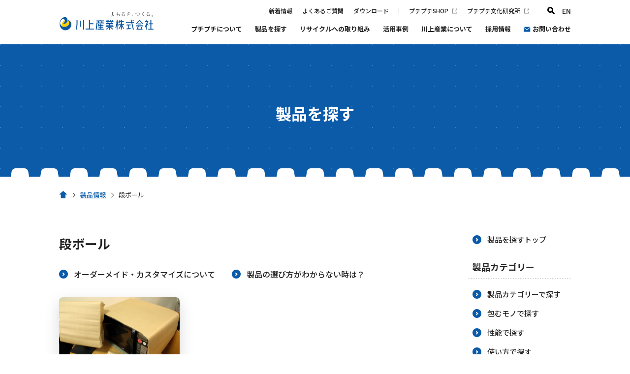

--- FILE ---
content_type: text/html; charset=UTF-8
request_url: https://www.putiputi.co.jp/products-tag/%E6%AE%B5%E3%83%9C%E3%83%BC%E3%83%AB
body_size: 13054
content:

<!DOCTYPE html>
<html lang="ja">
<head prefix="og: http://ogp.me/ns# fb: http://ogp.me/ns/fb# article: http://ogp.me/ns/article#">
<meta charset="UTF-8">
<meta name="viewport" content="width=device-width">

<!-- Google Tag Manager -->
<script>(function(w,d,s,l,i){w[l]=w[l]||[];w[l].push({'gtm.start':
new Date().getTime(),event:'gtm.js'});var f=d.getElementsByTagName(s)[0],
j=d.createElement(s),dl=l!='dataLayer'?'&l='+l:'';j.async=true;j.src=
'https://www.googletagmanager.com/gtm.js?id='+i+dl;f.parentNode.insertBefore(j,f);
})(window,document,'script','dataLayer','GTM-K89CRW5');</script>
<!-- End Google Tag Manager -->

<link rel='stylesheet' id='theme-css-css'  href='https://www.putiputi.co.jp/_assets/wp-content/themes/putiputi_2020/assets/css/custom.css' type='text/css' media='all' />
<meta name='robots' content='max-image-preview:large' />
	<style>img:is([sizes="auto" i], [sizes^="auto," i]) { contain-intrinsic-size: 3000px 1500px }</style>
	
	<!-- This site is optimized with the Yoast SEO plugin v15.2 - https://yoast.com/wordpress/plugins/seo/ -->
	<title>段ボール アーカイブ | 梱包材・プチプチの川上産業株式会社</title>
	<meta name="robots" content="index, follow, max-snippet:-1, max-image-preview:large, max-video-preview:-1" />
	<link rel="canonical" href="https://www.putiputi.co.jp/products-tag/段ボール" />
	<meta property="og:locale" content="ja_JP" />
	<meta property="og:type" content="article" />
	<meta property="og:title" content="段ボール アーカイブ | 梱包材・プチプチの川上産業株式会社" />
	<meta property="og:url" content="https://www.putiputi.co.jp/products-tag/段ボール" />
	<meta property="og:site_name" content="梱包材・プチプチの川上産業株式会社" />
	<meta property="og:image" content="https://www.putiputi.co.jp/_assets/wp-content/uploads/2020/10/ogp_mcnr_c.jpg" />
	<meta property="og:image:width" content="1200" />
	<meta property="og:image:height" content="630" />
	<meta name="twitter:card" content="summary_large_image" />
	<meta name="twitter:site" content="@PUTIPUTISHOP" />
	<script type="application/ld+json" class="yoast-schema-graph">{"@context":"https://schema.org","@graph":[{"@type":"WebSite","@id":"https://www.putiputi.co.jp/#website","url":"https://www.putiputi.co.jp/","name":"\u68b1\u5305\u6750\u30fb\u30d7\u30c1\u30d7\u30c1\u306e\u5ddd\u4e0a\u7523\u696d\u682a\u5f0f\u4f1a\u793e","description":"\u68b1\u5305\u6750\u306e\u30d7\u30c1\u30d7\u30c1\u30fb\u30d7\u30e9\u30d1\u30fc\u30eb\u3092\u306f\u3058\u3081\u3068\u3057\u305f\u8f38\u9001\u30fb\u914d\u9001\u7528\u68b1\u5305\u6750\u30fb\u5305\u88c5\u8cc7\u6750\u306e\u88fd\u9020\u30fb\u8ca9\u58f2\u3092\u884c\u3046\u5ddd\u4e0a\u7523\u696d\u682a\u5f0f\u4f1a\u793e\u3002\u68b1\u5305\u6750\u30d7\u30c1\u30d7\u30c1\u306f\u5ddd\u4e0a\u7523\u696d\u682a\u5f0f\u4f1a\u793e\u306e\u5546\u6a19\u767b\u9332\u54c1\u3067\u3059\u3002","potentialAction":[{"@type":"SearchAction","target":"https://www.putiputi.co.jp/?s={search_term_string}","query-input":"required name=search_term_string"}],"inLanguage":"ja"},{"@type":"CollectionPage","@id":"https://www.putiputi.co.jp/products-tag/%e6%ae%b5%e3%83%9c%e3%83%bc%e3%83%ab#webpage","url":"https://www.putiputi.co.jp/products-tag/%e6%ae%b5%e3%83%9c%e3%83%bc%e3%83%ab","name":"\u6bb5\u30dc\u30fc\u30eb \u30a2\u30fc\u30ab\u30a4\u30d6 | \u68b1\u5305\u6750\u30fb\u30d7\u30c1\u30d7\u30c1\u306e\u5ddd\u4e0a\u7523\u696d\u682a\u5f0f\u4f1a\u793e","isPartOf":{"@id":"https://www.putiputi.co.jp/#website"},"inLanguage":"ja","potentialAction":[{"@type":"ReadAction","target":["https://www.putiputi.co.jp/products-tag/%e6%ae%b5%e3%83%9c%e3%83%bc%e3%83%ab"]}]}]}</script>
	<!-- / Yoast SEO plugin. -->


<link rel='dns-prefetch' href='//ajax.googleapis.com' />
<link rel="stylesheet" href="https://www.putiputi.co.jp/_assets/wp-includes/css/dist/block-library/style.min.css?ver=6.8.1" media="print" data-handle="wp-block-library" onload="this.media='all';this.onload=null;">
<noscript>
  <link rel='stylesheet' id='wp-block-library-css' href='https://www.putiputi.co.jp/_assets/wp-includes/css/dist/block-library/style.min.css?ver=6.8.1' type='text/css' media='all' />

</noscript><style id='wp-block-library-theme-inline-css' type='text/css'>
.wp-block-audio :where(figcaption){color:#555;font-size:13px;text-align:center}.is-dark-theme .wp-block-audio :where(figcaption){color:#ffffffa6}.wp-block-audio{margin:0 0 1em}.wp-block-code{border:1px solid #ccc;border-radius:4px;font-family:Menlo,Consolas,monaco,monospace;padding:.8em 1em}.wp-block-embed :where(figcaption){color:#555;font-size:13px;text-align:center}.is-dark-theme .wp-block-embed :where(figcaption){color:#ffffffa6}.wp-block-embed{margin:0 0 1em}.blocks-gallery-caption{color:#555;font-size:13px;text-align:center}.is-dark-theme .blocks-gallery-caption{color:#ffffffa6}:root :where(.wp-block-image figcaption){color:#555;font-size:13px;text-align:center}.is-dark-theme :root :where(.wp-block-image figcaption){color:#ffffffa6}.wp-block-image{margin:0 0 1em}.wp-block-pullquote{border-bottom:4px solid;border-top:4px solid;color:currentColor;margin-bottom:1.75em}.wp-block-pullquote cite,.wp-block-pullquote footer,.wp-block-pullquote__citation{color:currentColor;font-size:.8125em;font-style:normal;text-transform:uppercase}.wp-block-quote{border-left:.25em solid;margin:0 0 1.75em;padding-left:1em}.wp-block-quote cite,.wp-block-quote footer{color:currentColor;font-size:.8125em;font-style:normal;position:relative}.wp-block-quote:where(.has-text-align-right){border-left:none;border-right:.25em solid;padding-left:0;padding-right:1em}.wp-block-quote:where(.has-text-align-center){border:none;padding-left:0}.wp-block-quote.is-large,.wp-block-quote.is-style-large,.wp-block-quote:where(.is-style-plain){border:none}.wp-block-search .wp-block-search__label{font-weight:700}.wp-block-search__button{border:1px solid #ccc;padding:.375em .625em}:where(.wp-block-group.has-background){padding:1.25em 2.375em}.wp-block-separator.has-css-opacity{opacity:.4}.wp-block-separator{border:none;border-bottom:2px solid;margin-left:auto;margin-right:auto}.wp-block-separator.has-alpha-channel-opacity{opacity:1}.wp-block-separator:not(.is-style-wide):not(.is-style-dots){width:100px}.wp-block-separator.has-background:not(.is-style-dots){border-bottom:none;height:1px}.wp-block-separator.has-background:not(.is-style-wide):not(.is-style-dots){height:2px}.wp-block-table{margin:0 0 1em}.wp-block-table td,.wp-block-table th{word-break:normal}.wp-block-table :where(figcaption){color:#555;font-size:13px;text-align:center}.is-dark-theme .wp-block-table :where(figcaption){color:#ffffffa6}.wp-block-video :where(figcaption){color:#555;font-size:13px;text-align:center}.is-dark-theme .wp-block-video :where(figcaption){color:#ffffffa6}.wp-block-video{margin:0 0 1em}:root :where(.wp-block-template-part.has-background){margin-bottom:0;margin-top:0;padding:1.25em 2.375em}
</style>
<style id='classic-theme-styles-inline-css' type='text/css'>
/*! This file is auto-generated */
.wp-block-button__link{color:#fff;background-color:#32373c;border-radius:9999px;box-shadow:none;text-decoration:none;padding:calc(.667em + 2px) calc(1.333em + 2px);font-size:1.125em}.wp-block-file__button{background:#32373c;color:#fff;text-decoration:none}
</style>
<style id='global-styles-inline-css' type='text/css'>
:root{--wp--preset--aspect-ratio--square: 1;--wp--preset--aspect-ratio--4-3: 4/3;--wp--preset--aspect-ratio--3-4: 3/4;--wp--preset--aspect-ratio--3-2: 3/2;--wp--preset--aspect-ratio--2-3: 2/3;--wp--preset--aspect-ratio--16-9: 16/9;--wp--preset--aspect-ratio--9-16: 9/16;--wp--preset--color--black: #000000;--wp--preset--color--cyan-bluish-gray: #abb8c3;--wp--preset--color--white: #ffffff;--wp--preset--color--pale-pink: #f78da7;--wp--preset--color--vivid-red: #cf2e2e;--wp--preset--color--luminous-vivid-orange: #ff6900;--wp--preset--color--luminous-vivid-amber: #fcb900;--wp--preset--color--light-green-cyan: #7bdcb5;--wp--preset--color--vivid-green-cyan: #00d084;--wp--preset--color--pale-cyan-blue: #8ed1fc;--wp--preset--color--vivid-cyan-blue: #0693e3;--wp--preset--color--vivid-purple: #9b51e0;--wp--preset--gradient--vivid-cyan-blue-to-vivid-purple: linear-gradient(135deg,rgba(6,147,227,1) 0%,rgb(155,81,224) 100%);--wp--preset--gradient--light-green-cyan-to-vivid-green-cyan: linear-gradient(135deg,rgb(122,220,180) 0%,rgb(0,208,130) 100%);--wp--preset--gradient--luminous-vivid-amber-to-luminous-vivid-orange: linear-gradient(135deg,rgba(252,185,0,1) 0%,rgba(255,105,0,1) 100%);--wp--preset--gradient--luminous-vivid-orange-to-vivid-red: linear-gradient(135deg,rgba(255,105,0,1) 0%,rgb(207,46,46) 100%);--wp--preset--gradient--very-light-gray-to-cyan-bluish-gray: linear-gradient(135deg,rgb(238,238,238) 0%,rgb(169,184,195) 100%);--wp--preset--gradient--cool-to-warm-spectrum: linear-gradient(135deg,rgb(74,234,220) 0%,rgb(151,120,209) 20%,rgb(207,42,186) 40%,rgb(238,44,130) 60%,rgb(251,105,98) 80%,rgb(254,248,76) 100%);--wp--preset--gradient--blush-light-purple: linear-gradient(135deg,rgb(255,206,236) 0%,rgb(152,150,240) 100%);--wp--preset--gradient--blush-bordeaux: linear-gradient(135deg,rgb(254,205,165) 0%,rgb(254,45,45) 50%,rgb(107,0,62) 100%);--wp--preset--gradient--luminous-dusk: linear-gradient(135deg,rgb(255,203,112) 0%,rgb(199,81,192) 50%,rgb(65,88,208) 100%);--wp--preset--gradient--pale-ocean: linear-gradient(135deg,rgb(255,245,203) 0%,rgb(182,227,212) 50%,rgb(51,167,181) 100%);--wp--preset--gradient--electric-grass: linear-gradient(135deg,rgb(202,248,128) 0%,rgb(113,206,126) 100%);--wp--preset--gradient--midnight: linear-gradient(135deg,rgb(2,3,129) 0%,rgb(40,116,252) 100%);--wp--preset--font-size--small: 13px;--wp--preset--font-size--medium: 20px;--wp--preset--font-size--large: 36px;--wp--preset--font-size--x-large: 42px;--wp--preset--spacing--20: 0.44rem;--wp--preset--spacing--30: 0.67rem;--wp--preset--spacing--40: 1rem;--wp--preset--spacing--50: 1.5rem;--wp--preset--spacing--60: 2.25rem;--wp--preset--spacing--70: 3.38rem;--wp--preset--spacing--80: 5.06rem;--wp--preset--shadow--natural: 6px 6px 9px rgba(0, 0, 0, 0.2);--wp--preset--shadow--deep: 12px 12px 50px rgba(0, 0, 0, 0.4);--wp--preset--shadow--sharp: 6px 6px 0px rgba(0, 0, 0, 0.2);--wp--preset--shadow--outlined: 6px 6px 0px -3px rgba(255, 255, 255, 1), 6px 6px rgba(0, 0, 0, 1);--wp--preset--shadow--crisp: 6px 6px 0px rgba(0, 0, 0, 1);}:where(.is-layout-flex){gap: 0.5em;}:where(.is-layout-grid){gap: 0.5em;}body .is-layout-flex{display: flex;}.is-layout-flex{flex-wrap: wrap;align-items: center;}.is-layout-flex > :is(*, div){margin: 0;}body .is-layout-grid{display: grid;}.is-layout-grid > :is(*, div){margin: 0;}:where(.wp-block-columns.is-layout-flex){gap: 2em;}:where(.wp-block-columns.is-layout-grid){gap: 2em;}:where(.wp-block-post-template.is-layout-flex){gap: 1.25em;}:where(.wp-block-post-template.is-layout-grid){gap: 1.25em;}.has-black-color{color: var(--wp--preset--color--black) !important;}.has-cyan-bluish-gray-color{color: var(--wp--preset--color--cyan-bluish-gray) !important;}.has-white-color{color: var(--wp--preset--color--white) !important;}.has-pale-pink-color{color: var(--wp--preset--color--pale-pink) !important;}.has-vivid-red-color{color: var(--wp--preset--color--vivid-red) !important;}.has-luminous-vivid-orange-color{color: var(--wp--preset--color--luminous-vivid-orange) !important;}.has-luminous-vivid-amber-color{color: var(--wp--preset--color--luminous-vivid-amber) !important;}.has-light-green-cyan-color{color: var(--wp--preset--color--light-green-cyan) !important;}.has-vivid-green-cyan-color{color: var(--wp--preset--color--vivid-green-cyan) !important;}.has-pale-cyan-blue-color{color: var(--wp--preset--color--pale-cyan-blue) !important;}.has-vivid-cyan-blue-color{color: var(--wp--preset--color--vivid-cyan-blue) !important;}.has-vivid-purple-color{color: var(--wp--preset--color--vivid-purple) !important;}.has-black-background-color{background-color: var(--wp--preset--color--black) !important;}.has-cyan-bluish-gray-background-color{background-color: var(--wp--preset--color--cyan-bluish-gray) !important;}.has-white-background-color{background-color: var(--wp--preset--color--white) !important;}.has-pale-pink-background-color{background-color: var(--wp--preset--color--pale-pink) !important;}.has-vivid-red-background-color{background-color: var(--wp--preset--color--vivid-red) !important;}.has-luminous-vivid-orange-background-color{background-color: var(--wp--preset--color--luminous-vivid-orange) !important;}.has-luminous-vivid-amber-background-color{background-color: var(--wp--preset--color--luminous-vivid-amber) !important;}.has-light-green-cyan-background-color{background-color: var(--wp--preset--color--light-green-cyan) !important;}.has-vivid-green-cyan-background-color{background-color: var(--wp--preset--color--vivid-green-cyan) !important;}.has-pale-cyan-blue-background-color{background-color: var(--wp--preset--color--pale-cyan-blue) !important;}.has-vivid-cyan-blue-background-color{background-color: var(--wp--preset--color--vivid-cyan-blue) !important;}.has-vivid-purple-background-color{background-color: var(--wp--preset--color--vivid-purple) !important;}.has-black-border-color{border-color: var(--wp--preset--color--black) !important;}.has-cyan-bluish-gray-border-color{border-color: var(--wp--preset--color--cyan-bluish-gray) !important;}.has-white-border-color{border-color: var(--wp--preset--color--white) !important;}.has-pale-pink-border-color{border-color: var(--wp--preset--color--pale-pink) !important;}.has-vivid-red-border-color{border-color: var(--wp--preset--color--vivid-red) !important;}.has-luminous-vivid-orange-border-color{border-color: var(--wp--preset--color--luminous-vivid-orange) !important;}.has-luminous-vivid-amber-border-color{border-color: var(--wp--preset--color--luminous-vivid-amber) !important;}.has-light-green-cyan-border-color{border-color: var(--wp--preset--color--light-green-cyan) !important;}.has-vivid-green-cyan-border-color{border-color: var(--wp--preset--color--vivid-green-cyan) !important;}.has-pale-cyan-blue-border-color{border-color: var(--wp--preset--color--pale-cyan-blue) !important;}.has-vivid-cyan-blue-border-color{border-color: var(--wp--preset--color--vivid-cyan-blue) !important;}.has-vivid-purple-border-color{border-color: var(--wp--preset--color--vivid-purple) !important;}.has-vivid-cyan-blue-to-vivid-purple-gradient-background{background: var(--wp--preset--gradient--vivid-cyan-blue-to-vivid-purple) !important;}.has-light-green-cyan-to-vivid-green-cyan-gradient-background{background: var(--wp--preset--gradient--light-green-cyan-to-vivid-green-cyan) !important;}.has-luminous-vivid-amber-to-luminous-vivid-orange-gradient-background{background: var(--wp--preset--gradient--luminous-vivid-amber-to-luminous-vivid-orange) !important;}.has-luminous-vivid-orange-to-vivid-red-gradient-background{background: var(--wp--preset--gradient--luminous-vivid-orange-to-vivid-red) !important;}.has-very-light-gray-to-cyan-bluish-gray-gradient-background{background: var(--wp--preset--gradient--very-light-gray-to-cyan-bluish-gray) !important;}.has-cool-to-warm-spectrum-gradient-background{background: var(--wp--preset--gradient--cool-to-warm-spectrum) !important;}.has-blush-light-purple-gradient-background{background: var(--wp--preset--gradient--blush-light-purple) !important;}.has-blush-bordeaux-gradient-background{background: var(--wp--preset--gradient--blush-bordeaux) !important;}.has-luminous-dusk-gradient-background{background: var(--wp--preset--gradient--luminous-dusk) !important;}.has-pale-ocean-gradient-background{background: var(--wp--preset--gradient--pale-ocean) !important;}.has-electric-grass-gradient-background{background: var(--wp--preset--gradient--electric-grass) !important;}.has-midnight-gradient-background{background: var(--wp--preset--gradient--midnight) !important;}.has-small-font-size{font-size: var(--wp--preset--font-size--small) !important;}.has-medium-font-size{font-size: var(--wp--preset--font-size--medium) !important;}.has-large-font-size{font-size: var(--wp--preset--font-size--large) !important;}.has-x-large-font-size{font-size: var(--wp--preset--font-size--x-large) !important;}
:where(.wp-block-post-template.is-layout-flex){gap: 1.25em;}:where(.wp-block-post-template.is-layout-grid){gap: 1.25em;}
:where(.wp-block-columns.is-layout-flex){gap: 2em;}:where(.wp-block-columns.is-layout-grid){gap: 2em;}
:root :where(.wp-block-pullquote){font-size: 1.5em;line-height: 1.6;}
</style>
<link rel="stylesheet" href="https://www.putiputi.co.jp/_assets/wp-content/plugins/contact-form-7/includes/css/styles.css?ver=5.3" media="print" data-handle="contact-form-7" onload="this.media='all';this.onload=null;">
<noscript>
  <link rel='stylesheet' id='contact-form-7-css' href='https://www.putiputi.co.jp/_assets/wp-content/plugins/contact-form-7/includes/css/styles.css?ver=5.3' type='text/css' media='all' />

</noscript><link rel='stylesheet' id='theme-css-css' href='https://www.putiputi.co.jp/_assets/wp-content/themes/putiputi_2020/assets/css/app.css?ver=690076153' type='text/css' media='all' />
<link rel="stylesheet" href="https://www.putiputi.co.jp/_assets/wp-content/themes/putiputi_2020/assets/css/cookie-info.css?ver=1359728540" media="print" data-handle="cookie-info-css" onload="this.media='all';this.onload=null;">
<noscript>
  <link rel='stylesheet' id='cookie-info-css-css' href='https://www.putiputi.co.jp/_assets/wp-content/themes/putiputi_2020/assets/css/cookie-info.css?ver=1359728540' type='text/css' media='all' />

</noscript><script type="text/javascript" src="https://ajax.googleapis.com/ajax/libs/jquery/3.4.1/jquery.min.js" id="jquery-js"></script>
<script type="text/javascript" defer src="https://www.putiputi.co.jp/_assets/wp-content/themes/putiputi_2020/assets/js/app.js?ver=1272344487" id="theme-script-js"></script>
<script type="text/javascript" src="https://www.putiputi.co.jp/_assets/wp-content/themes/putiputi_2020/assets/js/cookie-info.js?ver=583165305" id="cookie-info-script-js"></script>
<link rel="https://api.w.org/" href="https://www.putiputi.co.jp/wp-json/" /><link rel="alternate" title="JSON" type="application/json" href="https://www.putiputi.co.jp/wp-json/wp/v2/products-tag/104" /><link rel="apple-touch-icon" sizes="180x180" href="/_assets/wp-content/uploads/fbrfg/apple-touch-icon.png">
<link rel="icon" type="image/png" sizes="32x32" href="/_assets/wp-content/uploads/fbrfg/favicon-32x32.png">
<link rel="icon" type="image/png" sizes="16x16" href="/_assets/wp-content/uploads/fbrfg/favicon-16x16.png">
<link rel="manifest" href="/_assets/wp-content/uploads/fbrfg/site.webmanifest">
<link rel="mask-icon" href="/_assets/wp-content/uploads/fbrfg/safari-pinned-tab.svg" color="#5bbad5">
<link rel="shortcut icon" href="/_assets/wp-content/uploads/fbrfg/favicon.ico">
<meta name="msapplication-TileColor" content="#da532c">
<meta name="msapplication-config" content="/_assets/wp-content/uploads/fbrfg/browserconfig.xml">
<meta name="theme-color" content="#ffffff">		<style type="text/css" id="wp-custom-css">
			.p-home-banner {
	padding: 40px 0 0;
}		</style>
		
</head>

<body class="archive tax-products-tag term-104 wp-embed-responsive wp-theme-putiputi_2020  noie chrome">
	<!-- Google Tag Manager (noscript) -->
<noscript><iframe src="https://www.googletagmanager.com/ns.html?id=GTM-K89CRW5"
height="0" width="0" style="display:none;visibility:hidden"></iframe></noscript>
<!-- End Google Tag Manager (noscript) -->

	<!-- wrapper -->
	<div class="wrapper front-end">

		<!-- header -->
		<header role="banner" class="header js-header ">
			<div class="c-inner c-inner--full-sp">
				<!-- header-inner -->
				<div class="header-inner">
					<!-- header-top-sp -->
					<div class="header-top-sp">
						<!-- logo -->
						<div class="header-logo">
							<a href="https://www.putiputi.co.jp" class="header-logo__inner">
								<img src="https://www.putiputi.co.jp/_assets/wp-content/themes/putiputi_2020/assets/images/common/logo_company_blue.svg" alt="くうきとともだち 川上産業株式会社">
							</a>
						</div>
						<!-- /logo -->
						<!-- header-language-sp -->
						<div class="header-language-sp">
							<a href="https://www.putiputi.co.jp/en" class="header-language-sp__link">English</a>
						</div>
						<!-- /header-language-sp -->

						<!-- hamburger button -->
						<button type="button" class="c-hamburger-button js-hamburger-button">
							<i class="c-hamburger-button__bar"></i>
							<i class="c-hamburger-button__bar"></i>
							<i class="c-hamburger-button__bar"></i>
						</button>
						<!-- /hamburger button -->
					</div>
					<!-- /header-top-sp -->

					<!-- header-navi -->
					<div class="header-navi">
						<!-- header-search-sp -->
						
<div class="header-search-sp">
	<form role="search" method="get" class="c-search" action="https://www.putiputi.co.jp/">
		<div class="c-search-box">
			<input type="hidden" name="post_type" id="post_type" value="">
			<input class="c-search-box-input" type="text" value="" name="s" placeholder="サイト内検索">
			<button class="c-search-box-submit" type="submit"><span class="c-icon-loupe"></span></button>
		</div>
	</form>
</div>						<!-- /header-search-sp -->

						<!-- header-utility-navi -->
						
	<nav class="header-utility-navi">
		<ul class="header-utility-navi-menu"><li class="header-utility-navi-item menu-item"><a href="https://www.putiputi.co.jp/information" class="header-utility-navi-item__label">新着情報</a></li>
<li class="header-utility-navi-item menu-item"><a href="https://www.putiputi.co.jp/faq" class="header-utility-navi-item__label">よくあるご質問</a></li>
<li class="header-utility-navi-item menu-item"><a href="https://www.putiputi.co.jp/downloads" class="header-utility-navi-item__label">ダウンロード</a></li>
<li class="header-utility-navi-item header-utility-navi-item--shop menu-item"><a target="_blank" href="https://ec.putiputi.co.jp/?utm_source=putiputi.co.jp&amp;utm_medium=referral&amp;utm_campaign=khplink" class="header-utility-navi-item__label">プチプチSHOP</a></li>
<li class="header-utility-navi-item header-utility-navi-item--putiken menu-item"><a target="_blank" href="https://www.putiputi.co.jp/putilabo" class="header-utility-navi-item__label">プチプチ文化研究所</a></li>
</ul>		<div class="header-utility-navi-search">
			
<form role="search" method="get" class="c-search js-search" action="https://www.putiputi.co.jp/">
	<div class="c-search-balloon js-search-box">
		<div class="c-search-box">
			<input type="hidden" name="post_type" id="post_type" value="">
			<input class="c-search-box-input" type="text" value="" name="s" placeholder="サイト内検索">
			<button class="c-search-box-submit" type="submit"><span class="c-icon-loupe"></span></button>
		</div>
	</div>
	<div class="c-search-button">
		<button type="button" class="c-search-icon js-search-button">
			<i class="c-icon-loupe"></i>
		</button>
	</div>
</form>		</div>
		<div class="header-utility-navi-language">
			<a href="https://www.putiputi.co.jp/en" class="header-utility-navi-language__label">EN</a>
		</div>
	</nav>
						<!-- /header-utility-navi -->

						<!-- hamburger-navi -->
						
	<div class="header-hamburger-navi">
		<nav class="c-hamburger-navi js-hamburger-navi">
		<ul class="c-hamburger-navi-menu"><li class="c-hamburger-navi-item js-navi-accordion-container menu-item"><a class="c-hamburger-navi-item__label">プチプチについて</a><div class="c-hamburger-megamenu">
<div class="c-hamburger-megamenu-inner">
<ul class="c-hamburger-megamenu-menu">
	<li class="c-hamburger-megamenu-item menu-item"><a href="https://www.putiputi.co.jp/data-ptiputi" class="c-hamburger-megamenu-item__label">数字でみるプチプチ®</a></li>
	<li class="c-hamburger-megamenu-item menu-item"><a href="https://www.putiputi.co.jp/putiputi-family" class="c-hamburger-megamenu-item__label">プチプチ®ファミリーの紹介</a></li>
	<li class="c-hamburger-megamenu-item menu-item"><a target="_blank" href="https://www.putiputi.co.jp/putilabo" class="c-hamburger-megamenu-item__label">プチプチ文化研究所</a></li>
	<li class="c-hamburger-megamenu-item menu-item"><a href="https://www.putiputi.co.jp/atsukaikata" class="c-hamburger-megamenu-item__label">プチプチ®の扱い方</a></li>
	<li class="c-hamburger-megamenu-item menu-item"><a href="https://www.putiputi.co.jp/history-puti" class="c-hamburger-megamenu-item__label">プチプチ®の歴史</a></li>
</ul>
</div>
</div>
</li>
<li class="c-hamburger-navi-item menu-item"><a href="https://www.putiputi.co.jp/products" class="c-hamburger-navi-item__label">製品を探す</a></li>
<li class="c-hamburger-navi-item menu-item"><a href="https://www.putiputi.co.jp/recycle" class="c-hamburger-navi-item__label">リサイクルへの取り組み</a></li>
<li class="c-hamburger-navi-item menu-item"><a href="https://www.putiputi.co.jp/case-studies" class="c-hamburger-navi-item__label">活用事例</a></li>
<li class="c-hamburger-navi-item js-navi-accordion-container menu-item"><a class="c-hamburger-navi-item__label">川上産業について</a><div class="c-hamburger-megamenu">
<div class="c-hamburger-megamenu-inner">
<ul class="c-hamburger-megamenu-menu">
	<li class="c-hamburger-megamenu-item menu-item"><a href="https://www.putiputi.co.jp/philosophy" class="c-hamburger-megamenu-item__label">私たちが大切にしていること</a></li>
	<li class="c-hamburger-megamenu-item menu-item"><a href="https://www.putiputi.co.jp/slogan" class="c-hamburger-megamenu-item__label">まもるをつくる会社</a></li>
	<li class="c-hamburger-megamenu-item menu-item"><a href="https://www.putiputi.co.jp/company-profile" class="c-hamburger-megamenu-item__label">会社概要</a></li>
	<li class="c-hamburger-megamenu-item menu-item"><a href="https://www.putiputi.co.jp/corporate-philosophy" class="c-hamburger-megamenu-item__label">経営理念</a></li>
	<li class="c-hamburger-megamenu-item menu-item"><a href="https://www.putiputi.co.jp/message" class="c-hamburger-megamenu-item__label">代表あいさつ</a></li>
	<li class="c-hamburger-megamenu-item menu-item"><a href="https://www.putiputi.co.jp/history" class="c-hamburger-megamenu-item__label">沿革</a></li>
	<li class="c-hamburger-megamenu-item menu-item"><a href="https://www.putiputi.co.jp/access" class="c-hamburger-megamenu-item__label">事業所一覧</a></li>
	<li class="c-hamburger-megamenu-item menu-item"><a href="https://www.putiputi.co.jp/quality-environment" class="c-hamburger-megamenu-item__label">品質と環境</a></li>
	<li class="c-hamburger-megamenu-item menu-item"><a href="https://www.putiputi.co.jp/kenko-keiei" class="c-hamburger-megamenu-item__label">健康経営</a></li>
	<li class="c-hamburger-megamenu-item menu-item"><a href="https://www.putiputi.co.jp/safety-hygiene-policy" class="c-hamburger-megamenu-item__label">安全・衛生方針</a></li>
	<li class="c-hamburger-megamenu-item c-hamburger-megamenu-item--unique menu-item"><a href="https://www.putiputi.co.jp/sustainability" class="c-hamburger-megamenu-item__label">サステナビリティ</a><ul class="c-hamburger-megamenu-menu-child">
		<li class="c-hamburger-megamenu-item menu-item"><a href="https://www.putiputi.co.jp/decarbonization" class="c-hamburger-megamenu-item__label">脱炭素経営</a></li>
		<li class="c-hamburger-megamenu-item menu-item"><a href="https://www.putiputi.co.jp/sdgs" class="c-hamburger-megamenu-item__label">SDGs宣言</a></li>
		<li class="c-hamburger-megamenu-item menu-item"><a href="https://www.putiputi.co.jp/environmental-declaration" class="c-hamburger-megamenu-item__label">プチプチ®環境宣言2030</a></li>
		<li class="c-hamburger-megamenu-item menu-item"><a href="https://www.putiputi.co.jp/environmental-initiatives" class="c-hamburger-megamenu-item__label">環境への取り組み</a></li>
		<li class="c-hamburger-megamenu-item menu-item"><a href="https://www.putiputi.co.jp/recycle" class="c-hamburger-megamenu-item__label">リサイクルへの取り組み</a></li>
		<li class="c-hamburger-megamenu-item menu-item"><a href="https://www.putiputi.co.jp/initiatives-for-society" class="c-hamburger-megamenu-item__label">防災と災害支援の取り組み</a></li>
		<li class="c-hamburger-megamenu-item menu-item"><a href="https://www.putiputi.co.jp/workplace-initiatives" class="c-hamburger-megamenu-item__label">働きやすい職場への取り組み</a></li>
		<li class="c-hamburger-megamenu-item menu-item"><a href="https://www.putiputi.co.jp/safe-and-secure" class="c-hamburger-megamenu-item__label">安全安心への取り組み</a></li>
		<li class="c-hamburger-megamenu-item menu-item"><a href="https://www.putiputi.co.jp/bcp" class="c-hamburger-megamenu-item__label">BCP策定</a></li>
</ul>
</li>
</ul>
</div>
</div>
</li>
<li class="c-hamburger-navi-item menu-item"><a href="https://www.putiputi.co.jp/recruit" class="c-hamburger-navi-item__label">採用情報</a></li>
<li class="c-hamburger-navi-item menu-item"><a href="https://www.putiputi.co.jp/contact" class="c-hamburger-navi-item__label"><i class="c-icon-mail"></i>お問い合わせ</a></li>
</ul>		</nav>
	</div>
						<!-- /hamburger-navi -->

						<!-- header-links-sp -->
						<div class="header-links-sp">
							<a href="https://www.putiputi.co.jp/putilabo" target="_blank" class="header-links-sp__item"><img src="https://www.putiputi.co.jp/_assets/wp-content/themes/putiputi_2020/assets/images/common/bnr_putiken_sp.png" alt="プチプチ文化研究所"></a>
							<a href="https://ec.putiputi.co.jp/" target="_blank" class="header-links-sp__item"><img src="https://www.putiputi.co.jp/_assets/wp-content/themes/putiputi_2020/assets/images/common/bnr_shop_sp.png" alt="プチプチSHOP"></a>
						</div>
						<!-- /header-links-sp -->

						<div class="c-hamburger-navi-close">
							<button type="button" class="c-hamburger-navi-close__button js-hamburger-button">メニューを閉じる</button>
						</div>
					</div>
					<!-- /header-navi -->
				</div>
				<!-- header-inner -->
			</div>
		</header>
		<!-- / header -->


	<!-- main -->
	<main role="main" class="l-main">

		<!-- pagetitle -->
		<div class="c-pagetitle">
			<div class="c-pagetitle__inner">
				<div class="c-inner">
					<h1 class="c-pagetitle__text">製品を探す</h1>
				</div>
			</div>
		</div>
		<!-- /pagetitle -->

		<div class="c-inner">
			<!-- breadcrumb -->
			
<div class="c-breadcrumb-container"><ol class="c-breadcrumb" itemscope itemtype="http://schema.org/BreadcrumbList"><li class="c-breadcrumb__item c-breadcrumb__item--home" itemprop="itemListElement" itemscope itemtype="http://schema.org/ListItem"><a href="https://www.putiputi.co.jp" itemprop="item"><span  itemprop="name"><span class="c-icon-home">ホーム</span></span></a><meta itemprop="position" content="1"></li><li class="c-breadcrumb__item" itemprop="itemListElement" itemscope itemtype="http://schema.org/ListItem"><a href="https://www.putiputi.co.jp/products" itemprop="item"><span itemprop="name">製品情報</span></a><meta itemprop="position" content="2"></li><li class="c-breadcrumb__item c-breadcrumb__item--current" itemprop="itemListElement" itemscope itemtype="http://schema.org/ListItem"><a href="https://www.putiputi.co.jp/products-tag/%e6%ae%b5%e3%83%9c%e3%83%bc%e3%83%ab" itemprop="item"><span itemprop="name"><strong>段ボール</strong></span></a><meta itemprop="position" content="3"></li></ol></div>			<!-- /breadcrumb -->

			<!-- l-container -->
			<div class="l-container">
				<!-- l-column -->
				<div class="l-column">

					<!-- l-column__main -->
					<div class="l-column__main">
						<!-- p-information-archive-body -->
						<div class="p-information-archive-body">
						
							<h2 class="c-heading-xl">段ボール</h2>
							<ul class="c-list-links c-list-links--horizontal">
								<li class="c-list-links__item">
									<a href="https://www.putiputi.co.jp/made-to-order-customize" class="c-link-arrow">オーダーメイド・カスタマイズについて</a>
								</li>
								<li class="c-list-links__item">
									<a href="https://www.putiputi.co.jp/how-to-choose" class="c-link-arrow">製品の選び方がわからない時は？</a>
								</li>
							</ul>
							<div class="p-product-archive-index">
								<div class="c-post-grid">

																	
<article class="c-post-grid__item">
	<a href="https://www.putiputi.co.jp/products/854" class="p-product-index-card">

					<div class="p-product-index-card__thumb" style="background-image: url('https://www.putiputi.co.jp/_assets/wp-content/uploads/2020/10/img_katadanputi_thum.jpg');"></div>
		
				<div class="p-product-index-card__text">
			<h3 class="p-product-index-card__title">片段 プチ®</h3>
							<p class="p-product-index-card__description">
					片側に段ボールが付いている気泡緩衝材です。				</p>
					</div>
	</a>
</article>



								
								</div>
							</div>

							<!-- pager -->
														<!-- /pager -->

												</div>
						<!-- /p-information-archive-body -->

					</div>
					<!-- /l-column__main -->

					<!-- l-column__sub -->
					<aside class="l-column__sub">
						<!-- c-side-container -->
						
<div class="c-side-container">
	<ul class="c-side-menu">
		<li class="c-side-menu-item">
			<a href="https://www.putiputi.co.jp/products" class="c-side-menu-label">製品を探すトップ</a>
		</li>
	</ul>
	<div class="c-side-head">
		<h3 class="c-side-title">製品カテゴリー</h3>
	</div>

	<ul class="c-side-menu">
			<li class="c-side-menu-item ">
			<a href="https://www.putiputi.co.jp/products" class="c-side-menu-label">製品カテゴリーで探す</a>
			<ul class="c-side-menu-child">
			<li class="c-side-menu-child-item">
<a class="c-side-menu-child-label" href="https://www.putiputi.co.jp/products-cat/cushioning-material">緩衝材</a>
</li>
<li class="c-side-menu-child-item">
<a class="c-side-menu-child-label" href="https://www.putiputi.co.jp/products-cat/board-sheet">ボード・シート</a>
</li>
<li class="c-side-menu-child-item">
<a class="c-side-menu-child-label" href="https://www.putiputi.co.jp/products-cat/bag">袋</a>
</li>
<li class="c-side-menu-child-item">
<a class="c-side-menu-child-label" href="https://www.putiputi.co.jp/products-cat/safety-supplies">安全用品</a>
</li>
<li class="c-side-menu-child-item">
<a class="c-side-menu-child-label" href="https://www.putiputi.co.jp/products-cat/container">コンテナ</a>
</li>
<li class="c-side-menu-child-item">
<a class="c-side-menu-child-label" href="https://www.putiputi.co.jp/products-cat/furniture">什器</a>
</li>
<li class="c-side-menu-child-item">
<a class="c-side-menu-child-label" href="https://www.putiputi.co.jp/products-cat/insulation">保冷保温・断熱材</a>
</li>
<li class="c-side-menu-child-item">
<a class="c-side-menu-child-label" href="https://www.putiputi.co.jp/products-cat/cushioning-material-making-machine">緩衝材製造機</a>
</li>
<li class="c-side-menu-child-item">
<a class="c-side-menu-child-label" href="https://www.putiputi.co.jp/products-cat/washing-soap">洗浄剤</a>
</li>
<li class="c-side-menu-child-item">
<a class="c-side-menu-child-label" href="https://www.putiputi.co.jp/products-cat/sound-absorbing">吸音材</a>
</li>
<li class="c-side-menu-child-item">
<a class="c-side-menu-child-label" href="https://www.putiputi.co.jp/products-cat/miscellaneous-goods">雑貨</a>
</li>
<li class="c-side-menu-child-item">
<a class="c-side-menu-child-label" href="https://www.putiputi.co.jp/products-cat/bogie">台車</a>
</li>
<li class="c-side-menu-child-item">
<a class="c-side-menu-child-label" href="https://www.putiputi.co.jp/products-cat/box">箱</a>
</li>
<li class="c-side-menu-child-item">
<a class="c-side-menu-child-label" href="https://www.putiputi.co.jp/products-cat/tray">トレイ</a>
</li>
<li class="c-side-menu-child-item">
<a class="c-side-menu-child-label" href="https://www.putiputi.co.jp/products-cat/desiccant">乾燥剤</a>
</li>
<li class="c-side-menu-child-item">
<a class="c-side-menu-child-label" href="https://www.putiputi.co.jp/products-cat/infection-control">感染対策</a>
</li>
			</ul>
		</li>
				<li class="c-side-menu-item ">
			<a href="https://www.putiputi.co.jp/wrap" class="c-side-menu-label">包むモノで探す</a>
			<ul class="c-side-menu-child">
			<li class="c-side-menu-child-item">
<a class="c-side-menu-child-label" href="https://www.putiputi.co.jp/wrap/cracks">割れ物</a>
</li>
<li class="c-side-menu-child-item">
<a class="c-side-menu-child-label" href="https://www.putiputi.co.jp/wrap/food">食べ物</a>
</li>
<li class="c-side-menu-child-item">
<a class="c-side-menu-child-label" href="https://www.putiputi.co.jp/wrap/metal-parts">金属部品</a>
</li>
<li class="c-side-menu-child-item">
<a class="c-side-menu-child-label" href="https://www.putiputi.co.jp/wrap/pecision-parts">精密機器</a>
</li>
<li class="c-side-menu-child-item">
<a class="c-side-menu-child-label" href="https://www.putiputi.co.jp/wrap/beauty">アクセサリー・化粧品</a>
</li>
<li class="c-side-menu-child-item">
<a class="c-side-menu-child-label" href="https://www.putiputi.co.jp/wrap/leather-goods">革製品</a>
</li>
<li class="c-side-menu-child-item">
<a class="c-side-menu-child-label" href="https://www.putiputi.co.jp/wrap/books-software">書籍・ソフト</a>
</li>
<li class="c-side-menu-child-item">
<a class="c-side-menu-child-label" href="https://www.putiputi.co.jp/wrap/camera-lens">カメラ・レンズ</a>
</li>
<li class="c-side-menu-child-item">
<a class="c-side-menu-child-label" href="https://www.putiputi.co.jp/wrap/pc">パソコン</a>
</li>
<li class="c-side-menu-child-item">
<a class="c-side-menu-child-label" href="https://www.putiputi.co.jp/wrap/sp-tablet">スマホ・タブレット</a>
</li>
<li class="c-side-menu-child-item">
<a class="c-side-menu-child-label" href="https://www.putiputi.co.jp/wrap/peripheral-equipment">PC・スマホ周辺機器</a>
</li>
<li class="c-side-menu-child-item">
<a class="c-side-menu-child-label" href="https://www.putiputi.co.jp/wrap/home-appliances">家電</a>
</li>
<li class="c-side-menu-child-item">
<a class="c-side-menu-child-label" href="https://www.putiputi.co.jp/wrap/heavy-objects">大きなもの・重量物</a>
</li>
<li class="c-side-menu-child-item">
<a class="c-side-menu-child-label" href="https://www.putiputi.co.jp/wrap/long-one">長いもの</a>
</li>
<li class="c-side-menu-child-item">
<a class="c-side-menu-child-label" href="https://www.putiputi.co.jp/wrap/plant">植物</a>
</li>
<li class="c-side-menu-child-item">
<a class="c-side-menu-child-label" href="https://www.putiputi.co.jp/wrap/human">人</a>
</li>
			</ul>
		</li>
				<li class="c-side-menu-item ">
			<a href="https://www.putiputi.co.jp/performance" class="c-side-menu-label">性能で探す</a>
			<ul class="c-side-menu-child">
			<li class="c-side-menu-child-item">
<a class="c-side-menu-child-label" href="https://www.putiputi.co.jp/performance/durable">丈夫・長持ち</a>
</li>
<li class="c-side-menu-child-item">
<a class="c-side-menu-child-label" href="https://www.putiputi.co.jp/performance/plate-shaped">硬い・板状</a>
</li>
<li class="c-side-menu-child-item">
<a class="c-side-menu-child-label" href="https://www.putiputi.co.jp/performance/large-grain">大粒</a>
</li>
<li class="c-side-menu-child-item">
<a class="c-side-menu-child-label" href="https://www.putiputi.co.jp/performance/antistatic">帯電防止・埃避け</a>
</li>
<li class="c-side-menu-child-item">
<a class="c-side-menu-child-label" href="https://www.putiputi.co.jp/performance/insulation-cool">断熱・保温・保冷・結露防止</a>
</li>
<li class="c-side-menu-child-item">
<a class="c-side-menu-child-label" href="https://www.putiputi.co.jp/performance/rust-prevention">サビ防止</a>
</li>
<li class="c-side-menu-child-item">
<a class="c-side-menu-child-label" href="https://www.putiputi.co.jp/performance/noise-prevention">騒音防止</a>
</li>
<li class="c-side-menu-child-item">
<a class="c-side-menu-child-label" href="https://www.putiputi.co.jp/performance/fire-spread-prevention">延焼防止</a>
</li>
<li class="c-side-menu-child-item">
<a class="c-side-menu-child-label" href="https://www.putiputi.co.jp/performance/vibration-prevention">振動防止</a>
</li>
<li class="c-side-menu-child-item">
<a class="c-side-menu-child-label" href="https://www.putiputi.co.jp/performance/color-pattern">色付き・柄付き</a>
</li>
<li class="c-side-menu-child-item">
<a class="c-side-menu-child-label" href="https://www.putiputi.co.jp/performance/glue">糊付き</a>
</li>
<li class="c-side-menu-child-item">
<a class="c-side-menu-child-label" href="https://www.putiputi.co.jp/performance/envelope">封筒</a>
</li>
			</ul>
		</li>
				<li class="c-side-menu-item ">
			<a href="https://www.putiputi.co.jp/use" class="c-side-menu-label">使い方で探す</a>
			<ul class="c-side-menu-child">
			<li class="c-side-menu-child-item">
<a class="c-side-menu-child-label" href="https://www.putiputi.co.jp/use/crack-prevention">破損・割れ防止</a>
</li>
<li class="c-side-menu-child-item">
<a class="c-side-menu-child-label" href="https://www.putiputi.co.jp/use/full-custom">理想のプチプチ</a>
</li>
<li class="c-side-menu-child-item">
<a class="c-side-menu-child-label" href="https://www.putiputi.co.jp/use/gift-wrapping">ギフトラッピング</a>
</li>
<li class="c-side-menu-child-item">
<a class="c-side-menu-child-label" href="https://www.putiputi.co.jp/use/packing">荷造り</a>
</li>
<li class="c-side-menu-child-item">
<a class="c-side-menu-child-label" href="https://www.putiputi.co.jp/use/mail-service">メール便</a>
</li>
<li class="c-side-menu-child-item">
<a class="c-side-menu-child-label" href="https://www.putiputi.co.jp/use/repetition">繰り返し使う</a>
</li>
<li class="c-side-menu-child-item">
<a class="c-side-menu-child-label" href="https://www.putiputi.co.jp/use/stress-relief">ストレス解消</a>
</li>
<li class="c-side-menu-child-item">
<a class="c-side-menu-child-label" href="https://www.putiputi.co.jp/use/fill-the-gap">すきま埋め</a>
</li>
<li class="c-side-menu-child-item">
<a class="c-side-menu-child-label" href="https://www.putiputi.co.jp/use/instagram">インスタ映え</a>
</li>
<li class="c-side-menu-child-item">
<a class="c-side-menu-child-label" href="https://www.putiputi.co.jp/use/curing">養生</a>
</li>
<li class="c-side-menu-child-item">
<a class="c-side-menu-child-label" href="https://www.putiputi.co.jp/use/concrete">コンクリート打設</a>
</li>
<li class="c-side-menu-child-item">
<a class="c-side-menu-child-label" href="https://www.putiputi.co.jp/use/exhibition">展示会ツール</a>
</li>
<li class="c-side-menu-child-item">
<a class="c-side-menu-child-label" href="https://www.putiputi.co.jp/use/disaster-countermeasures">災害対策</a>
</li>
			</ul>
		</li>
				<li class="c-side-menu-item ">
			<a href="https://www.putiputi.co.jp/environment" class="c-side-menu-label">環境配慮で探す</a>
			<ul class="c-side-menu-child">
			<li class="c-side-menu-child-item">
<a class="c-side-menu-child-label" href="https://www.putiputi.co.jp/environment/recycled-raw-materials">再生原料使用</a>
</li>
<li class="c-side-menu-child-item">
<a class="c-side-menu-child-label" href="https://www.putiputi.co.jp/environment/colored-recycled-materials">色付き再生原料使用</a>
</li>
<li class="c-side-menu-child-item">
<a class="c-side-menu-child-label" href="https://www.putiputi.co.jp/environment/recovered-plastic">回収プラスチック使用</a>
</li>
<li class="c-side-menu-child-item">
<a class="c-side-menu-child-label" href="https://www.putiputi.co.jp/environment/biodegradable">自然に還る</a>
</li>
<li class="c-side-menu-child-item">
<a class="c-side-menu-child-label" href="https://www.putiputi.co.jp/environment/bio-raw-materials">バイオ原料使用</a>
</li>
			</ul>
		</li>
		</ul>
</div>						<!-- /c-side-container -->
					</aside>
					<!-- /l-column__sub -->

				</div>
				<!-- /l-column -->
			</div>
			<!-- l-container -->
		</div>

	</main>
	<!-- /main -->


			<!-- footer-links -->
		<div class="footer-links">
	<div class="c-inner">
		<div class="footer-links-inner">
			<div class="footer-links-item footer-links-item--full-sp">
				<a href="/downloads" class="footer-link-button">
					<div class="footer-link-button__thumb">
						<img src="/_assets/wp-content/uploads/2020/10/thumb_footer_link_catalog.jpg" alt="カタログダウンロード">
					</div>
					<div class="footer-link-button__text">カタログダウンロード</div>
					<i class="c-icon-arrow-circle-right"></i>
				</a>
			</div>
			<div class="footer-links-item footer-links-item--full-sp">
				<a href="/faq" class="footer-link-button">
					<div class="footer-link-button__thumb">
						<img src="/_assets/wp-content/uploads/2020/10/thumb_footer_link_faq.jpg" alt="製品に関する Q&A">
					</div>
					<div class="footer-link-button__text">製品に関する Q&A</div>
					<i class="c-icon-arrow-circle-right"></i>
				</a>
			</div>
			<div class="footer-links-item">
				<a href="https://ec.putiputi.co.jp/?utm_source=putiputi.co.jp&utm_medium=referral&utm_campaign=khplink" target="_blank" class="footer-link-banner">
					<img src="/_assets/wp-content/uploads/2020/10/bnr_shop_pc.png" alt="プチプチSHOP" class="footer-link-banner__image u-hidden-sp">
					<img src="/_assets/wp-content/uploads/2020/10/bnr_shop_sp.png" alt="プチプチSHOP" class="footer-link-banner__image u-hidden-pc">
				</a>
			</div>
			<div class="footer-links-item">
				<a href="https://www.putiputi.co.jp/putilabo/" target="_blank" class="footer-link-banner">
					<img src="/_assets/wp-content/uploads/2020/10/bnr_putiken_pc.png" alt="プチプチ文化研究所" class="footer-link-banner__image u-hidden-sp">
					<img src="/_assets/wp-content/uploads/2020/10/bnr_putiken_sp.png" alt="プチプチ文化研究所" class="footer-link-banner__image u-hidden-pc">
				</a>
			</div>
                        <div class="footer-links-item">
				<a href="https://www.putiputi.co.jp/gamingbooth/" target="_blank" class="footer-link-banner">
					<img src="/_assets/wp-content/uploads/2023/01/bnr_gamingbooth_pc.png" alt="ゲーミングブース" class="footer-link-banner__image u-hidden-sp">
					<img src="/_assets/wp-content/uploads/2023/01/bnr_gamingbooth_pc.png" alt="ゲーミングブース" class="footer-link-banner__image u-hidden-pc">
				</a>
			</div>
 <div class="footer-links-item">
				<a href="/putiputi-recycle" target="_blank" class="footer-link-banner">
					<img src="/_assets/wp-content/uploads/2025/10/bnr_putiputi-recycle_pc.png" alt="プチプチのリサイクル" class="footer-link-banner__image u-hidden-sp">
					<img src="/_assets/wp-content/uploads/2025/10/bnr_putiputi-recycle_pc.png" alt="プチプチのリサイクル" class="footer-link-banner__image u-hidden-pc">
				</a>
			</div>
                        <!--<div class="footer-links-item">
				<a href="https://www.putiputi.co.jp/putiputiday/" target="_blank" class="footer-link-banner">
					<img src="/_assets/wp-content/uploads/2024/07/bnr_putiday_pc.png" alt="プチプチの日" class="footer-link-banner__image u-hidden-sp">
					<img src="/_assets/wp-content/uploads/2024/07/bnr_putiday_pc.png" alt="プチプチの日" class="footer-link-banner__image u-hidden-pc">
				</a>
			</div>-->
		</div>
	</div>
</div>		<!-- /footer-links -->
	
		<!-- footer -->
		<footer role="contentinfo" class="footer">
			<!-- footer-scroll-top -->
			<div class="footer-scroll-top">
				<a href="#" class="footer-scroll-top__button">
					PAGE<br>TOP
					<img src="https://www.putiputi.co.jp/_assets/wp-content/themes/putiputi_2020/assets/images/common/btn_scrolltop.png" alt="" class="footer-scroll-top__image">
				</a>
			</div>
			<!-- /footer-scroll-top -->

			<div class="c-inner">
				<!-- footer-top -->
				<div class="footer-top">
					<!-- logo -->
					<div class="footer-logo">
						<a href="https://www.putiputi.co.jp" class="footer-logo__inner">
							<img src="https://www.putiputi.co.jp/_assets/wp-content/themes/putiputi_2020/assets/images/common/logo_company_white.svg" alt="くうきとともだち 川上産業株式会社">
						</a>
					</div>
					<!-- /logo -->
											<!-- CTA -->
						<div class="footer-cta">
						<a href="/downloads" class="c-button-round-white">カタログダウンロード</a>
<a href="/contact" class="c-button-round-orange">お問い合わせはこちら</a>
						</div>
						<!-- /CTA -->
									</div>
				<!-- /footer-top -->

									<!-- navi -->
					<nav class="footer-navi">
	<ul class="footer-navi-inner">
		<li class="footer-navi-chapter">
			<h3 class="footer-navi-chapter__title">プチプチについて</h3>
			<ul class="footer-navi-menu">
				<li class="footer-navi-menu__item">
					<a href="/data-ptiputi" class="footer-navi-menu__label">数字でみるプチプチ</a>
				</li>
				<li class="footer-navi-menu__item">
					<a href="/putiputi-family" class="footer-navi-menu__label">プチプチファミリーの紹介</a>
				</li>
                                <li class="footer-navi-menu__item">
					<a href="/atsukaikata" class="footer-navi-menu__label">プチプチの扱い方</a>
				</li>
                                <li class="footer-navi-menu__item">
					<a href="/history-puti" class="footer-navi-menu__label">プチプチの歴史</a>
				</li>
			</ul>
		</li>
		<li class="footer-navi-chapter">
			<h3 class="footer-navi-chapter__title">製品を探す</h3>
			<ul class="footer-navi-menu">
				<li class="footer-navi-menu__item">
					<a href="/products" class="footer-navi-menu__label">製品一覧</a>
					<ul class="footer-navi-child">
						<li class="footer-navi-child__item">
							<a href="/products" class="footer-navi-child__label">すべての製品</a>
						</li>
						<li class="footer-navi-child__item">
							<a href="/products/wrap" class="footer-navi-child__label">包むモノで探す</a>
						</li>
						<li class="footer-navi-child__item">
							<a href="/products/performance" class="footer-navi-child__label">性能で探す</a>
						</li>
						<li class="footer-navi-child__item">
							<a href="/products/use" class="footer-navi-child__label">使い方で探す</a>
						</li>
						<li class="footer-navi-child__item">
							<a href="/products/environment" class="footer-navi-child__label">環境配慮で探す</a>
						</li>
					</ul>
				</li>
				<li class="footer-navi-menu__item">
					<a href="/how-to-choose" class="footer-navi-menu__label">製品の選び方</a>
				</li>
				<li class="footer-navi-menu__item">
					<a href="/made-to-order-customize" class="footer-navi-menu__label">オーダーメイド・カスタマイズ</a>
				</li>
				<li class="footer-navi-menu__item">
					<a href="/support" class="footer-navi-menu__label">私たちがお手伝いします（包装管理士）</a>
				</li>
			</ul>
		</li>
		<li class="footer-navi-chapter">
			<h3 class="footer-navi-chapter__title">活用事例</h3>
			<ul class="footer-navi-menu">
				<li class="footer-navi-menu__item">
					<a href="/case-studies" class="footer-navi-menu__label">活用事例</a>
					<ul class="footer-navi-child">
						<li class="footer-navi-child__item">
							<a href="/case-studies-cat/環境対策" class="footer-navi-child__label">環境対策</a>
						</li>
						<li class="footer-navi-child__item">
							<a href="/case-studies-cat/アート" class="footer-navi-child__label">アート</a>
						</li>
						<li class="footer-navi-child__item">
							<a href="/case-studies-cat/災害時" class="footer-navi-child__label">災害時</a>
						</li>
						<li class="footer-navi-child__item">
							<a href="/case-studies-cat/生活" class="footer-navi-child__label">生活</a>
						</li>
						<li class="footer-navi-child__item">
							<a href="/case-studies-cat/運送・運搬" class="footer-navi-child__label">運送・運搬</a>
						</li>
						<li class="footer-navi-child__item">
							<a href="/case-studies-cat/農業・水産業他" class="footer-navi-child__label">農業・水産業他</a>
						</li>

					</ul>
				</li>
			</ul>
		</li>
		<li class="footer-navi-chapter">
			<h3 class="footer-navi-chapter__title">川上産業について</h3>
			<ul class="footer-navi-menu">
				<li class="footer-navi-menu__item">
					<a href="/philosophy" class="footer-navi-menu__label">私たちが大切にしていること</a>
				</li>
				<li class="footer-navi-menu__item">
					<a href="/slogan" class="footer-navi-menu__label">まもるをつくる会社</a>
				</li>
				<li class="footer-navi-menu__item">
					<a href="/company-profile" class="footer-navi-menu__label">会社概要</a>
				</li>
                                <li class="footer-navi-menu__item">
					<a href="/corporate-philosophy" class="footer-navi-menu__label">経営理念</a>
				</li>
				<li class="footer-navi-menu__item">
					<a href="/message" class="footer-navi-menu__label">代表あいさつ</a>
				</li>
				<li class="footer-navi-menu__item">
					<a href="/history" class="footer-navi-menu__label">沿革</a>
				</li>
				<li class="footer-navi-menu__item">
					<a href="/access" class="footer-navi-menu__label">事業所一覧</a>
				</li>
				<li class="footer-navi-menu__item">
					<a href="/quality-environment" class="footer-navi-menu__label">品質と環境</a>
				</li>
				<li class="footer-navi-menu__item">
					<a href="/kenko-keiei" class="footer-navi-menu__label">健康経営</a>
				</li>
				<li class="footer-navi-menu__item">
					<a href="/safety-hygiene-policy" class="footer-navi-menu__label">安全・衛生方針</a>
				</li>
				<li class="footer-navi-menu__item">
					<a href="/sustainability" class="footer-navi-menu__label">サステナビリティ</a>
					<ul class="footer-navi-child">
						<li class="footer-navi-child__item">
							<a href="/decarbonization" class="footer-navi-child__label">脱炭素経営</a>
						</li>
						<li class="footer-navi-child__item">
							<a href="/sdgs" class="footer-navi-child__label">SDGs宣言</a>
						</li>
						<li class="footer-navi-child__item">
							<a href="/environmental-declaration" class="footer-navi-child__label">プチプチ環境宣言</a>
						</li>
						<li class="footer-navi-child__item">
							<a href="/environmental-Initiatives" class="footer-navi-child__label">環境への取り組み</a>
						</li>
						<li class="footer-navi-child__item">
							<a href="/recycle" class="footer-navi-child__label">リサイクルへの取り組み</a>
						</li>
						<li class="footer-navi-child__item">
							<a href="/initiatives-for-society" class="footer-navi-child__label">社会への取り組み</a>
						</li>
						<li class="footer-navi-child__item">
							<a href="/workplace-initiatives" class="footer-navi-child__label">働きやすい職場への取り組み</a>
						</li>
						<li class="footer-navi-child__item">
							<a href="/safe-and-secure" class="footer-navi-child__label">安全安心への取組み</a>
						</li>
						<li class="footer-navi-child__item">
							<a href="/bcp" class="footer-navi-child__label">BCP策定</a>
						</li>
					</ul>
				</li>
			</ul>
		</li>
		<li class="footer-navi-chapter">
			<h3 class="footer-navi-chapter__title">リサイクル</h3>
			<ul class="footer-navi-menu">
				<li class="footer-navi-menu__item">
					<a href="/recycle" class="footer-navi-menu__label">リサイクルへの取り組み</a>
				</li>
			</ul>
		</li>
		<li class="footer-navi-chapter">
			<h3 class="footer-navi-chapter__title">採用情報</h3>
			<ul class="footer-navi-menu">
				<li class="footer-navi-menu__item">
					<a href="/recruit" class="footer-navi-menu__label">採用情報</a>
				</li>
			</ul>
		</li>
		<li class="footer-navi-chapter">
			<h3 class="footer-navi-chapter__title">お問い合わせ・各種情報</h3>
			<ul class="footer-navi-menu">
				<li class="footer-navi-menu__item">
					<a href="/contact" class="footer-navi-menu__label">お問い合わせ</a>
				</li>
				<li class="footer-navi-menu__item">
					<a href="/faq" class="footer-navi-menu__label">よくあるご質問</a>
				</li>
				<li class="footer-navi-menu__item">
					<a href="/information" class="footer-navi-menu__label">新着情報</a>
				</li>
				<li class="footer-navi-menu__item">
					<a href="/downloads" class="footer-navi-menu__label">カタログダウンロード</a>
				</li>
			</ul>
		</li>
		<li class="footer-navi-chapter">
			<h3 class="footer-navi-chapter__title">関連リンク</h3>
			<ul class="footer-navi-menu">
				<li class="footer-navi-menu__item footer-navi-menu__item--external">
					<a href="https://ec.putiputi.co.jp/?utm_source=putiputi.co.jp&utm_medium=referral&utm_campaign=khplink" target="_blank" class="footer-navi-menu__label">プチプチSHOP</a>
				</li>
				<li class="footer-navi-menu__item footer-navi-menu__item--external">
					<a href="/putilabo" target="_blank" class="footer-navi-menu__label">プチプチ文化研究所</a>
				</li>
			</ul>
		</li>
	</ul>
</nav>					<!-- /navi -->
				
				<!-- footer-bottom -->
				<div class="footer-bottom">
											<!-- copyright -->
						<div class="footer-copyright">
							<small class="footer-copyright__inner">&copy; 2020 kawakami sangyo Co.,ltd.</small>
						</div>
						<!-- /copyright -->
																<!-- footer-bottom-links -->
						<div class="footer-bottom-links">
													<a href="/company-profile" class="footer-bottom-links__item">古物営業法に基づく表示</a>
<a href="/privacy-policy" class="footer-bottom-links__item">個人情報保護の取り組みについて</a>
<a href="/compliance" class="footer-bottom-links__item">コンプライアンスへの取り組み</a>
																			<div class="footer-bottom-sns">
							<a href="https://www.facebook.com/putiputi.co.jp/" class="footer-bottom-sns__item" target="_blank"><i class="c-icon-facebook"></i></a>
<a href="https://twitter.com/putiputishop" class="footer-bottom-sns__item" target="_blank"><i class="c-icon-twitter"></i></a>
							</div>
												</div>
						<!-- /footer-bottom-links -->
									</div>
				<!-- /footer-bottom -->
			</div>

		</footer>
		<!-- / footer -->

		<div class="c-hamburger-megamenu-background"></div>
		</div>
		<!-- /wrapper -->

	<script type="speculationrules">
{"prefetch":[{"source":"document","where":{"and":[{"href_matches":"\/*"},{"not":{"href_matches":["\/_assets\/wp-*.php","\/_assets\/wp-admin\/*","\/_assets\/wp-content\/uploads\/*","\/_assets\/wp-content\/*","\/_assets\/wp-content\/plugins\/*","\/_assets\/wp-content\/themes\/putiputi_2020\/*","\/*\\?(.+)"]}},{"not":{"selector_matches":"a[rel~=\"nofollow\"]"}},{"not":{"selector_matches":".no-prefetch, .no-prefetch a"}}]},"eagerness":"conservative"}]}
</script>
<script>
var h = location.hostname;
var p = location.protocol;
var s = 'inquiry-thanks';
document.addEventListener( 'wpcf7mailsent', function( event ) {
	location = p + '//' + h + '/' + s;
}, false );
//console.log(p + '//' + h + '/' + s);
</script><script type="text/javascript" id="contact-form-7-js-extra">
/* <![CDATA[ */
var wpcf7 = {"apiSettings":{"root":"https:\/\/www.putiputi.co.jp\/wp-json\/contact-form-7\/v1","namespace":"contact-form-7\/v1"}};
/* ]]> */
</script>
<script type="text/javascript" src="https://www.putiputi.co.jp/_assets/wp-content/plugins/contact-form-7/includes/js/scripts.js?ver=5.3" id="contact-form-7-js"></script>

</body>
</html>

--- FILE ---
content_type: text/css
request_url: https://www.putiputi.co.jp/_assets/wp-content/themes/putiputi_2020/assets/css/custom.css
body_size: 2990
content:
@charset "UTF-8";

/* sdgs_page */
.p-sdgs-content h2:not([class]) {
	text-align: center;
	color: #0B5BA9
}

.p-sdgs-main {
	padding-bottom: 120px;
	background-image: url(../images/common/bg_repeat_convex_ltblue.png);
	background-repeat: repeat-x;
	background-position: bottom left;
	background-size: 60px auto
}

@media only screen and (max-width: 767px) {
	.p-sdgs-main {
		padding-bottom: 90px
	}
}

.p-sdgs-main-img01 {
	margin-bottom: 40px;
	width: 900px;
}

.p-sdgs-main-img01 a img:hover {
	opacity: 0.5;
}

.p-sdgs-main-img01-sp {
	display: none;
}

.p-sdgs-main-img01-sp a img:hover {
	opacity: 0.5;
}

@media only screen and (max-width: 767px) {
	.p-sdgs-main-img01 {
		display: none;
	}

	.p-sdgs-main-img01-sp {
		display: block;
		margin-bottom: 5%;
	}

	.p-sdgs-main-img01-sp img {
		margin-bottom: 1%;
	}
}

.p-sdgs-main-img02 {
	text-align: center;
}

.p-sdgs-graph-images {
	display: -webkit-box;
	display: -ms-flexbox;
	display: flex;
	-webkit-box-pack: justify;
	-ms-flex-pack: justify;
	justify-content: space-between
}

@media only screen and (max-width: 767px) {
	.p-sdgs-graph-images {
		display: block
	}
}

.p-sdgs-graph-image {
	width: calc(50% - 10px)
}

@media only screen and (max-width: 767px) {
	.p-sdgs-graph-image {
		text-align: center;
		width: 100%
	}

	.p-sdgs-graph-image>img {
		width: 200px;
		height: auto
	}

	.p-sdgs-graph-image+.p-sdgs-graph-image {
		margin-top: 20px
	}
}

.p-sdgs-second {
	color: #fff;
	padding: 100px 0;
	background-color: #66D1FC
}

.p-sdgs-second h2:not([class]) {
	color: #fff
}

.p-sdgs-second h2:before {
	content: "";
	display: inline-block;
	width: 1em;
	height: 1em;
	background: url(https://www.putiputi.co.jp/_assets/wp-content/uploads/2021/04/sdgs_icon_01.png) no-repeat;
	background-size: contain;
}

@media only screen and (max-width: 767px) {
	.p-sdgs-second {
		padding: 50px 0
	}
}

.p-sdgs-second-heading {
	font-size: 2rem;
	font-weight: bold;
	text-align: center
}

@media only screen and (max-width: 767px) {
	.p-sdgs-second-heading {
		font-size: 1.6rem
	}
}

.p-sdgs-second-image {
	margin: 20px 0 40px;
	text-align: center;
}

@media only screen and (max-width: 767px) {
	.p-sdgs-second-image {
		margin: 20px 0
	}
}

.p-sdgs-third {
	padding: 120px 0 80px;
	position: relative;
	background-color: #F2F5F8
}

.p-sdgs-third::before {
	content: "";
	display: block;
	width: 100%;
	background-repeat: repeat-x;
	background-position: left top;
	background-size: 60px auto;
	position: absolute;
	top: 0;
	left: 0;
	height: 24px;
	background-image: url(../images/common/bg_repeat_concave_ltblue.png)
}

@media only screen and (max-width: 767px) {
	.p-sdgs-third {
		padding: 70px 0 1px
	}
}

.p-sdgs-third div {
	text-align: center;
	margin-bottom: 50px;
}

.p-sdgs-third p {
	text-align: center;
}

.p-sdgs-body {
	padding-top: 100px;
}

.p-sdgs-body .c-inner {}

@media only screen and (max-width: 767px) {
	.p-sdgs-body {
		padding-top: 50px;
	}
}

.p-sdgs-body figcaption {
	color: #555555;
}

.p-sdgs-body h2 {
	text-align: center;
	font-size: 40px;
}

@media only screen and (max-width: 767px) {
	.p-sdgs-body br.sp {
		display: none;
	}
}

@media only screen and (max-width: 767px) {
	.p-sdgs-body h5 {
		font-size: 14px;
		color: #0b5ba9;
		margin-top: 15px;
	}
}

.p-sdgs-body .p-sdgs-co2 {}

.p-sdgs-body .p-sdgs-co2 h2 {
	display: block;
	position: relative;
	border-bottom: solid 2px;
	padding-bottom: 15px;
	color: #60bfe0;
}

.p-sdgs-body .p-sdgs-co2 h2:after {
	position: absolute;
	content: "";
	width: 82px;
	height: 53px;
	background: url("https://www.putiputi.co.jp/_assets/wp-content/uploads/2021/04/sdgs_icon_02.png") top left no-repeat;
	top: -30px;
	right: 200px;
}

@media only screen and (max-width: 767px) {
	.p-sdgs-body .p-sdgs-co2 h2:after {
		top: -30px;
		right: 1%;
		background-size: 50%;
	}
}

.p-sdgs-body .p-sdgs-co2 .p-sdgs-co2-sub {
	text-align: center;
	color: #60bfe0;
	font-weight: bold;
	margin-bottom: 20px;
	margin-top: 15px;
}

.p-sdgs-body .p-sdgs-co2 .p-sdgs-co2-img1 {
	margin-top: 20px;
	text-align: center;
}

.p-sdgs-body .p-sdgs-co2 .p-sdgs-co2-img1>img {
	margin-top: 3px;
}

.p-sdgs-body .p-sdgs-co2 .p-sdgs-co2-img2 {
	margin-top: 20px;
	margin-bottom: 50px;
	text-align: center;
}

.p-sdgs-body .p-sdgs-co2 .p-sdgs-co2-img3 {
	margin-top: 20px;
	margin-bottom: 50px;
	text-align: center;
}

.p-sdgs-body .p-sdgs-co2 .p-sdgs-co2-img4 {
	margin-top: 20px;
	margin-bottom: 50px;
	text-align: center;
}

.p-sdgs-body .p-sdgs-co2 .p-sdgs-co2-img5 {
	margin-top: 20px;
	margin-bottom: 50px;
	text-align: center;
}

.p-sdgs-body .p-sdgs-co2 h5 {
	font-size: 18px;
	color: #0b5ba9;
	margin-top: 15px;
}

.p-sdgs-body .p-sdgs-zero {
	margin-top: 80px;
}

.p-sdgs-body .p-sdgs-zero h2 {
	display: block;
	position: relative;
	border-bottom: solid 2px;
	padding-bottom: 15px;
	color: #f07e7b;
}

.p-sdgs-body .p-sdgs-zero h2:after {
	position: absolute;
	content: "";
	width: 65px;
	height: 64px;
	background: url("https://www.putiputi.co.jp/_assets/wp-content/uploads/2021/04/sdgs_icon_03.png") top left no-repeat;
	top: -30px;
	right: 250px;
}

@media only screen and (max-width: 767px) {
	.p-sdgs-body .p-sdgs-zero h2:after {
		top: -30px;
		right: 1%;
		background-size: 50%;
	}
}

.p-sdgs-body .p-sdgs-zero .p-sdgs-zero-sub {
	text-align: center;
	color: #f07e7b;
	font-weight: bold;
	margin-bottom: 20px;
	margin-top: 15px;
}

.p-sdgs-body .p-sdgs-zero .p-sdgs-zero-img1 {
	margin-top: 20px;
	text-align: center;
}

.p-sdgs-body .p-sdgs-zero .p-sdgs-zero-img1>img {
	margin-top: 3px;
}

.p-sdgs-body .p-sdgs-zero .p-sdgs-zero-img2 {
	margin-top: 20px;
	margin-bottom: 50px;
	text-align: center;
}

.p-sdgs-body .p-sdgs-zero .p-sdgs-zero-img3 {
	margin-top: 20px;
	margin-bottom: 50px;
	text-align: center;
}

.p-sdgs-body .p-sdgs-zero h5 {
	font-size: 18px;
	color: #0b5ba9;
	margin-top: 15px;
}

.p-sdgs-body .p-sdgs-env {
	margin-top: 80px;
}

.p-sdgs-body .p-sdgs-env h2 {
	position: relative;
	border-bottom: solid 2px;
	padding-bottom: 15px;
	color: #35d172;
}

.p-sdgs-body .p-sdgs-env h2:after {
	position: absolute;
	content: "";
	width: 80px;
	height: 65px;
	background: url("https://www.putiputi.co.jp/_assets/wp-content/uploads/2021/04/sdgs_icon_04.png") top left no-repeat;
	top: -30px;
	right: 270px;
}

@media only screen and (max-width: 767px) {
	.p-sdgs-body .p-sdgs-env h2:after {
		top: -30px;
		right: 1%;
		background-size: 50%;
	}
}

.p-sdgs-body .p-sdgs-env .p-sdgs-env-sub {
	text-align: center;
	color: #35d172;
	font-weight: bold;
	margin-bottom: 20px;
	margin-top: 15px;
}

.p-sdgs-body .p-sdgs-env .p-sdgs-env-img1 {
	margin-top: 20px;
	text-align: center;
}

.p-sdgs-body .p-sdgs-env .p-sdgs-env-img1>img {
	margin-top: 3px;
}

.p-sdgs-body .p-sdgs-env .p-sdgs-env-img2 {
	margin-top: 20px;
	margin-bottom: 50px;
	text-align: center;
}

.p-sdgs-body .p-sdgs-env .p-sdgs-env-img2 img {
	margin-left: 5px;
	margin-right: 5px;
}

.p-sdgs-body .p-sdgs-env h5 {
	font-size: 18px;
	color: #0b5ba9;
	margin-top: 15px;
}

.p-sdgs-body .p-sdgs-sc {
	margin-top: 80px;
}

.p-sdgs-body .p-sdgs-sc h2 {
	position: relative;
	border-bottom: solid 2px;
	padding-bottom: 15px;
	color: #6191e4;
}

.p-sdgs-body .p-sdgs-sc h2:after {
	position: absolute;
	content: "";
	width: 55px;
	height: 60px;
	background: url("https://www.putiputi.co.jp/_assets/wp-content/uploads/2021/04/sdgs_icon_05.png") top left no-repeat;
	top: -30px;
	right: 200px;
}

@media only screen and (max-width: 767px) {
	.p-sdgs-body .p-sdgs-sc h2:after {
		top: -30px;
		right: 1%;
		background-size: 50%;
	}
}

.p-sdgs-body .p-sdgs-sc .p-sdgs-sc-sub {
	text-align: center;
	color: #6191e4;
	font-weight: bold;
	margin-bottom: 20px;
	margin-top: 15px;
}

.p-sdgs-body .p-sdgs-sc .p-sdgs-sc-img1 {
	margin-top: 20px;
	text-align: center;
}

.p-sdgs-body .p-sdgs-sc .p-sdgs-sc-img1>img {
	margin-top: 3px;
}

.p-sdgs-body .p-sdgs-sc .p-sdgs-sc-img2 {
	margin-top: 20px;
	margin-bottom: 50px;
	text-align: center;
}

.p-sdgs-body .p-sdgs-sc h5 {
	font-size: 18px;
	color: #0b5ba9;
	margin-top: 15px;
}

.p-sdgs-body .p-sdgs-co {
	margin-top: 80px;
}

.p-sdgs-body .p-sdgs-co h2 {
	position: relative;
	border-bottom: solid 2px;
	padding-bottom: 15px;
	color: #f39b54;
}

.p-sdgs-body .p-sdgs-co h2:after {
	position: absolute;
	content: "";
	width: 43px;
	height: 55px;
	background: url("https://www.putiputi.co.jp/_assets/wp-content/uploads/2021/04/sdgs_icon_06.png") top left no-repeat;
	top: -30px;
	right: 230px;
}

@media only screen and (max-width: 767px) {
	.p-sdgs-body .p-sdgs-co h2:after {
		top: -30px;
		right: 1%;
		background-size: 50%;
	}
}

.p-sdgs-body .p-sdgs-co .p-sdgs-co-sub {
	text-align: center;
	color: #f39b54;
	font-weight: bold;
	margin-bottom: 20px;
	margin-top: 15px;
}

.p-sdgs-body .p-sdgs-co .p-sdgs-co-img1 {
	margin-top: 20px;
	text-align: center;
}

.p-sdgs-body .p-sdgs-co .p-sdgs-co-img1>img {
	margin-top: 3px;
}

.p-sdgs-body .p-sdgs-co .p-sdgs-co-img2 {
	margin-top: 20px;
	margin-bottom: 50px;
	text-align: center;
}

.p-sdgs-body .p-sdgs-co h5 {
	font-size: 18px;
	color: #0b5ba9;
	margin-top: 15px;
}

.p-sdgs-body .p-sdgs-co ul {
	font-size: 18px;
	color: #0b5ba9;
	margin-top: 20px;
	width: 800px;
	font-weight: bold;
	overflow: hidden;
	margin-left: auto;
	margin-right: auto;
}

.p-sdgs-body .p-sdgs-co ul li {
	width: 400px;
	float: left;
}

@media only screen and (max-width: 767px) {
	.p-sdgs-body .p-sdgs-co ul {
		width: 100%;
	}

	.p-sdgs-body .p-sdgs-co ul li {
		width: 100%;
	}
}

.p-sdgs-body .p-sdgs-co .p-sdgs-co-img3 {
	text-align: center;
}

.p-sdgs-body .p-sdgs-co .p-sdgs-co-img3 img {
	margin-top: 25px;
}

.sdgsbannerarea {}

.sdgsbannerarea a {
	width: 900px;
	margin-left: auto;
	margin-right: auto;
	text-align: center;
	display: block;
}

.sdgsbannerarea a:hover {
	opacity: 0.5;
}

.sdgsbannerarea a img {}

@media only screen and (max-width: 767px) {
	.sdgsbannerarea a {
		width: 100%
	}

	.sdgsbannerarea a img {
		width: 100%
	}
}

/* リサイクルテキスト */
.recycling_text_note {
	font-size: 1.4rem;
	color: #6f6f6f;
	text-align: 2.4rem;
}

/* 文化研ｃｓｓ調整 */
@media only screen and (max-width: 767px) {
	.p-putilabo-member-item__text {
		margin-left: 8%;
		margin-right: 8%;
	}
}

/* 採用情報ボタン調整 */
.p-recruit-entry-button__text_02 {
	font-weight: bold;
	font-size: 1.6rem;
	line-height: 0;
	margin-top: 0em;
}

/* シンセンバナー */
.shenzhen_banner {
	width: 100%;
	margin-top: 90px;
}
.shenzhen_banner a img {
	width: 100%;
}
@media (max-width: 767px) {
	.shenzhen_banner {
		width: 100%;
		margin-top: 60px;
	}
}

/* 英語TOP */
.en_top_mainarea {
	width: 100%;
	margin-top: 20px;
}

.en_top_mainarea a {
	position: relative;
	display: block;
	width: 23.5%;
	float: left;
	margin-right: 2%;
}

.en_top_mainarea a:last-of-type {
	margin-right: 0%
}

.en_top_mainarea a img {
	width: 100%;
	-webkit-transition: .3s ease-in-out;
	transition: .3s ease-in-out;
	border-radius: 10px;
}

.en_top_mainarea a:hover img {
	opacity: 1;
	-webkit-animation: flash 2.0s;
	animation: flash 2.0s;
}

@-webkit-keyframes flash {
	0% {
		opacity: .4;
	}

	100% {
		opacity: 1;
	}
}

@keyframes flash {
	0% {
		opacity: .4;
	}

	100% {
		opacity: 1;
	}
}

.en_top_mainarea a p {
	font-family: "Montserrat", sans-serif;
	position: absolute;
	font-size:3.3vw;
	font-weight: bold;
	top: 40%;
	left: 5%;
	color: #000;
	line-height: 1.2em;
}

.en_top_mainarea a p span {
	color: #0B5BA9;
}

.en_top_mainarea a:hover p {
	color: #fff;
}

@media (max-width: 767px) {
	.en_top_mainarea {
		width: 100%;
		margin-top: 60px;
	}

	.en_top_productarea {
		width: 100%;
		margin: 0 auto;
	}
}

/* 防災ページ */
.bosai {}
.bosai .bosai_main { width: 100%; padding: 50px 0 50px 0; background-color: #e8f3fa; text-align: center;}
.bosai .bosai_main img {}
.bosai .bosai_news { width: 100%; padding: 10px 0 10px 0; background-color: #38bedf; text-align: center;}
.bosai .bosai_news a {color: #eefb1d;}
.bosai .bosai_news a p { font-weight: bold; color: #eefb1d;}
.bosai .bosai_news a p:hover {opacity: 0.5;}
.bosai .bosai_pdf { width: 100%; padding: 25px 0 25px 0; background-color: #e8f3fa; text-align: center;}
.bosai .bosai_pdf a {}
.bosai .bosai_pdf a img {}
.bosai .bosai_pdf a img:hover {opacity: 0.5;}

@media (max-width: 767px)
{
  .bosai {}
  .bosai .bosai_main { width: 100%; padding: 10% 0 10% 0; background-color: #e8f3fa; text-align: center;}
  .bosai .bosai_main img { width: 80%;}
  .bosai .bosai_news { width: 100%; padding: 5%; background-color: #38bedf; text-align: center;}
  .bosai .bosai_news a {color: #eefb1d;}
  .bosai .bosai_news a p { font-weight: bold; color: #eefb1d;}
  .bosai .bosai_news a p:hover {opacity: 0.5;}
  .bosai .bosai_pdf { width: 100%; padding: 5%; background-color: #e8f3fa; text-align: center;}
  .bosai .bosai_pdf a {}
  .bosai .bosai_pdf a img {}
  .bosai .bosai_pdf a img:hover {opacity: 0.5;}
}


/* 私たちが大切にしていること下の部分ボタン */
.philosophy_button_area {
  margin-top: 50px;
}
.philosophy_button_area ul {
  text-align:  center;
}
.philosophy_button_area ul li {
  display: inline-block;
  margin-right: 20px;
}
.philosophy_button_area ul li a {
  display: block;
  padding: 30px;
  color: #0B5BA9;
  font-weight: bold;
  text-decoration:none;
  border: solid 1px #0B5BA9;
}
.philosophy_button_area ul li a:hover {
  color: #fff;
  background: #0B5BA9;
}


@media (max-width: 767px)
{
  body { width: 100%; margin: 0 auto;}

  .philosophy_button_area {
    margin-top: 10%;
  }
  .philosophy_button_area ul {
    text-align:  center;
  }
  .philosophy_button_area ul li {
    display: block;
    margin-right: 0px;
    margin-bottom: 5%;
  }
  .philosophy_button_area ul li a {
    display: block;
    width: 100%;
    padding: 5%;
    color: #0B5BA9;
    font-weight: bold;
    text-decoration:none;
    border: solid 1px #0B5BA9;
  }
  .philosophy_button_area ul li a:hover {
    color: #fff;
    background: #0B5BA9;
  }
}

/* プチプチの歴史 */

.historypc { display: block;}
.historysp { display: none;}

@media (max-width: 767px)
{
	.historypc { display: none;}
	.historysp { display: block;}
}


--- FILE ---
content_type: text/css
request_url: https://www.putiputi.co.jp/_assets/wp-content/themes/putiputi_2020/assets/css/app.css?ver=690076153
body_size: 93385
content:
@import url("https://fonts.googleapis.com/css2?family=Montserrat:wght@400;700&family=Noto+Sans+JP:wght@400;500;700&family=Lato:wght@300;400;700&family=Oswald:wght@500;700&display=swap");/*! normalize.css v5.0.0 | MIT License | github.com/necolas/normalize.css */html{font-family:sans-serif;line-height:1.15;-ms-text-size-adjust:100%;-webkit-text-size-adjust:100%}body{margin:0}article,aside,footer,header,nav,section{display:block}figcaption,figure,main{display:block}figure{margin:1em 40px}hr{-webkit-box-sizing:content-box;box-sizing:content-box;height:0;overflow:visible}pre{font-family:monospace, monospace;font-size:1em}a{background-color:transparent;-webkit-text-decoration-skip:objects}a:active,a:hover{outline-width:0}abbr[title]{border-bottom:none;text-decoration:underline;-webkit-text-decoration:underline dotted;text-decoration:underline dotted}b,strong{font-weight:inherit}b,strong{font-weight:bolder}code,kbd,samp{font-family:monospace, monospace;font-size:1em}dfn{font-style:italic}mark{background-color:#ff0;color:#000}small{font-size:80%}sub,sup{font-size:75%;line-height:0;position:relative;vertical-align:baseline}sub{bottom:-0.25em}sup{top:-0.5em}audio,video{display:inline-block}audio:not([controls]){display:none;height:0}img{border-style:none}svg:not(:root){overflow:hidden}button,input,optgroup,select,textarea{font-size:100%;line-height:1.15;margin:0}button,input{overflow:visible}button,select{text-transform:none}button,html [type="button"],[type="reset"],[type="submit"]{-webkit-appearance:button}button::-moz-focus-inner,[type="button"]::-moz-focus-inner,[type="reset"]::-moz-focus-inner,[type="submit"]::-moz-focus-inner{border-style:none;padding:0}button:-moz-focusring,[type="button"]:-moz-focusring,[type="reset"]:-moz-focusring,[type="submit"]:-moz-focusring{outline:1px dotted ButtonText}fieldset{border:1px solid #c0c0c0;margin:0 2px;padding:0.35em 0.625em 0.75em}legend{-webkit-box-sizing:border-box;box-sizing:border-box;color:inherit;display:table;max-width:100%;padding:0;white-space:normal}progress{display:inline-block;vertical-align:baseline}textarea{overflow:auto}[type="checkbox"],[type="radio"]{-webkit-box-sizing:border-box;box-sizing:border-box;padding:0}[type="number"]::-webkit-inner-spin-button,[type="number"]::-webkit-outer-spin-button{height:auto}[type="search"]{-webkit-appearance:textfield;outline-offset:-2px}[type="search"]::-webkit-search-cancel-button,[type="search"]::-webkit-search-decoration{-webkit-appearance:none}::-webkit-file-upload-button{-webkit-appearance:button;font:inherit}details,menu{display:block}summary{display:list-item}canvas{display:inline-block}template{display:none}[hidden]{display:none}html{font-size:62.5%;width:100%}body{color:#222;width:100%;min-width:1080px;-webkit-text-size-adjust:100%;-webkit-print-color-adjust:exact}@media only screen and (max-width: 767px){body{font-family:"Noto Sans JP",sans-serif;font-size:1.4rem;font-weight:400;line-height:1.857;min-width:0}}@media print, only screen and (min-width: 768px){body{font-family:"Noto Sans JP",sans-serif;font-size:1.6rem;font-weight:500;line-height:2}}@media print{body{width:100%;min-width:0}}*{margin:0;padding:0}*,*::before,*::after{-webkit-box-sizing:border-box;box-sizing:border-box}img{vertical-align:bottom;-ms-interpolation-mode:bicubic;max-width:100%;height:auto}.front-end a{text-decoration:none;cursor:pointer}.front-end a[href^="tel:"]{color:inherit}@media print, only screen and (min-width: 1025px){.front-end a[href^="tel:"]{pointer-events:none}}.front-end button{border:none;cursor:pointer;outline:none;padding:0;-webkit-appearance:none;-moz-appearance:none;appearance:none}table{border-collapse:collapse;border-spacing:0}ol,ul{list-style:none}h1,h2,h3,h4,h5,h6{line-height:1.5;margin:0;padding:0}input[type=text]{line-height:normal}p:not([class]){margin-bottom:2em}p:not([class]):last-child{margin-bottom:0}strong,b{color:#0B5BA9;font-weight:bold}:root{--wp-admin-theme-color: #007cba;--wp-admin-theme-color-darker-10: #006ba1;--wp-admin-theme-color-darker-20: #005a87}#start-resizable-editor-section{display:none}.wp-block-audio figcaption{margin-top:0.5em;margin-bottom:1em}.wp-block-audio audio{width:100%;min-width:300px}.wp-block-button__link{color:#fff;background-color:#32373c;border:none;border-radius:28px;-webkit-box-shadow:none;box-shadow:none;cursor:pointer;display:inline-block;font-size:18px;padding:12px 24px;text-align:center;text-decoration:none;overflow-wrap:break-word}.wp-block-button__link:hover,.wp-block-button__link:focus,.wp-block-button__link:active,.wp-block-button__link:visited{color:#fff}.wp-block-button__link.aligncenter{text-align:center}.wp-block-button__link.alignright{text-align:right}.wp-block-button.is-style-squared,.wp-block-button__link.wp-block-button.is-style-squared{border-radius:0}.wp-block-button.no-border-radius,.wp-block-button__link.no-border-radius{border-radius:0 !important}.is-style-outline .wp-block-button__link,.wp-block-button__link.is-style-outline{color:#32373c;background-color:transparent;border:2px solid}.wp-block-buttons .wp-block-button{display:inline-block;margin-right:8px;margin-bottom:8px}.wp-block-buttons .wp-block-button:last-child{margin-right:0}.wp-block-buttons.alignright .wp-block-button{margin-right:0;margin-left:8px}.wp-block-buttons.alignright .wp-block-button:first-child{margin-left:0}.wp-block-buttons.alignleft .wp-block-button{margin-left:0;margin-right:8px}.wp-block-buttons.alignleft .wp-block-button:last-child{margin-right:0}.wp-block-button.aligncenter,.wp-block-buttons.aligncenter{text-align:center}.wp-block-calendar{text-align:center}.wp-block-calendar th,.wp-block-calendar tbody td{padding:4px;border:1px solid #ddd}.wp-block-calendar tfoot td{border:none}.wp-block-calendar table{width:100%;border-collapse:collapse;font-family:-apple-system, BlinkMacSystemFont, "Segoe UI", Roboto, Oxygen-Sans, Ubuntu, Cantarell, "Helvetica Neue", sans-serif}.wp-block-calendar table th{font-weight:400;background:#ddd}.wp-block-calendar a{text-decoration:underline}.wp-block-calendar tfoot a{color:#007cba;color:var(--wp-admin-theme-color)}.wp-block-calendar table tbody,.wp-block-calendar table caption{color:#40464d}.wp-block-categories.alignleft{margin-right:2em}.wp-block-categories.alignright{margin-left:2em}.wp-block-columns{display:-webkit-box;display:-ms-flexbox;display:flex;margin-bottom:28px;-ms-flex-wrap:wrap;flex-wrap:wrap}@media (min-width: 782px){.wp-block-columns{-ms-flex-wrap:nowrap;flex-wrap:nowrap}}.wp-block-columns.has-background{padding:20px 38px}.wp-block-column{-webkit-box-flex:1;-ms-flex-positive:1;flex-grow:1;min-width:0;word-break:break-word;overflow-wrap:break-word}@media (max-width: 599px){.wp-block-column{-ms-flex-preferred-size:100% !important;flex-basis:100% !important}}@media (min-width: 600px) and (max-width: 781px){.wp-block-column{-ms-flex-preferred-size:calc(50% - 16px) !important;flex-basis:calc(50% - 16px) !important;-webkit-box-flex:0;-ms-flex-positive:0;flex-grow:0}.wp-block-column:nth-child(even){margin-left:32px}}@media (min-width: 782px){.wp-block-column{-ms-flex-preferred-size:0;flex-basis:0;-webkit-box-flex:1;-ms-flex-positive:1;flex-grow:1}.wp-block-column[style*="flex-basis"]{-webkit-box-flex:0;-ms-flex-positive:0;flex-grow:0}.wp-block-column:not(:first-child){margin-left:32px}}.wp-block-columns.are-vertically-aligned-top{-webkit-box-align:start;-ms-flex-align:start;align-items:flex-start}.wp-block-columns.are-vertically-aligned-center{-webkit-box-align:center;-ms-flex-align:center;align-items:center}.wp-block-columns.are-vertically-aligned-bottom{-webkit-box-align:end;-ms-flex-align:end;align-items:flex-end}.wp-block-column.is-vertically-aligned-top{-ms-flex-item-align:start;align-self:flex-start}.wp-block-column.is-vertically-aligned-center{-ms-grid-row-align:center;-ms-flex-item-align:center;align-self:center}.wp-block-column.is-vertically-aligned-bottom{-ms-flex-item-align:end;align-self:flex-end}.wp-block-column.is-vertically-aligned-top,.wp-block-column.is-vertically-aligned-center,.wp-block-column.is-vertically-aligned-bottom{width:100%}.wp-block-cover-image,.wp-block-cover{position:relative;background-size:cover;background-position:center center;min-height:430px;height:100%;width:100%;display:-webkit-box;display:-ms-flexbox;display:flex;-webkit-box-pack:center;-ms-flex-pack:center;justify-content:center;-webkit-box-align:center;-ms-flex-align:center;align-items:center;padding:16px}.wp-block-cover-image.has-parallax,.wp-block-cover.has-parallax{background-attachment:fixed}@supports (-webkit-overflow-scrolling: touch){.wp-block-cover-image.has-parallax,.wp-block-cover.has-parallax{background-attachment:scroll}}@media (prefers-reduced-motion: reduce){.wp-block-cover-image.has-parallax,.wp-block-cover.has-parallax{background-attachment:scroll}}.wp-block-cover-image.has-background-dim,.wp-block-cover.has-background-dim{background-color:#000}.wp-block-cover-image.has-background-dim::before,.wp-block-cover.has-background-dim::before{content:"";background-color:inherit}.wp-block-cover-image.has-background-dim:not(.has-background-gradient)::before,.wp-block-cover-image .wp-block-cover__gradient-background,.wp-block-cover.has-background-dim:not(.has-background-gradient)::before,.wp-block-cover .wp-block-cover__gradient-background{position:absolute;top:0;left:0;bottom:0;right:0;z-index:1}.wp-block-cover-image.has-background-dim:not(.has-background-gradient)::before,.wp-block-cover-image .wp-block-cover__gradient-background,.wp-block-cover.has-background-dim:not(.has-background-gradient)::before,.wp-block-cover .wp-block-cover__gradient-background{opacity:0.5}.wp-block-cover-image.has-background-dim.has-background-dim-10:not(.has-background-gradient)::before,.wp-block-cover.has-background-dim.has-background-dim-10:not(.has-background-gradient)::before{opacity:0.1}.wp-block-cover-image.has-background-dim.has-background-dim-10 .wp-block-cover__gradient-background,.wp-block-cover.has-background-dim.has-background-dim-10 .wp-block-cover__gradient-background{opacity:0.1}.wp-block-cover-image.has-background-dim.has-background-dim-20:not(.has-background-gradient)::before,.wp-block-cover.has-background-dim.has-background-dim-20:not(.has-background-gradient)::before{opacity:0.2}.wp-block-cover-image.has-background-dim.has-background-dim-20 .wp-block-cover__gradient-background,.wp-block-cover.has-background-dim.has-background-dim-20 .wp-block-cover__gradient-background{opacity:0.2}.wp-block-cover-image.has-background-dim.has-background-dim-30:not(.has-background-gradient)::before,.wp-block-cover.has-background-dim.has-background-dim-30:not(.has-background-gradient)::before{opacity:0.3}.wp-block-cover-image.has-background-dim.has-background-dim-30 .wp-block-cover__gradient-background,.wp-block-cover.has-background-dim.has-background-dim-30 .wp-block-cover__gradient-background{opacity:0.3}.wp-block-cover-image.has-background-dim.has-background-dim-40:not(.has-background-gradient)::before,.wp-block-cover.has-background-dim.has-background-dim-40:not(.has-background-gradient)::before{opacity:0.4}.wp-block-cover-image.has-background-dim.has-background-dim-40 .wp-block-cover__gradient-background,.wp-block-cover.has-background-dim.has-background-dim-40 .wp-block-cover__gradient-background{opacity:0.4}.wp-block-cover-image.has-background-dim.has-background-dim-50:not(.has-background-gradient)::before,.wp-block-cover.has-background-dim.has-background-dim-50:not(.has-background-gradient)::before{opacity:0.5}.wp-block-cover-image.has-background-dim.has-background-dim-50 .wp-block-cover__gradient-background,.wp-block-cover.has-background-dim.has-background-dim-50 .wp-block-cover__gradient-background{opacity:0.5}.wp-block-cover-image.has-background-dim.has-background-dim-60:not(.has-background-gradient)::before,.wp-block-cover.has-background-dim.has-background-dim-60:not(.has-background-gradient)::before{opacity:0.6}.wp-block-cover-image.has-background-dim.has-background-dim-60 .wp-block-cover__gradient-background,.wp-block-cover.has-background-dim.has-background-dim-60 .wp-block-cover__gradient-background{opacity:0.6}.wp-block-cover-image.has-background-dim.has-background-dim-70:not(.has-background-gradient)::before,.wp-block-cover.has-background-dim.has-background-dim-70:not(.has-background-gradient)::before{opacity:0.7}.wp-block-cover-image.has-background-dim.has-background-dim-70 .wp-block-cover__gradient-background,.wp-block-cover.has-background-dim.has-background-dim-70 .wp-block-cover__gradient-background{opacity:0.7}.wp-block-cover-image.has-background-dim.has-background-dim-80:not(.has-background-gradient)::before,.wp-block-cover.has-background-dim.has-background-dim-80:not(.has-background-gradient)::before{opacity:0.8}.wp-block-cover-image.has-background-dim.has-background-dim-80 .wp-block-cover__gradient-background,.wp-block-cover.has-background-dim.has-background-dim-80 .wp-block-cover__gradient-background{opacity:0.8}.wp-block-cover-image.has-background-dim.has-background-dim-90:not(.has-background-gradient)::before,.wp-block-cover.has-background-dim.has-background-dim-90:not(.has-background-gradient)::before{opacity:0.9}.wp-block-cover-image.has-background-dim.has-background-dim-90 .wp-block-cover__gradient-background,.wp-block-cover.has-background-dim.has-background-dim-90 .wp-block-cover__gradient-background{opacity:0.9}.wp-block-cover-image.has-background-dim.has-background-dim-100:not(.has-background-gradient)::before,.wp-block-cover.has-background-dim.has-background-dim-100:not(.has-background-gradient)::before{opacity:1}.wp-block-cover-image.has-background-dim.has-background-dim-100 .wp-block-cover__gradient-background,.wp-block-cover.has-background-dim.has-background-dim-100 .wp-block-cover__gradient-background{opacity:1}.wp-block-cover-image.alignleft,.wp-block-cover-image.alignright,.wp-block-cover.alignleft,.wp-block-cover.alignright{max-width:290px;width:100%}.wp-block-cover-image::after,.wp-block-cover::after{display:block;content:"";font-size:0;min-height:inherit}@supports (position: sticky){.wp-block-cover-image::after,.wp-block-cover::after{content:none}}.wp-block-cover-image.aligncenter,.wp-block-cover-image.alignleft,.wp-block-cover-image.alignright,.wp-block-cover.aligncenter,.wp-block-cover.alignleft,.wp-block-cover.alignright{display:-webkit-box;display:-ms-flexbox;display:flex}.wp-block-cover-image .wp-block-cover__inner-container,.wp-block-cover .wp-block-cover__inner-container{width:calc(100% - 70px);z-index:1;color:#fff}.wp-block-cover-image p:not(.has-text-color),.wp-block-cover-image h1:not(.has-text-color),.wp-block-cover-image h2:not(.has-text-color),.wp-block-cover-image h3:not(.has-text-color),.wp-block-cover-image h4:not(.has-text-color),.wp-block-cover-image h5:not(.has-text-color),.wp-block-cover-image h6:not(.has-text-color),.wp-block-cover-image .wp-block-subhead:not(.has-text-color),.wp-block-cover p:not(.has-text-color),.wp-block-cover h1:not(.has-text-color),.wp-block-cover h2:not(.has-text-color),.wp-block-cover h3:not(.has-text-color),.wp-block-cover h4:not(.has-text-color),.wp-block-cover h5:not(.has-text-color),.wp-block-cover h6:not(.has-text-color),.wp-block-cover .wp-block-subhead:not(.has-text-color){color:inherit}.wp-block-cover-image.is-position-top-left,.wp-block-cover.is-position-top-left{-webkit-box-align:start;-ms-flex-align:start;align-items:flex-start;-webkit-box-pack:start;-ms-flex-pack:start;justify-content:flex-start}.wp-block-cover-image.is-position-top-center,.wp-block-cover.is-position-top-center{-webkit-box-align:start;-ms-flex-align:start;align-items:flex-start;-webkit-box-pack:center;-ms-flex-pack:center;justify-content:center}.wp-block-cover-image.is-position-top-right,.wp-block-cover.is-position-top-right{-webkit-box-align:start;-ms-flex-align:start;align-items:flex-start;-webkit-box-pack:end;-ms-flex-pack:end;justify-content:flex-end}.wp-block-cover-image.is-position-center-left,.wp-block-cover.is-position-center-left{-webkit-box-align:center;-ms-flex-align:center;align-items:center;-webkit-box-pack:start;-ms-flex-pack:start;justify-content:flex-start}.wp-block-cover-image.is-position-center-center,.wp-block-cover.is-position-center-center{-webkit-box-align:center;-ms-flex-align:center;align-items:center;-webkit-box-pack:center;-ms-flex-pack:center;justify-content:center}.wp-block-cover-image.is-position-center-right,.wp-block-cover.is-position-center-right{-webkit-box-align:center;-ms-flex-align:center;align-items:center;-webkit-box-pack:end;-ms-flex-pack:end;justify-content:flex-end}.wp-block-cover-image.is-position-bottom-left,.wp-block-cover.is-position-bottom-left{-webkit-box-align:end;-ms-flex-align:end;align-items:flex-end;-webkit-box-pack:start;-ms-flex-pack:start;justify-content:flex-start}.wp-block-cover-image.is-position-bottom-center,.wp-block-cover.is-position-bottom-center{-webkit-box-align:end;-ms-flex-align:end;align-items:flex-end;-webkit-box-pack:center;-ms-flex-pack:center;justify-content:center}.wp-block-cover-image.is-position-bottom-right,.wp-block-cover.is-position-bottom-right{-webkit-box-align:end;-ms-flex-align:end;align-items:flex-end;-webkit-box-pack:end;-ms-flex-pack:end;justify-content:flex-end}.wp-block-cover-image.has-custom-content-position.has-custom-content-position .wp-block-cover__inner-container,.wp-block-cover.has-custom-content-position.has-custom-content-position .wp-block-cover__inner-container{margin:0;width:auto}.wp-block-cover__video-background{position:absolute;top:50%;left:50%;-webkit-transform:translateX(-50%) translateY(-50%);transform:translateX(-50%) translateY(-50%);width:100%;height:100%;z-index:0;-o-object-fit:cover;object-fit:cover}section.wp-block-cover-image h2,.wp-block-cover-image-text,.wp-block-cover-text{color:#fff}section.wp-block-cover-image h2 a,section.wp-block-cover-image h2 a:hover,section.wp-block-cover-image h2 a:focus,section.wp-block-cover-image h2 a:active,.wp-block-cover-image-text a,.wp-block-cover-image-text a:hover,.wp-block-cover-image-text a:focus,.wp-block-cover-image-text a:active,.wp-block-cover-text a,.wp-block-cover-text a:hover,.wp-block-cover-text a:focus,.wp-block-cover-text a:active{color:#fff}.wp-block-cover-image .wp-block-cover.has-left-content{-webkit-box-pack:start;-ms-flex-pack:start;justify-content:flex-start}.wp-block-cover-image .wp-block-cover.has-right-content{-webkit-box-pack:end;-ms-flex-pack:end;justify-content:flex-end}section.wp-block-cover-image.has-left-content>h2,.wp-block-cover-image.has-left-content .wp-block-cover-image-text,.wp-block-cover.has-left-content .wp-block-cover-text{margin-left:0;text-align:left}section.wp-block-cover-image.has-right-content>h2,.wp-block-cover-image.has-right-content .wp-block-cover-image-text,.wp-block-cover.has-right-content .wp-block-cover-text{margin-right:0;text-align:right}section.wp-block-cover-image>h2,.wp-block-cover-image .wp-block-cover-image-text,.wp-block-cover .wp-block-cover-text{font-size:2em;line-height:1.25;z-index:1;margin-bottom:0;max-width:580px;padding:14px;text-align:center}.wp-block[data-align="left"]>[data-type^="core-embed"],.wp-block[data-align="right"]>[data-type^="core-embed"],.wp-block-embed.alignleft,.wp-block-embed.alignright{max-width:360px;width:100%}.wp-block[data-align="left"]>[data-type^="core-embed"] .wp-block-embed__wrapper,.wp-block[data-align="right"]>[data-type^="core-embed"] .wp-block-embed__wrapper,.wp-block-embed.alignleft .wp-block-embed__wrapper,.wp-block-embed.alignright .wp-block-embed__wrapper{min-width:280px}.wp-block-embed{margin-bottom:1em}.wp-block-embed figcaption{margin-top:0.5em;margin-bottom:1em}.wp-block-embed iframe{max-width:100%}.wp-block-embed__wrapper{position:relative}.wp-embed-responsive .wp-has-aspect-ratio .wp-block-embed__wrapper::before{content:"";display:block;padding-top:50%}.wp-embed-responsive .wp-has-aspect-ratio iframe{position:absolute;top:0;right:0;bottom:0;left:0;height:100%;width:100%}.wp-embed-responsive .wp-embed-aspect-21-9 .wp-block-embed__wrapper::before{padding-top:42.85%}.wp-embed-responsive .wp-embed-aspect-18-9 .wp-block-embed__wrapper::before{padding-top:50%}.wp-embed-responsive .wp-embed-aspect-16-9 .wp-block-embed__wrapper::before{padding-top:56.25%}.wp-embed-responsive .wp-embed-aspect-4-3 .wp-block-embed__wrapper::before{padding-top:75%}.wp-embed-responsive .wp-embed-aspect-1-1 .wp-block-embed__wrapper::before{padding-top:100%}.wp-embed-responsive .wp-embed-aspect-9-6 .wp-block-embed__wrapper::before{padding-top:66.66%}.wp-embed-responsive .wp-embed-aspect-1-2 .wp-block-embed__wrapper::before{padding-top:200%}.wp-block-file{margin-bottom:1.5em}.wp-block-file.aligncenter{text-align:center}.wp-block-file.alignright{text-align:right}.wp-block-file .wp-block-file__button{background:#32373c;border-radius:2em;color:#fff;font-size:13px;padding:0.5em 1em}.wp-block-file a.wp-block-file__button{text-decoration:none}.wp-block-file a.wp-block-file__button:hover,.wp-block-file a.wp-block-file__button:visited,.wp-block-file a.wp-block-file__button:focus,.wp-block-file a.wp-block-file__button:active{-webkit-box-shadow:none;box-shadow:none;color:#fff;opacity:0.85;text-decoration:none}.wp-block-file *+.wp-block-file__button{margin-left:0.75em}.wp-block-gallery,.blocks-gallery-grid{display:-webkit-box;display:-ms-flexbox;display:flex;-ms-flex-wrap:wrap;flex-wrap:wrap;list-style-type:none;padding:0;margin:0}.wp-block-gallery .blocks-gallery-image,.wp-block-gallery .blocks-gallery-item,.blocks-gallery-grid .blocks-gallery-image,.blocks-gallery-grid .blocks-gallery-item{margin:0 16px 16px 0;display:-webkit-box;display:-ms-flexbox;display:flex;-webkit-box-flex:1;-ms-flex-positive:1;flex-grow:1;-webkit-box-orient:vertical;-webkit-box-direction:normal;-ms-flex-direction:column;flex-direction:column;-webkit-box-pack:center;-ms-flex-pack:center;justify-content:center;position:relative}.wp-block-gallery .blocks-gallery-image figure,.wp-block-gallery .blocks-gallery-item figure,.blocks-gallery-grid .blocks-gallery-image figure,.blocks-gallery-grid .blocks-gallery-item figure{margin:0;height:100%}@supports (position: sticky){.wp-block-gallery .blocks-gallery-image figure,.wp-block-gallery .blocks-gallery-item figure,.blocks-gallery-grid .blocks-gallery-image figure,.blocks-gallery-grid .blocks-gallery-item figure{display:-webkit-box;display:-ms-flexbox;display:flex;-webkit-box-align:end;-ms-flex-align:end;align-items:flex-end;-webkit-box-pack:start;-ms-flex-pack:start;justify-content:flex-start}}.wp-block-gallery .blocks-gallery-image img,.wp-block-gallery .blocks-gallery-item img,.blocks-gallery-grid .blocks-gallery-image img,.blocks-gallery-grid .blocks-gallery-item img{display:block;max-width:100%;height:auto}.wp-block-gallery .blocks-gallery-image img,.wp-block-gallery .blocks-gallery-item img,.blocks-gallery-grid .blocks-gallery-image img,.blocks-gallery-grid .blocks-gallery-item img{width:100%}@supports (position: sticky){.wp-block-gallery .blocks-gallery-image img,.wp-block-gallery .blocks-gallery-item img,.blocks-gallery-grid .blocks-gallery-image img,.blocks-gallery-grid .blocks-gallery-item img{width:auto}}.wp-block-gallery .blocks-gallery-image figcaption,.wp-block-gallery .blocks-gallery-item figcaption,.blocks-gallery-grid .blocks-gallery-image figcaption,.blocks-gallery-grid .blocks-gallery-item figcaption{position:absolute;bottom:0;width:100%;max-height:100%;overflow:auto;padding:40px 10px 9px;color:#fff;text-align:center;font-size:13px;background:-webkit-gradient(linear, left bottom, left top, color-stop(0, rgba(0,0,0,0.7)), color-stop(70%, rgba(0,0,0,0.3)), to(transparent));background:-webkit-linear-gradient(bottom, rgba(0,0,0,0.7) 0, rgba(0,0,0,0.3) 70%, transparent);background:linear-gradient(0deg, rgba(0,0,0,0.7) 0, rgba(0,0,0,0.3) 70%, transparent)}.wp-block-gallery .blocks-gallery-image figcaption img,.wp-block-gallery .blocks-gallery-item figcaption img,.blocks-gallery-grid .blocks-gallery-image figcaption img,.blocks-gallery-grid .blocks-gallery-item figcaption img{display:inline}.wp-block-gallery.is-cropped .blocks-gallery-image a,.wp-block-gallery.is-cropped .blocks-gallery-image img,.wp-block-gallery.is-cropped .blocks-gallery-item a,.wp-block-gallery.is-cropped .blocks-gallery-item img,.blocks-gallery-grid.is-cropped .blocks-gallery-image a,.blocks-gallery-grid.is-cropped .blocks-gallery-image img,.blocks-gallery-grid.is-cropped .blocks-gallery-item a,.blocks-gallery-grid.is-cropped .blocks-gallery-item img{width:100%}@supports (position: sticky){.wp-block-gallery.is-cropped .blocks-gallery-image a,.wp-block-gallery.is-cropped .blocks-gallery-image img,.wp-block-gallery.is-cropped .blocks-gallery-item a,.wp-block-gallery.is-cropped .blocks-gallery-item img,.blocks-gallery-grid.is-cropped .blocks-gallery-image a,.blocks-gallery-grid.is-cropped .blocks-gallery-image img,.blocks-gallery-grid.is-cropped .blocks-gallery-item a,.blocks-gallery-grid.is-cropped .blocks-gallery-item img{height:100%;-webkit-box-flex:1;-ms-flex:1;flex:1;-o-object-fit:cover;object-fit:cover}}.wp-block-gallery .blocks-gallery-image,.wp-block-gallery .blocks-gallery-item,.blocks-gallery-grid .blocks-gallery-image,.blocks-gallery-grid .blocks-gallery-item{width:calc(50% - 16px)}.wp-block-gallery .blocks-gallery-image:nth-of-type(even),.wp-block-gallery .blocks-gallery-item:nth-of-type(even),.blocks-gallery-grid .blocks-gallery-image:nth-of-type(even),.blocks-gallery-grid .blocks-gallery-item:nth-of-type(even){margin-right:0}.wp-block-gallery.columns-1 .blocks-gallery-image,.wp-block-gallery.columns-1 .blocks-gallery-item,.blocks-gallery-grid.columns-1 .blocks-gallery-image,.blocks-gallery-grid.columns-1 .blocks-gallery-item{width:100%;margin-right:0}@media (min-width: 600px){.wp-block-gallery.columns-3 .blocks-gallery-image,.wp-block-gallery.columns-3 .blocks-gallery-item,.blocks-gallery-grid.columns-3 .blocks-gallery-image,.blocks-gallery-grid.columns-3 .blocks-gallery-item{width:calc(33.33333% - 10.66667px);margin-right:16px}.wp-block-gallery.columns-4 .blocks-gallery-image,.wp-block-gallery.columns-4 .blocks-gallery-item,.blocks-gallery-grid.columns-4 .blocks-gallery-image,.blocks-gallery-grid.columns-4 .blocks-gallery-item{width:calc(25% - 12px);margin-right:16px}.wp-block-gallery.columns-5 .blocks-gallery-image,.wp-block-gallery.columns-5 .blocks-gallery-item,.blocks-gallery-grid.columns-5 .blocks-gallery-image,.blocks-gallery-grid.columns-5 .blocks-gallery-item{width:calc(20% - 12.8px);margin-right:16px}.wp-block-gallery.columns-6 .blocks-gallery-image,.wp-block-gallery.columns-6 .blocks-gallery-item,.blocks-gallery-grid.columns-6 .blocks-gallery-image,.blocks-gallery-grid.columns-6 .blocks-gallery-item{width:calc(16.66667% - 13.33333px);margin-right:16px}.wp-block-gallery.columns-7 .blocks-gallery-image,.wp-block-gallery.columns-7 .blocks-gallery-item,.blocks-gallery-grid.columns-7 .blocks-gallery-image,.blocks-gallery-grid.columns-7 .blocks-gallery-item{width:calc(14.28571% - 13.71429px);margin-right:16px}.wp-block-gallery.columns-8 .blocks-gallery-image,.wp-block-gallery.columns-8 .blocks-gallery-item,.blocks-gallery-grid.columns-8 .blocks-gallery-image,.blocks-gallery-grid.columns-8 .blocks-gallery-item{width:calc(12.5% - 14px);margin-right:16px}.wp-block-gallery.columns-1 .blocks-gallery-image:nth-of-type(1n),.wp-block-gallery.columns-1 .blocks-gallery-item:nth-of-type(1n),.blocks-gallery-grid.columns-1 .blocks-gallery-image:nth-of-type(1n),.blocks-gallery-grid.columns-1 .blocks-gallery-item:nth-of-type(1n){margin-right:0}.wp-block-gallery.columns-2 .blocks-gallery-image:nth-of-type(2n),.wp-block-gallery.columns-2 .blocks-gallery-item:nth-of-type(2n),.blocks-gallery-grid.columns-2 .blocks-gallery-image:nth-of-type(2n),.blocks-gallery-grid.columns-2 .blocks-gallery-item:nth-of-type(2n){margin-right:0}.wp-block-gallery.columns-3 .blocks-gallery-image:nth-of-type(3n),.wp-block-gallery.columns-3 .blocks-gallery-item:nth-of-type(3n),.blocks-gallery-grid.columns-3 .blocks-gallery-image:nth-of-type(3n),.blocks-gallery-grid.columns-3 .blocks-gallery-item:nth-of-type(3n){margin-right:0}.wp-block-gallery.columns-4 .blocks-gallery-image:nth-of-type(4n),.wp-block-gallery.columns-4 .blocks-gallery-item:nth-of-type(4n),.blocks-gallery-grid.columns-4 .blocks-gallery-image:nth-of-type(4n),.blocks-gallery-grid.columns-4 .blocks-gallery-item:nth-of-type(4n){margin-right:0}.wp-block-gallery.columns-5 .blocks-gallery-image:nth-of-type(5n),.wp-block-gallery.columns-5 .blocks-gallery-item:nth-of-type(5n),.blocks-gallery-grid.columns-5 .blocks-gallery-image:nth-of-type(5n),.blocks-gallery-grid.columns-5 .blocks-gallery-item:nth-of-type(5n){margin-right:0}.wp-block-gallery.columns-6 .blocks-gallery-image:nth-of-type(6n),.wp-block-gallery.columns-6 .blocks-gallery-item:nth-of-type(6n),.blocks-gallery-grid.columns-6 .blocks-gallery-image:nth-of-type(6n),.blocks-gallery-grid.columns-6 .blocks-gallery-item:nth-of-type(6n){margin-right:0}.wp-block-gallery.columns-7 .blocks-gallery-image:nth-of-type(7n),.wp-block-gallery.columns-7 .blocks-gallery-item:nth-of-type(7n),.blocks-gallery-grid.columns-7 .blocks-gallery-image:nth-of-type(7n),.blocks-gallery-grid.columns-7 .blocks-gallery-item:nth-of-type(7n){margin-right:0}.wp-block-gallery.columns-8 .blocks-gallery-image:nth-of-type(8n),.wp-block-gallery.columns-8 .blocks-gallery-item:nth-of-type(8n),.blocks-gallery-grid.columns-8 .blocks-gallery-image:nth-of-type(8n),.blocks-gallery-grid.columns-8 .blocks-gallery-item:nth-of-type(8n){margin-right:0}}.wp-block-gallery .blocks-gallery-image:last-child,.wp-block-gallery .blocks-gallery-item:last-child,.blocks-gallery-grid .blocks-gallery-image:last-child,.blocks-gallery-grid .blocks-gallery-item:last-child{margin-right:0}.wp-block-gallery.alignleft,.wp-block-gallery.alignright,.blocks-gallery-grid.alignleft,.blocks-gallery-grid.alignright{max-width:290px;width:100%}.wp-block-gallery.aligncenter .blocks-gallery-item figure,.blocks-gallery-grid.aligncenter .blocks-gallery-item figure{-webkit-box-pack:center;-ms-flex-pack:center;justify-content:center}h1.has-background,h2.has-background,h3.has-background,h4.has-background,h5.has-background,h6.has-background{padding:20px 38px}.wp-block-image{margin-bottom:1em}.wp-block-image img{max-width:100%}.wp-block-image.aligncenter{text-align:center}.wp-block-image.alignfull img,.wp-block-image.alignwide img{width:100%}.wp-block-image .alignleft,.wp-block-image .alignright,.wp-block-image .aligncenter,.wp-block-image.is-resized{display:table}.wp-block-image .alignleft>figcaption,.wp-block-image .alignright>figcaption,.wp-block-image .aligncenter>figcaption,.wp-block-image.is-resized>figcaption{display:table-caption;caption-side:bottom}.wp-block-image .alignleft{float:left;margin-left:0;margin-right:1em;margin-top:0.5em;margin-bottom:0.5em}.wp-block-image .alignright{float:right;margin-right:0;margin-left:1em;margin-top:0.5em;margin-bottom:0.5em}.wp-block-image .aligncenter{margin-left:auto;margin-right:auto}.wp-block-image figcaption{margin-top:0.5em;margin-bottom:1em}.is-style-rounded img{border-radius:9999px}.is-style-circle-mask img{border-radius:9999px}@supports ((-webkit-mask-image: none) or (mask-image: none)) or (-webkit-mask-image: none){.is-style-circle-mask img{-webkit-mask-image:url('data:image/svg+xml;utf8,<svg viewBox="0 0 100 100" xmlns="http://www.w3.org/2000/svg"><circle cx="50" cy="50" r="50"/></svg>');mask-image:url('data:image/svg+xml;utf8,<svg viewBox="0 0 100 100" xmlns="http://www.w3.org/2000/svg"><circle cx="50" cy="50" r="50"/></svg>');mask-mode:alpha;-webkit-mask-repeat:no-repeat;mask-repeat:no-repeat;-webkit-mask-size:contain;mask-size:contain;-webkit-mask-position:center;mask-position:center;border-radius:0}}.wp-block-latest-comments__comment{font-size:15px;line-height:1.1;list-style:none;margin-bottom:1em}.has-avatars .wp-block-latest-comments__comment{min-height:36px;list-style:none}.has-avatars .wp-block-latest-comments__comment .wp-block-latest-comments__comment-meta,.has-avatars .wp-block-latest-comments__comment .wp-block-latest-comments__comment-excerpt{margin-left:52px}.has-dates .wp-block-latest-comments__comment,.has-excerpts .wp-block-latest-comments__comment{line-height:1.5}.wp-block-latest-comments__comment-excerpt p{font-size:14px;line-height:1.8;margin:5px 0 20px}.wp-block-latest-comments__comment-date{color:#8f98a1;display:block;font-size:12px}.wp-block-latest-comments .avatar,.wp-block-latest-comments__comment-avatar{border-radius:24px;display:block;float:left;height:40px;margin-right:12px;width:40px}.wp-block-latest-posts.alignleft{margin-right:2em}.wp-block-latest-posts.alignright{margin-left:2em}.wp-block-latest-posts.wp-block-latest-posts__list{list-style:none}.wp-block-latest-posts.wp-block-latest-posts__list li{clear:both}.wp-block-latest-posts.is-grid{display:-webkit-box;display:-ms-flexbox;display:flex;-ms-flex-wrap:wrap;flex-wrap:wrap;padding:0}.wp-block-latest-posts.is-grid li{margin:0 20px 20px 0;width:100%}@media (min-width: 600px){.wp-block-latest-posts.columns-2 li{width:calc((100% / 2) - 20px)}.wp-block-latest-posts.columns-3 li{width:calc((100% / 3) - 20px)}.wp-block-latest-posts.columns-4 li{width:calc((100% / 4) - 20px)}.wp-block-latest-posts.columns-5 li{width:calc((100% / 5) - 20px)}.wp-block-latest-posts.columns-6 li{width:calc((100% / 6) - 20px)}}.wp-block-latest-posts__post-date,.wp-block-latest-posts__post-author{display:block;color:#6c7781;font-size:13px}.wp-block-latest-posts__post-excerpt{margin-top:8px;margin-bottom:16px}.wp-block-latest-posts__featured-image img{height:auto;width:auto}.wp-block-latest-posts__featured-image.alignleft{margin-right:1em}.wp-block-latest-posts__featured-image.alignright{margin-left:1em}.wp-block-latest-posts__featured-image.aligncenter{margin-bottom:1em;text-align:center}.edit-post-visual-editor .wp-block-latest-posts.is-grid li{margin-bottom:20px}.wp-block-media-text{/*!rtl:begin:ignore*/direction:ltr;/*!rtl:end:ignore*/display:-ms-grid;display:grid;-ms-grid-columns:50% 1fr;grid-template-columns:50% 1fr;-ms-grid-rows:auto;grid-template-rows:auto}.wp-block-media-text.has-media-on-the-right{-ms-grid-columns:1fr 50%;grid-template-columns:1fr 50%}.wp-block-media-text.is-vertically-aligned-top .wp-block-media-text__content,.wp-block-media-text.is-vertically-aligned-top .wp-block-media-text__media{-ms-grid-row-align:start;-ms-flex-item-align:start;align-self:start}.wp-block-media-text .wp-block-media-text__content,.wp-block-media-text .wp-block-media-text__media,.wp-block-media-text.is-vertically-aligned-center .wp-block-media-text__content,.wp-block-media-text.is-vertically-aligned-center .wp-block-media-text__media{-ms-grid-row-align:center;-ms-flex-item-align:center;align-self:center}.wp-block-media-text.is-vertically-aligned-bottom .wp-block-media-text__content,.wp-block-media-text.is-vertically-aligned-bottom .wp-block-media-text__media{-ms-grid-row-align:end;-ms-flex-item-align:end;align-self:end}.wp-block-media-text .wp-block-media-text__media{/*!rtl:begin:ignore*/-ms-grid-column:1;grid-column:1;-ms-grid-row:1;grid-row:1;/*!rtl:end:ignore*/margin:0}.wp-block-media-text .wp-block-media-text__content{direction:ltr;/*!rtl:begin:ignore*/-ms-grid-column:2;grid-column:2;-ms-grid-row:1;grid-row:1;/*!rtl:end:ignore*/padding:0 8% 0 8%;word-break:break-word}.wp-block-media-text.has-media-on-the-right .wp-block-media-text__media{/*!rtl:begin:ignore*/-ms-grid-column:2;grid-column:2;-ms-grid-row:1;grid-row:1;/*!rtl:end:ignore*/}.wp-block-media-text.has-media-on-the-right .wp-block-media-text__content{/*!rtl:begin:ignore*/-ms-grid-column:1;grid-column:1;-ms-grid-row:1;grid-row:1;/*!rtl:end:ignore*/}.wp-block-media-text__media img,.wp-block-media-text__media video{max-width:unset;width:100%;vertical-align:middle}.wp-block-media-text.is-image-fill figure.wp-block-media-text__media{height:100%;min-height:250px;background-size:cover}.wp-block-media-text.is-image-fill figure.wp-block-media-text__media>img{position:absolute;width:1px;height:1px;padding:0;margin:-1px;overflow:hidden;clip:rect(0, 0, 0, 0);border:0}@media (max-width: 600px){.wp-block-media-text.is-stacked-on-mobile{-ms-grid-columns:100% !important;grid-template-columns:100% !important}.wp-block-media-text.is-stacked-on-mobile .wp-block-media-text__media{-ms-grid-column:1;grid-column:1;-ms-grid-row:1;grid-row:1}.wp-block-media-text.is-stacked-on-mobile .wp-block-media-text__content{-ms-grid-column:1;grid-column:1;-ms-grid-row:2;grid-row:2}.wp-block-media-text.is-stacked-on-mobile.has-media-on-the-right .wp-block-media-text__media{-ms-grid-column:1;grid-column:1;-ms-grid-row:2;grid-row:2}.wp-block-media-text.is-stacked-on-mobile.has-media-on-the-right .wp-block-media-text__content{-ms-grid-column:1;grid-column:1;-ms-grid-row:1;grid-row:1}}.wp-block-navigation .wp-block-navigation-link:not(.has-text-color),.wp-block-navigation.is-style-light .wp-block-navigation-link:not(.has-text-color){color:#1e1e1e}.wp-block-navigation:not(.has-background) .wp-block-navigation__container,.wp-block-navigation.is-style-light:not(.has-background) .wp-block-navigation__container{background-color:#fff}.wp-block-navigation.is-style-dark .wp-block-navigation-link:not(.has-text-color){color:#fff}.wp-block-navigation.is-style-dark:not(.has-background) .wp-block-navigation__container{background-color:#1e1e1e}.items-justified-left>ul{-webkit-box-pack:start;-ms-flex-pack:start;justify-content:flex-start}.items-justified-center>ul{-webkit-box-pack:center;-ms-flex-pack:center;justify-content:center}.items-justified-right>ul{-webkit-box-pack:end;-ms-flex-pack:end;justify-content:flex-end}.wp-block-navigation-link{display:-webkit-box;display:-ms-flexbox;display:flex;-webkit-box-align:center;-ms-flex-align:center;align-items:center;position:relative;margin:0}.wp-block-navigation-link .wp-block-navigation__container:empty{display:none}.wp-block-navigation__container{list-style:none;margin:0;padding-left:0;display:-webkit-box;display:-ms-flexbox;display:flex;-ms-flex-wrap:wrap;flex-wrap:wrap}.is-vertical .wp-block-navigation__container{display:block}.has-child .wp-block-navigation__container{border:1px solid rgba(0,0,0,0.15);background-color:inherit;color:inherit;position:absolute;left:0;top:100%;width:-webkit-fit-content;width:-moz-fit-content;width:fit-content;z-index:1;opacity:0;-webkit-transition:opacity 0.1s linear;transition:opacity 0.1s linear;visibility:hidden}.has-child .wp-block-navigation__container>.wp-block-navigation-link>.wp-block-navigation-link__content{-webkit-box-flex:1;-ms-flex-positive:1;flex-grow:1}.has-child .wp-block-navigation__container>.wp-block-navigation-link>.wp-block-navigation-link__submenu-icon{padding-right:8px}@media (min-width: 782px){.has-child .wp-block-navigation__container{left:24px}.has-child .wp-block-navigation__container .wp-block-navigation__container{left:100%;top:-1px}.has-child .wp-block-navigation__container .wp-block-navigation__container::before{content:"";position:absolute;right:100%;height:100%;display:block;width:8px;background:transparent}.has-child .wp-block-navigation__container .wp-block-navigation-link__submenu-icon svg{-webkit-transform:rotate(0);transform:rotate(0)}}.has-child:hover{cursor:pointer}.has-child:hover>.wp-block-navigation__container{visibility:visible;opacity:1;display:-webkit-box;display:-ms-flexbox;display:flex;-webkit-box-orient:vertical;-webkit-box-direction:normal;-ms-flex-direction:column;flex-direction:column}.has-child:focus-within{cursor:pointer}.has-child:focus-within>.wp-block-navigation__container{visibility:visible;opacity:1;display:-webkit-box;display:-ms-flexbox;display:flex;-webkit-box-orient:vertical;-webkit-box-direction:normal;-ms-flex-direction:column;flex-direction:column}.wp-block-navigation-link__content{text-decoration:none;padding:8px 16px}.wp-block-navigation-link__content+.wp-block-navigation-link__content{padding-top:0}.has-text-color .wp-block-navigation-link__content{color:inherit}.wp-block-navigation-link__label{font-family:-apple-system, BlinkMacSystemFont, "Segoe UI", Roboto, Oxygen-Sans, Ubuntu, Cantarell, "Helvetica Neue", sans-serif;word-break:normal;overflow-wrap:break-word}.wp-block-navigation-link__submenu-icon{height:inherit;padding:6px 16px}.wp-block-navigation-link__submenu-icon svg{fill:currentColor}@media (min-width: 782px){.wp-block-navigation-link__submenu-icon svg{-webkit-transform:rotate(90deg);transform:rotate(90deg)}}.is-small-text{font-size:14px}.is-regular-text{font-size:16px}.is-large-text{font-size:36px}.is-larger-text{font-size:48px}.has-drop-cap:not(:focus)::first-letter{float:left;font-size:8.4em;line-height:0.68;font-weight:100;margin:0.05em 0.1em 0 0;text-transform:uppercase;font-style:normal}p.has-background{padding:20px 38px}p.has-text-color a{color:inherit}.wp-block-post-author{display:-webkit-box;display:-ms-flexbox;display:flex;-ms-flex-wrap:wrap;flex-wrap:wrap;line-height:1.5}.wp-block-post-author__byline{width:100%;margin-top:0;margin-bottom:0;font-size:0.5em}.wp-block-post-author__avatar{margin-right:16px}.wp-block-post-author__bio{margin-bottom:8px;font-size:0.7em}.wp-block-post-author__content{-webkit-box-flex:1;-ms-flex-positive:1;flex-grow:1;-ms-flex-preferred-size:0;flex-basis:0}.wp-block-post-author__name{font-weight:bold;margin:0}.wp-block-pullquote{padding:3em 0;margin-left:0;margin-right:0;text-align:center}.wp-block-pullquote.alignleft,.wp-block-pullquote.alignright{max-width:290px}.wp-block-pullquote.alignleft p,.wp-block-pullquote.alignright p{font-size:20px}.wp-block-pullquote p{font-size:28px;line-height:1.6}.wp-block-pullquote cite,.wp-block-pullquote footer{position:relative}.wp-block-pullquote .has-text-color a{color:inherit}.wp-block-pullquote:not(.is-style-solid-color){background:none}.wp-block-pullquote.is-style-solid-color{border:none}.wp-block-pullquote.is-style-solid-color blockquote{margin-left:auto;margin-right:auto;text-align:left;max-width:60%}.wp-block-pullquote.is-style-solid-color blockquote p{margin-top:0;margin-bottom:0;font-size:32px}.wp-block-pullquote.is-style-solid-color blockquote cite{text-transform:none;font-style:normal}.wp-block-pullquote cite{color:inherit}.wp-block-quote.is-style-large,.wp-block-quote.is-large{margin:0 0 16px;padding:0 1em}.wp-block-quote.is-style-large p,.wp-block-quote.is-large p{font-size:24px;font-style:italic;line-height:1.6}.wp-block-quote.is-style-large cite,.wp-block-quote.is-style-large footer,.wp-block-quote.is-large cite,.wp-block-quote.is-large footer{font-size:18px;text-align:right}.wp-block-rss.alignleft{margin-right:2em}.wp-block-rss.alignright{margin-left:2em}.wp-block-rss.is-grid{display:-webkit-box;display:-ms-flexbox;display:flex;-ms-flex-wrap:wrap;flex-wrap:wrap;padding:0;list-style:none}.wp-block-rss.is-grid li{margin:0 16px 16px 0;width:100%}@media (min-width: 600px){.wp-block-rss.columns-2 li{width:calc(( 100% / 2 ) - 16px)}.wp-block-rss.columns-3 li{width:calc(( 100% / 3 ) - 16px)}.wp-block-rss.columns-4 li{width:calc(( 100% / 4 ) - 16px)}.wp-block-rss.columns-5 li{width:calc(( 100% / 5 ) - 16px)}.wp-block-rss.columns-6 li{width:calc(( 100% / 6 ) - 16px)}}.wp-block-rss__item-publish-date,.wp-block-rss__item-author{display:block;color:#6c7781;font-size:13px}.wp-block-search{display:-webkit-box;display:-ms-flexbox;display:flex;-ms-flex-wrap:wrap;flex-wrap:wrap}.wp-block-search .wp-block-search__label{width:100%}.wp-block-search .wp-block-search__input{-webkit-box-flex:1;-ms-flex-positive:1;flex-grow:1;max-width:360px}.wp-block-search .wp-block-search__button{margin-left:10px}.wp-block-separator.is-style-wide{border-bottom-width:1px}.wp-block-separator.is-style-dots{background:none !important;border:none;text-align:center;max-width:none;line-height:1;height:auto}.wp-block-separator.is-style-dots::before{content:"\00b7 \00b7 \00b7";color:currentColor;font-size:20px;letter-spacing:2em;padding-left:2em;font-family:serif}.wp-block-social-links{display:-webkit-box;display:-ms-flexbox;display:flex;-webkit-box-pack:start;-ms-flex-pack:start;justify-content:flex-start;padding-left:0;padding-right:0;margin-left:0}.wp-block-social-links .wp-social-link a,.wp-block-social-links .wp-social-link a:hover{text-decoration:none;border-bottom:0;-webkit-box-shadow:none;box-shadow:none}.wp-social-link{display:block;width:36px;height:36px;border-radius:36px;margin-right:8px;-webkit-transition:-webkit-transform 0.1s ease;transition:-webkit-transform 0.1s ease;transition:transform 0.1s ease;transition:transform 0.1s ease, -webkit-transform 0.1s ease}@media (prefers-reduced-motion: reduce){.wp-social-link{-webkit-transition-duration:0s;transition-duration:0s}}.wp-social-link a{padding:6px;display:block;line-height:0;-webkit-transition:-webkit-transform 0.1s ease;transition:-webkit-transform 0.1s ease;transition:transform 0.1s ease;transition:transform 0.1s ease, -webkit-transform 0.1s ease}.wp-social-link a,.wp-social-link a:hover,.wp-social-link a:active,.wp-social-link a:visited,.wp-social-link svg{color:currentColor;fill:currentColor}.wp-social-link:hover{-webkit-transform:scale(1.1);transform:scale(1.1)}.wp-block-social-links.aligncenter{-webkit-box-pack:center;-ms-flex-pack:center;justify-content:center;display:-webkit-box;display:-ms-flexbox;display:flex}.wp-block-social-links:not(.is-style-logos-only) .wp-social-link{background-color:#f0f0f0;color:#444}.wp-block-social-links:not(.is-style-logos-only) .wp-social-link-amazon{background-color:#f90;color:#fff}.wp-block-social-links:not(.is-style-logos-only) .wp-social-link-bandcamp{background-color:#1ea0c3;color:#fff}.wp-block-social-links:not(.is-style-logos-only) .wp-social-link-behance{background-color:#0757fe;color:#fff}.wp-block-social-links:not(.is-style-logos-only) .wp-social-link-codepen{background-color:#1e1f26;color:#fff}.wp-block-social-links:not(.is-style-logos-only) .wp-social-link-deviantart{background-color:#02e49b;color:#fff}.wp-block-social-links:not(.is-style-logos-only) .wp-social-link-dribbble{background-color:#e94c89;color:#fff}.wp-block-social-links:not(.is-style-logos-only) .wp-social-link-dropbox{background-color:#4280ff;color:#fff}.wp-block-social-links:not(.is-style-logos-only) .wp-social-link-etsy{background-color:#f45800;color:#fff}.wp-block-social-links:not(.is-style-logos-only) .wp-social-link-facebook{background-color:#1778f2;color:#fff}.wp-block-social-links:not(.is-style-logos-only) .wp-social-link-fivehundredpx{background-color:#000;color:#fff}.wp-block-social-links:not(.is-style-logos-only) .wp-social-link-flickr{background-color:#0461dd;color:#fff}.wp-block-social-links:not(.is-style-logos-only) .wp-social-link-foursquare{background-color:#e65678;color:#fff}.wp-block-social-links:not(.is-style-logos-only) .wp-social-link-github{background-color:#24292d;color:#fff}.wp-block-social-links:not(.is-style-logos-only) .wp-social-link-goodreads{background-color:#eceadd;color:#382110}.wp-block-social-links:not(.is-style-logos-only) .wp-social-link-google{background-color:#ea4434;color:#fff}.wp-block-social-links:not(.is-style-logos-only) .wp-social-link-instagram{background-color:#f00075;color:#fff}.wp-block-social-links:not(.is-style-logos-only) .wp-social-link-lastfm{background-color:#e21b24;color:#fff}.wp-block-social-links:not(.is-style-logos-only) .wp-social-link-linkedin{background-color:#0d66c2;color:#fff}.wp-block-social-links:not(.is-style-logos-only) .wp-social-link-mastodon{background-color:#3288d4;color:#fff}.wp-block-social-links:not(.is-style-logos-only) .wp-social-link-medium{background-color:#02ab6c;color:#fff}.wp-block-social-links:not(.is-style-logos-only) .wp-social-link-meetup{background-color:#f6405f;color:#fff}.wp-block-social-links:not(.is-style-logos-only) .wp-social-link-pinterest{background-color:#e60122;color:#fff}.wp-block-social-links:not(.is-style-logos-only) .wp-social-link-pocket{background-color:#ef4155;color:#fff}.wp-block-social-links:not(.is-style-logos-only) .wp-social-link-reddit{background-color:#fe4500;color:#fff}.wp-block-social-links:not(.is-style-logos-only) .wp-social-link-skype{background-color:#0478d7;color:#fff}.wp-block-social-links:not(.is-style-logos-only) .wp-social-link-snapchat{background-color:#fefc00;color:#fff;stroke:#000}.wp-block-social-links:not(.is-style-logos-only) .wp-social-link-soundcloud{background-color:#ff5600;color:#fff}.wp-block-social-links:not(.is-style-logos-only) .wp-social-link-spotify{background-color:#1bd760;color:#fff}.wp-block-social-links:not(.is-style-logos-only) .wp-social-link-tumblr{background-color:#011835;color:#fff}.wp-block-social-links:not(.is-style-logos-only) .wp-social-link-twitch{background-color:#6440a4;color:#fff}.wp-block-social-links:not(.is-style-logos-only) .wp-social-link-twitter{background-color:#1da1f2;color:#fff}.wp-block-social-links:not(.is-style-logos-only) .wp-social-link-vimeo{background-color:#1eb7ea;color:#fff}.wp-block-social-links:not(.is-style-logos-only) .wp-social-link-vk{background-color:#4680c2;color:#fff}.wp-block-social-links:not(.is-style-logos-only) .wp-social-link-wordpress{background-color:#3499cd;color:#fff}.wp-block-social-links:not(.is-style-logos-only) .wp-social-link-yelp{background-color:#d32422;color:#fff}.wp-block-social-links:not(.is-style-logos-only) .wp-social-link-youtube{background-color:#f00;color:#fff}.wp-block-social-links.is-style-logos-only .wp-social-link{background:none;padding:4px}.wp-block-social-links.is-style-logos-only .wp-social-link svg{width:28px;height:28px}.wp-block-social-links.is-style-logos-only .wp-social-link-amazon{color:#f90}.wp-block-social-links.is-style-logos-only .wp-social-link-bandcamp{color:#1ea0c3}.wp-block-social-links.is-style-logos-only .wp-social-link-behance{color:#0757fe}.wp-block-social-links.is-style-logos-only .wp-social-link-codepen{color:#1e1f26}.wp-block-social-links.is-style-logos-only .wp-social-link-deviantart{color:#02e49b}.wp-block-social-links.is-style-logos-only .wp-social-link-dribbble{color:#e94c89}.wp-block-social-links.is-style-logos-only .wp-social-link-dropbox{color:#4280ff}.wp-block-social-links.is-style-logos-only .wp-social-link-etsy{color:#f45800}.wp-block-social-links.is-style-logos-only .wp-social-link-facebook{color:#1778f2}.wp-block-social-links.is-style-logos-only .wp-social-link-fivehundredpx{color:#000}.wp-block-social-links.is-style-logos-only .wp-social-link-flickr{color:#0461dd}.wp-block-social-links.is-style-logos-only .wp-social-link-foursquare{color:#e65678}.wp-block-social-links.is-style-logos-only .wp-social-link-github{color:#24292d}.wp-block-social-links.is-style-logos-only .wp-social-link-goodreads{color:#382110}.wp-block-social-links.is-style-logos-only .wp-social-link-google{color:#ea4434}.wp-block-social-links.is-style-logos-only .wp-social-link-instagram{color:#f00075}.wp-block-social-links.is-style-logos-only .wp-social-link-lastfm{color:#e21b24}.wp-block-social-links.is-style-logos-only .wp-social-link-linkedin{color:#0d66c2}.wp-block-social-links.is-style-logos-only .wp-social-link-mastodon{color:#3288d4}.wp-block-social-links.is-style-logos-only .wp-social-link-medium{color:#02ab6c}.wp-block-social-links.is-style-logos-only .wp-social-link-meetup{color:#f6405f}.wp-block-social-links.is-style-logos-only .wp-social-link-pinterest{color:#e60122}.wp-block-social-links.is-style-logos-only .wp-social-link-pocket{color:#ef4155}.wp-block-social-links.is-style-logos-only .wp-social-link-reddit{color:#fe4500}.wp-block-social-links.is-style-logos-only .wp-social-link-skype{color:#0478d7}.wp-block-social-links.is-style-logos-only .wp-social-link-snapchat{color:#fff;stroke:#000}.wp-block-social-links.is-style-logos-only .wp-social-link-soundcloud{color:#ff5600}.wp-block-social-links.is-style-logos-only .wp-social-link-spotify{color:#1bd760}.wp-block-social-links.is-style-logos-only .wp-social-link-tumblr{color:#011835}.wp-block-social-links.is-style-logos-only .wp-social-link-twitch{color:#6440a4}.wp-block-social-links.is-style-logos-only .wp-social-link-twitter{color:#1da1f2}.wp-block-social-links.is-style-logos-only .wp-social-link-vimeo{color:#1eb7ea}.wp-block-social-links.is-style-logos-only .wp-social-link-vk{color:#4680c2}.wp-block-social-links.is-style-logos-only .wp-social-link-wordpress{color:#3499cd}.wp-block-social-links.is-style-logos-only .wp-social-link-yelp{background-color:#d32422;color:#fff}.wp-block-social-links.is-style-logos-only .wp-social-link-youtube{color:#f00}.wp-block-social-links.is-style-pill-shape .wp-social-link{width:auto}.wp-block-social-links.is-style-pill-shape .wp-social-link a{padding-left:16px;padding-right:16px}.wp-block-spacer{clear:both}p.wp-block-subhead{font-size:1.1em;font-style:italic;opacity:0.75}.wp-block-table{overflow-x:auto}.wp-block-table table{width:100%}.wp-block-table .has-fixed-layout{table-layout:fixed;width:100%}.wp-block-table .has-fixed-layout td,.wp-block-table .has-fixed-layout th{word-break:break-word}.wp-block-table.alignleft,.wp-block-table.aligncenter,.wp-block-table.alignright{display:table;width:auto}.wp-block-table.alignleft td,.wp-block-table.alignleft th,.wp-block-table.aligncenter td,.wp-block-table.aligncenter th,.wp-block-table.alignright td,.wp-block-table.alignright th{word-break:break-word}.wp-block-table .has-subtle-light-gray-background-color{background-color:#f3f4f5}.wp-block-table .has-subtle-pale-green-background-color{background-color:#e9fbe5}.wp-block-table .has-subtle-pale-blue-background-color{background-color:#e7f5fe}.wp-block-table .has-subtle-pale-pink-background-color{background-color:#fcf0ef}.wp-block-table.is-style-stripes{border-spacing:0;border-collapse:inherit;background-color:transparent;border-bottom:1px solid #f0f0f0}.wp-block-table.is-style-stripes tbody tr:nth-child(odd){background-color:#f0f0f0}.wp-block-table.is-style-stripes.has-subtle-light-gray-background-color tbody tr:nth-child(odd){background-color:#f3f4f5}.wp-block-table.is-style-stripes.has-subtle-pale-green-background-color tbody tr:nth-child(odd){background-color:#e9fbe5}.wp-block-table.is-style-stripes.has-subtle-pale-blue-background-color tbody tr:nth-child(odd){background-color:#e7f5fe}.wp-block-table.is-style-stripes.has-subtle-pale-pink-background-color tbody tr:nth-child(odd){background-color:#fcf0ef}.wp-block-table.is-style-stripes th,.wp-block-table.is-style-stripes td{border-color:transparent}.wp-block-text-columns{display:-webkit-box;display:-ms-flexbox;display:flex}.wp-block-text-columns.aligncenter{display:-webkit-box;display:-ms-flexbox;display:flex}.wp-block-text-columns .wp-block-column{margin:0 16px;padding:0}.wp-block-text-columns .wp-block-column:first-child{margin-left:0}.wp-block-text-columns .wp-block-column:last-child{margin-right:0}.wp-block-text-columns.columns-2 .wp-block-column{width:calc(100% / 2)}.wp-block-text-columns.columns-3 .wp-block-column{width:calc(100% / 3)}.wp-block-text-columns.columns-4 .wp-block-column{width:calc(100% / 4)}.wp-block-video{margin-left:0;margin-right:0}.wp-block-video video{max-width:100%}@supports (position: sticky){.wp-block-video [poster]{-o-object-fit:cover;object-fit:cover}}.wp-block-video.aligncenter{text-align:center}.wp-block-video figcaption{margin-top:0.5em;margin-bottom:1em}:root .editor-styles-wrapper .has-pale-pink-background-color,:root .has-pale-pink-background-color{background-color:#f78da7}:root .editor-styles-wrapper .has-vivid-red-background-color,:root .has-vivid-red-background-color{background-color:#cf2e2e}:root .editor-styles-wrapper .has-luminous-vivid-orange-background-color,:root .has-luminous-vivid-orange-background-color{background-color:#ff6900}:root .editor-styles-wrapper .has-luminous-vivid-amber-background-color,:root .has-luminous-vivid-amber-background-color{background-color:#fcb900}:root .editor-styles-wrapper .has-light-green-cyan-background-color,:root .has-light-green-cyan-background-color{background-color:#7bdcb5}:root .editor-styles-wrapper .has-vivid-green-cyan-background-color,:root .has-vivid-green-cyan-background-color{background-color:#00d084}:root .editor-styles-wrapper .has-pale-cyan-blue-background-color,:root .has-pale-cyan-blue-background-color{background-color:#8ed1fc}:root .editor-styles-wrapper .has-vivid-cyan-blue-background-color,:root .has-vivid-cyan-blue-background-color{background-color:#0693e3}:root .editor-styles-wrapper .has-vivid-purple-background-color,:root .has-vivid-purple-background-color{background-color:#9b51e0}:root .editor-styles-wrapper .has-white-background-color,:root .has-white-background-color{background-color:#fff}:root .editor-styles-wrapper .has-very-light-gray-background-color,:root .has-very-light-gray-background-color{background-color:#eee}:root .editor-styles-wrapper .has-cyan-bluish-gray-background-color,:root .has-cyan-bluish-gray-background-color{background-color:#abb8c3}:root .editor-styles-wrapper .has-very-dark-gray-background-color,:root .has-very-dark-gray-background-color{background-color:#313131}:root .editor-styles-wrapper .has-black-background-color,:root .has-black-background-color{background-color:#000}:root .editor-styles-wrapper .has-pale-pink-color,:root .has-pale-pink-color{color:#f78da7}:root .editor-styles-wrapper .has-vivid-red-color,:root .has-vivid-red-color{color:#cf2e2e}:root .editor-styles-wrapper .has-luminous-vivid-orange-color,:root .has-luminous-vivid-orange-color{color:#ff6900}:root .editor-styles-wrapper .has-luminous-vivid-amber-color,:root .has-luminous-vivid-amber-color{color:#fcb900}:root .editor-styles-wrapper .has-light-green-cyan-color,:root .has-light-green-cyan-color{color:#7bdcb5}:root .editor-styles-wrapper .has-vivid-green-cyan-color,:root .has-vivid-green-cyan-color{color:#00d084}:root .editor-styles-wrapper .has-pale-cyan-blue-color,:root .has-pale-cyan-blue-color{color:#8ed1fc}:root .editor-styles-wrapper .has-vivid-cyan-blue-color,:root .has-vivid-cyan-blue-color{color:#0693e3}:root .editor-styles-wrapper .has-vivid-purple-color,:root .has-vivid-purple-color{color:#9b51e0}:root .editor-styles-wrapper .has-white-color,:root .has-white-color{color:#fff}:root .editor-styles-wrapper .has-very-light-gray-color,:root .has-very-light-gray-color{color:#eee}:root .editor-styles-wrapper .has-cyan-bluish-gray-color,:root .has-cyan-bluish-gray-color{color:#abb8c3}:root .editor-styles-wrapper .has-very-dark-gray-color,:root .has-very-dark-gray-color{color:#313131}:root .editor-styles-wrapper .has-black-color,:root .has-black-color{color:#000}:root .editor-styles-wrapper .has-vivid-cyan-blue-to-vivid-purple-gradient-background,:root .has-vivid-cyan-blue-to-vivid-purple-gradient-background{background:-webkit-linear-gradient(315deg, #0693e3 0%, #9b51e0 100%);background:linear-gradient(135deg, #0693e3 0%, #9b51e0 100%)}:root .editor-styles-wrapper .has-vivid-green-cyan-to-vivid-cyan-blue-gradient-background,:root .has-vivid-green-cyan-to-vivid-cyan-blue-gradient-background{background:-webkit-linear-gradient(315deg, #00d084 0%, #0693e3 100%);background:linear-gradient(135deg, #00d084 0%, #0693e3 100%)}:root .editor-styles-wrapper .has-light-green-cyan-to-vivid-green-cyan-gradient-background,:root .has-light-green-cyan-to-vivid-green-cyan-gradient-background{background:-webkit-linear-gradient(315deg, #7adcb4 0%, #00d082 100%);background:linear-gradient(135deg, #7adcb4 0%, #00d082 100%)}:root .editor-styles-wrapper .has-luminous-vivid-amber-to-luminous-vivid-orange-gradient-background,:root .has-luminous-vivid-amber-to-luminous-vivid-orange-gradient-background{background:-webkit-linear-gradient(315deg, #fcb900 0%, #ff6900 100%);background:linear-gradient(135deg, #fcb900 0%, #ff6900 100%)}:root .editor-styles-wrapper .has-luminous-vivid-orange-to-vivid-red-gradient-background,:root .has-luminous-vivid-orange-to-vivid-red-gradient-background{background:-webkit-linear-gradient(315deg, #ff6900 0%, #cf2e2e 100%);background:linear-gradient(135deg, #ff6900 0%, #cf2e2e 100%)}:root .editor-styles-wrapper .has-very-light-gray-to-cyan-bluish-gray-gradient-background,:root .has-very-light-gray-to-cyan-bluish-gray-gradient-background{background:-webkit-linear-gradient(315deg, #eee 0%, #a9b8c3 100%);background:linear-gradient(135deg, #eee 0%, #a9b8c3 100%)}:root .editor-styles-wrapper .has-cool-to-warm-spectrum-gradient-background,:root .has-cool-to-warm-spectrum-gradient-background{background:-webkit-linear-gradient(315deg, #4aeadc 0%, #9778d1 20%, #cf2aba 40%, #ee2c82 60%, #fb6962 80%, #fef84c 100%);background:linear-gradient(135deg, #4aeadc 0%, #9778d1 20%, #cf2aba 40%, #ee2c82 60%, #fb6962 80%, #fef84c 100%)}:root .editor-styles-wrapper .has-blush-light-purple-gradient-background,:root .has-blush-light-purple-gradient-background{background:-webkit-linear-gradient(315deg, #ffceec 0%, #9896f0 100%);background:linear-gradient(135deg, #ffceec 0%, #9896f0 100%)}:root .editor-styles-wrapper .has-blush-bordeaux-gradient-background,:root .has-blush-bordeaux-gradient-background{background:-webkit-linear-gradient(315deg, #fecda5 0%, #fe2d2d 50%, #6b003e 100%);background:linear-gradient(135deg, #fecda5 0%, #fe2d2d 50%, #6b003e 100%)}:root .editor-styles-wrapper .has-purple-crush-gradient-background,:root .has-purple-crush-gradient-background{background:-webkit-linear-gradient(315deg, #34e2e4 0%, #4721fb 50%, #ab1dfe 100%);background:linear-gradient(135deg, #34e2e4 0%, #4721fb 50%, #ab1dfe 100%)}:root .editor-styles-wrapper .has-luminous-dusk-gradient-background,:root .has-luminous-dusk-gradient-background{background:-webkit-linear-gradient(315deg, #ffcb70 0%, #c751c0 50%, #4158d0 100%);background:linear-gradient(135deg, #ffcb70 0%, #c751c0 50%, #4158d0 100%)}:root .editor-styles-wrapper .has-hazy-dawn-gradient-background,:root .has-hazy-dawn-gradient-background{background:-webkit-linear-gradient(315deg, #faaca8 0%, #dad0ec 100%);background:linear-gradient(135deg, #faaca8 0%, #dad0ec 100%)}:root .editor-styles-wrapper .has-pale-ocean-gradient-background,:root .has-pale-ocean-gradient-background{background:-webkit-linear-gradient(315deg, #fff5cb 0%, #b6e3d4 50%, #33a7b5 100%);background:linear-gradient(135deg, #fff5cb 0%, #b6e3d4 50%, #33a7b5 100%)}:root .editor-styles-wrapper .has-electric-grass-gradient-background,:root .has-electric-grass-gradient-background{background:-webkit-linear-gradient(315deg, #caf880 0%, #71ce7e 100%);background:linear-gradient(135deg, #caf880 0%, #71ce7e 100%)}:root .editor-styles-wrapper .has-subdued-olive-gradient-background,:root .has-subdued-olive-gradient-background{background:-webkit-linear-gradient(315deg, #fafae1 0%, #67a671 100%);background:linear-gradient(135deg, #fafae1 0%, #67a671 100%)}:root .editor-styles-wrapper .has-atomic-cream-gradient-background,:root .has-atomic-cream-gradient-background{background:-webkit-linear-gradient(315deg, #fdd79a 0%, #004a59 100%);background:linear-gradient(135deg, #fdd79a 0%, #004a59 100%)}:root .editor-styles-wrapper .has-nightshade-gradient-background,:root .has-nightshade-gradient-background{background:-webkit-linear-gradient(315deg, #330968 0%, #31cdcf 100%);background:linear-gradient(135deg, #330968 0%, #31cdcf 100%)}:root .editor-styles-wrapper .has-midnight-gradient-background,:root .has-midnight-gradient-background{background:-webkit-linear-gradient(315deg, #020381 0%, #2874fc 100%);background:linear-gradient(135deg, #020381 0%, #2874fc 100%)}:root .editor-styles-wrapper .has-link-color a,:root .has-link-color a{color:#00e;color:var(--wp--style--color--link, #00e)}.editor-styles-wrapper .has-small-font-size,.has-small-font-size{font-size:13px}.editor-styles-wrapper .has-regular-font-size,.editor-styles-wrapper .has-normal-font-size,.has-regular-font-size,.has-normal-font-size{font-size:16px}.editor-styles-wrapper .has-medium-font-size,.has-medium-font-size{font-size:20px}.editor-styles-wrapper .has-large-font-size,.has-large-font-size{font-size:36px}.editor-styles-wrapper .has-larger-font-size,.editor-styles-wrapper .has-huge-font-size,.has-larger-font-size,.has-huge-font-size{font-size:42px}.has-text-align-center{text-align:center}.has-text-align-left{text-align:left}.has-text-align-right{text-align:right}#end-resizable-editor-section{display:none}.aligncenter{clear:both}.swiper-container{margin:0 auto;position:relative;overflow:hidden;list-style:none;padding:0;z-index:1}.swiper-container-no-flexbox .swiper-slide{float:left}.swiper-container-vertical>.swiper-wrapper{-webkit-box-orient:vertical;-webkit-box-direction:normal;-ms-flex-direction:column;flex-direction:column}.swiper-wrapper{position:relative;width:100%;height:100%;z-index:1;display:-webkit-box;display:-ms-flexbox;display:flex;-webkit-transition-property:-webkit-transform;transition-property:-webkit-transform;transition-property:transform;transition-property:transform, -webkit-transform;-webkit-box-sizing:content-box;box-sizing:content-box}.swiper-container-android .swiper-slide,.swiper-wrapper{-webkit-transform:translate3d(0px, 0, 0);transform:translate3d(0px, 0, 0)}.swiper-container-multirow>.swiper-wrapper{-ms-flex-wrap:wrap;flex-wrap:wrap}.swiper-container-free-mode>.swiper-wrapper{-webkit-transition-timing-function:ease-out;transition-timing-function:ease-out;margin:0 auto}.swiper-slide{-ms-flex-negative:0;flex-shrink:0;width:100%;height:100%;position:relative;-webkit-transition-property:-webkit-transform;transition-property:-webkit-transform;transition-property:transform;transition-property:transform, -webkit-transform}.swiper-slide-invisible-blank{visibility:hidden}.swiper-container-autoheight,.swiper-container-autoheight .swiper-slide{height:auto}.swiper-container-autoheight .swiper-wrapper{-webkit-box-align:start;-ms-flex-align:start;align-items:flex-start;-webkit-transition-property:height, -webkit-transform;transition-property:height, -webkit-transform;transition-property:transform, height;transition-property:transform, height, -webkit-transform}.swiper-container-3d{-webkit-perspective:1200px;perspective:1200px}.swiper-container-3d .swiper-wrapper,.swiper-container-3d .swiper-slide,.swiper-container-3d .swiper-slide-shadow-left,.swiper-container-3d .swiper-slide-shadow-right,.swiper-container-3d .swiper-slide-shadow-top,.swiper-container-3d .swiper-slide-shadow-bottom,.swiper-container-3d .swiper-cube-shadow{-webkit-transform-style:preserve-3d;transform-style:preserve-3d}.swiper-container-3d .swiper-slide-shadow-left,.swiper-container-3d .swiper-slide-shadow-right,.swiper-container-3d .swiper-slide-shadow-top,.swiper-container-3d .swiper-slide-shadow-bottom{position:absolute;left:0;top:0;width:100%;height:100%;pointer-events:none;z-index:10}.swiper-container-3d .swiper-slide-shadow-left{background-image:-webkit-gradient(linear, right top, left top, from(rgba(0,0,0,0.5)), to(rgba(0,0,0,0)));background-image:-webkit-linear-gradient(right, rgba(0,0,0,0.5), rgba(0,0,0,0));background-image:linear-gradient(to left, rgba(0,0,0,0.5), rgba(0,0,0,0))}.swiper-container-3d .swiper-slide-shadow-right{background-image:-webkit-gradient(linear, left top, right top, from(rgba(0,0,0,0.5)), to(rgba(0,0,0,0)));background-image:-webkit-linear-gradient(left, rgba(0,0,0,0.5), rgba(0,0,0,0));background-image:linear-gradient(to right, rgba(0,0,0,0.5), rgba(0,0,0,0))}.swiper-container-3d .swiper-slide-shadow-top{background-image:-webkit-gradient(linear, left bottom, left top, from(rgba(0,0,0,0.5)), to(rgba(0,0,0,0)));background-image:-webkit-linear-gradient(bottom, rgba(0,0,0,0.5), rgba(0,0,0,0));background-image:linear-gradient(to top, rgba(0,0,0,0.5), rgba(0,0,0,0))}.swiper-container-3d .swiper-slide-shadow-bottom{background-image:-webkit-gradient(linear, left top, left bottom, from(rgba(0,0,0,0.5)), to(rgba(0,0,0,0)));background-image:-webkit-linear-gradient(top, rgba(0,0,0,0.5), rgba(0,0,0,0));background-image:linear-gradient(to bottom, rgba(0,0,0,0.5), rgba(0,0,0,0))}.swiper-container-wp8-horizontal,.swiper-container-wp8-horizontal>.swiper-wrapper{-ms-touch-action:pan-y;touch-action:pan-y}.swiper-container-wp8-vertical,.swiper-container-wp8-vertical>.swiper-wrapper{-ms-touch-action:pan-x;touch-action:pan-x}.swiper-button-prev,.swiper-button-next{position:absolute;top:50%;width:27px;height:44px;margin-top:-22px;z-index:10;cursor:pointer;background-size:27px 44px;background-position:center;background-repeat:no-repeat}.swiper-button-prev.swiper-button-disabled,.swiper-button-next.swiper-button-disabled{opacity:0.35;cursor:auto;pointer-events:none}.swiper-button-prev,.swiper-container-rtl .swiper-button-next{background-image:url("data:image/svg+xml;charset=utf-8,%3Csvg%20xmlns%3D'http%3A%2F%2Fwww.w3.org%2F2000%2Fsvg'%20viewBox%3D'0%200%2027%2044'%3E%3Cpath%20d%3D'M0%2C22L22%2C0l2.1%2C2.1L4.2%2C22l19.9%2C19.9L22%2C44L0%2C22L0%2C22L0%2C22z'%20fill%3D'%23007aff'%2F%3E%3C%2Fsvg%3E");left:10px;right:auto}.swiper-button-next,.swiper-container-rtl .swiper-button-prev{background-image:url("data:image/svg+xml;charset=utf-8,%3Csvg%20xmlns%3D'http%3A%2F%2Fwww.w3.org%2F2000%2Fsvg'%20viewBox%3D'0%200%2027%2044'%3E%3Cpath%20d%3D'M27%2C22L27%2C22L5%2C44l-2.1-2.1L22.8%2C22L2.9%2C2.1L5%2C0L27%2C22L27%2C22z'%20fill%3D'%23007aff'%2F%3E%3C%2Fsvg%3E");right:10px;left:auto}.swiper-button-prev.swiper-button-white,.swiper-container-rtl .swiper-button-next.swiper-button-white{background-image:url("data:image/svg+xml;charset=utf-8,%3Csvg%20xmlns%3D'http%3A%2F%2Fwww.w3.org%2F2000%2Fsvg'%20viewBox%3D'0%200%2027%2044'%3E%3Cpath%20d%3D'M0%2C22L22%2C0l2.1%2C2.1L4.2%2C22l19.9%2C19.9L22%2C44L0%2C22L0%2C22L0%2C22z'%20fill%3D'%23ffffff'%2F%3E%3C%2Fsvg%3E")}.swiper-button-next.swiper-button-white,.swiper-container-rtl .swiper-button-prev.swiper-button-white{background-image:url("data:image/svg+xml;charset=utf-8,%3Csvg%20xmlns%3D'http%3A%2F%2Fwww.w3.org%2F2000%2Fsvg'%20viewBox%3D'0%200%2027%2044'%3E%3Cpath%20d%3D'M27%2C22L27%2C22L5%2C44l-2.1-2.1L22.8%2C22L2.9%2C2.1L5%2C0L27%2C22L27%2C22z'%20fill%3D'%23ffffff'%2F%3E%3C%2Fsvg%3E")}.swiper-button-prev.swiper-button-black,.swiper-container-rtl .swiper-button-next.swiper-button-black{background-image:url("data:image/svg+xml;charset=utf-8,%3Csvg%20xmlns%3D'http%3A%2F%2Fwww.w3.org%2F2000%2Fsvg'%20viewBox%3D'0%200%2027%2044'%3E%3Cpath%20d%3D'M0%2C22L22%2C0l2.1%2C2.1L4.2%2C22l19.9%2C19.9L22%2C44L0%2C22L0%2C22L0%2C22z'%20fill%3D'%23000000'%2F%3E%3C%2Fsvg%3E")}.swiper-button-next.swiper-button-black,.swiper-container-rtl .swiper-button-prev.swiper-button-black{background-image:url("data:image/svg+xml;charset=utf-8,%3Csvg%20xmlns%3D'http%3A%2F%2Fwww.w3.org%2F2000%2Fsvg'%20viewBox%3D'0%200%2027%2044'%3E%3Cpath%20d%3D'M27%2C22L27%2C22L5%2C44l-2.1-2.1L22.8%2C22L2.9%2C2.1L5%2C0L27%2C22L27%2C22z'%20fill%3D'%23000000'%2F%3E%3C%2Fsvg%3E")}.swiper-button-lock{display:none}.swiper-pagination{position:absolute;text-align:center;-webkit-transition:300ms opacity;transition:300ms opacity;-webkit-transform:translate3d(0, 0, 0);transform:translate3d(0, 0, 0);z-index:10}.swiper-pagination.swiper-pagination-hidden{opacity:0}.swiper-pagination-fraction,.swiper-pagination-custom,.swiper-container-horizontal>.swiper-pagination-bullets{bottom:10px;left:0;width:100%}.swiper-pagination-bullets-dynamic{overflow:hidden;font-size:0}.swiper-pagination-bullets-dynamic .swiper-pagination-bullet{-webkit-transform:scale(0.33);transform:scale(0.33);position:relative}.swiper-pagination-bullets-dynamic .swiper-pagination-bullet-active{-webkit-transform:scale(1);transform:scale(1)}.swiper-pagination-bullets-dynamic .swiper-pagination-bullet-active-main{-webkit-transform:scale(1);transform:scale(1)}.swiper-pagination-bullets-dynamic .swiper-pagination-bullet-active-prev{-webkit-transform:scale(0.66);transform:scale(0.66)}.swiper-pagination-bullets-dynamic .swiper-pagination-bullet-active-prev-prev{-webkit-transform:scale(0.33);transform:scale(0.33)}.swiper-pagination-bullets-dynamic .swiper-pagination-bullet-active-next{-webkit-transform:scale(0.66);transform:scale(0.66)}.swiper-pagination-bullets-dynamic .swiper-pagination-bullet-active-next-next{-webkit-transform:scale(0.33);transform:scale(0.33)}.swiper-pagination-bullet{width:8px;height:8px;display:inline-block;border-radius:100%;background:#000;opacity:0.2}button.swiper-pagination-bullet{border:none;margin:0;padding:0;-webkit-box-shadow:none;box-shadow:none;-webkit-appearance:none;-moz-appearance:none;appearance:none}.swiper-pagination-clickable .swiper-pagination-bullet{cursor:pointer}.swiper-pagination-bullet-active{opacity:1;background:#007aff}.swiper-container-vertical>.swiper-pagination-bullets{right:10px;top:50%;-webkit-transform:translate3d(0px, -50%, 0);transform:translate3d(0px, -50%, 0)}.swiper-container-vertical>.swiper-pagination-bullets .swiper-pagination-bullet{margin:6px 0;display:block}.swiper-container-vertical>.swiper-pagination-bullets.swiper-pagination-bullets-dynamic{top:50%;-webkit-transform:translateY(-50%);transform:translateY(-50%);width:8px}.swiper-container-vertical>.swiper-pagination-bullets.swiper-pagination-bullets-dynamic .swiper-pagination-bullet{display:inline-block;-webkit-transition:200ms top, 200ms -webkit-transform;transition:200ms top, 200ms -webkit-transform;transition:200ms transform, 200ms top;transition:200ms transform, 200ms top, 200ms -webkit-transform}.swiper-container-horizontal>.swiper-pagination-bullets .swiper-pagination-bullet{margin:0 4px}.swiper-container-horizontal>.swiper-pagination-bullets.swiper-pagination-bullets-dynamic{left:50%;-webkit-transform:translateX(-50%);transform:translateX(-50%);white-space:nowrap}.swiper-container-horizontal>.swiper-pagination-bullets.swiper-pagination-bullets-dynamic .swiper-pagination-bullet{-webkit-transition:200ms left, 200ms -webkit-transform;transition:200ms left, 200ms -webkit-transform;transition:200ms transform, 200ms left;transition:200ms transform, 200ms left, 200ms -webkit-transform}.swiper-container-horizontal.swiper-container-rtl>.swiper-pagination-bullets-dynamic .swiper-pagination-bullet{-webkit-transition:200ms right, 200ms -webkit-transform;transition:200ms right, 200ms -webkit-transform;transition:200ms transform, 200ms right;transition:200ms transform, 200ms right, 200ms -webkit-transform}.swiper-pagination-progressbar{background:rgba(0,0,0,0.25);position:absolute}.swiper-pagination-progressbar .swiper-pagination-progressbar-fill{background:#007aff;position:absolute;left:0;top:0;width:100%;height:100%;-webkit-transform:scale(0);transform:scale(0);-webkit-transform-origin:left top;transform-origin:left top}.swiper-container-rtl .swiper-pagination-progressbar .swiper-pagination-progressbar-fill{-webkit-transform-origin:right top;transform-origin:right top}.swiper-container-horizontal>.swiper-pagination-progressbar,.swiper-container-vertical>.swiper-pagination-progressbar.swiper-pagination-progressbar-opposite{width:100%;height:4px;left:0;top:0}.swiper-container-vertical>.swiper-pagination-progressbar,.swiper-container-horizontal>.swiper-pagination-progressbar.swiper-pagination-progressbar-opposite{width:4px;height:100%;left:0;top:0}.swiper-pagination-white .swiper-pagination-bullet-active{background:#ffffff}.swiper-pagination-progressbar.swiper-pagination-white{background:rgba(255,255,255,0.25)}.swiper-pagination-progressbar.swiper-pagination-white .swiper-pagination-progressbar-fill{background:#ffffff}.swiper-pagination-black .swiper-pagination-bullet-active{background:#000000}.swiper-pagination-progressbar.swiper-pagination-black{background:rgba(0,0,0,0.25)}.swiper-pagination-progressbar.swiper-pagination-black .swiper-pagination-progressbar-fill{background:#000000}.swiper-pagination-lock{display:none}.swiper-scrollbar{border-radius:10px;position:relative;-ms-touch-action:none;background:rgba(0,0,0,0.1)}.swiper-container-horizontal>.swiper-scrollbar{position:absolute;left:1%;bottom:3px;z-index:50;height:5px;width:98%}.swiper-container-vertical>.swiper-scrollbar{position:absolute;right:3px;top:1%;z-index:50;width:5px;height:98%}.swiper-scrollbar-drag{height:100%;width:100%;position:relative;background:rgba(0,0,0,0.5);border-radius:10px;left:0;top:0}.swiper-scrollbar-cursor-drag{cursor:move}.swiper-scrollbar-lock{display:none}.swiper-zoom-container{width:100%;height:100%;display:-webkit-box;display:-ms-flexbox;display:flex;-webkit-box-pack:center;-ms-flex-pack:center;justify-content:center;-webkit-box-align:center;-ms-flex-align:center;align-items:center;text-align:center}.swiper-zoom-container>img,.swiper-zoom-container>svg,.swiper-zoom-container>canvas{max-width:100%;max-height:100%;-o-object-fit:contain;object-fit:contain}.swiper-slide-zoomed{cursor:move}.swiper-lazy-preloader{width:42px;height:42px;position:absolute;left:50%;top:50%;margin-left:-21px;margin-top:-21px;z-index:10;-webkit-transform-origin:50%;transform-origin:50%;-webkit-animation:swiper-preloader-spin 1s steps(12, end) infinite;animation:swiper-preloader-spin 1s steps(12, end) infinite}.swiper-lazy-preloader:after{display:block;content:'';width:100%;height:100%;background-image:url("data:image/svg+xml;charset=utf-8,%3Csvg%20viewBox%3D'0%200%20120%20120'%20xmlns%3D'http%3A%2F%2Fwww.w3.org%2F2000%2Fsvg'%20xmlns%3Axlink%3D'http%3A%2F%2Fwww.w3.org%2F1999%2Fxlink'%3E%3Cdefs%3E%3Cline%20id%3D'l'%20x1%3D'60'%20x2%3D'60'%20y1%3D'7'%20y2%3D'27'%20stroke%3D'%236c6c6c'%20stroke-width%3D'11'%20stroke-linecap%3D'round'%2F%3E%3C%2Fdefs%3E%3Cg%3E%3Cuse%20xlink%3Ahref%3D'%23l'%20opacity%3D'.27'%2F%3E%3Cuse%20xlink%3Ahref%3D'%23l'%20opacity%3D'.27'%20transform%3D'rotate(30%2060%2C60)'%2F%3E%3Cuse%20xlink%3Ahref%3D'%23l'%20opacity%3D'.27'%20transform%3D'rotate(60%2060%2C60)'%2F%3E%3Cuse%20xlink%3Ahref%3D'%23l'%20opacity%3D'.27'%20transform%3D'rotate(90%2060%2C60)'%2F%3E%3Cuse%20xlink%3Ahref%3D'%23l'%20opacity%3D'.27'%20transform%3D'rotate(120%2060%2C60)'%2F%3E%3Cuse%20xlink%3Ahref%3D'%23l'%20opacity%3D'.27'%20transform%3D'rotate(150%2060%2C60)'%2F%3E%3Cuse%20xlink%3Ahref%3D'%23l'%20opacity%3D'.37'%20transform%3D'rotate(180%2060%2C60)'%2F%3E%3Cuse%20xlink%3Ahref%3D'%23l'%20opacity%3D'.46'%20transform%3D'rotate(210%2060%2C60)'%2F%3E%3Cuse%20xlink%3Ahref%3D'%23l'%20opacity%3D'.56'%20transform%3D'rotate(240%2060%2C60)'%2F%3E%3Cuse%20xlink%3Ahref%3D'%23l'%20opacity%3D'.66'%20transform%3D'rotate(270%2060%2C60)'%2F%3E%3Cuse%20xlink%3Ahref%3D'%23l'%20opacity%3D'.75'%20transform%3D'rotate(300%2060%2C60)'%2F%3E%3Cuse%20xlink%3Ahref%3D'%23l'%20opacity%3D'.85'%20transform%3D'rotate(330%2060%2C60)'%2F%3E%3C%2Fg%3E%3C%2Fsvg%3E");background-position:50%;background-size:100%;background-repeat:no-repeat}.swiper-lazy-preloader-white:after{background-image:url("data:image/svg+xml;charset=utf-8,%3Csvg%20viewBox%3D'0%200%20120%20120'%20xmlns%3D'http%3A%2F%2Fwww.w3.org%2F2000%2Fsvg'%20xmlns%3Axlink%3D'http%3A%2F%2Fwww.w3.org%2F1999%2Fxlink'%3E%3Cdefs%3E%3Cline%20id%3D'l'%20x1%3D'60'%20x2%3D'60'%20y1%3D'7'%20y2%3D'27'%20stroke%3D'%23fff'%20stroke-width%3D'11'%20stroke-linecap%3D'round'%2F%3E%3C%2Fdefs%3E%3Cg%3E%3Cuse%20xlink%3Ahref%3D'%23l'%20opacity%3D'.27'%2F%3E%3Cuse%20xlink%3Ahref%3D'%23l'%20opacity%3D'.27'%20transform%3D'rotate(30%2060%2C60)'%2F%3E%3Cuse%20xlink%3Ahref%3D'%23l'%20opacity%3D'.27'%20transform%3D'rotate(60%2060%2C60)'%2F%3E%3Cuse%20xlink%3Ahref%3D'%23l'%20opacity%3D'.27'%20transform%3D'rotate(90%2060%2C60)'%2F%3E%3Cuse%20xlink%3Ahref%3D'%23l'%20opacity%3D'.27'%20transform%3D'rotate(120%2060%2C60)'%2F%3E%3Cuse%20xlink%3Ahref%3D'%23l'%20opacity%3D'.27'%20transform%3D'rotate(150%2060%2C60)'%2F%3E%3Cuse%20xlink%3Ahref%3D'%23l'%20opacity%3D'.37'%20transform%3D'rotate(180%2060%2C60)'%2F%3E%3Cuse%20xlink%3Ahref%3D'%23l'%20opacity%3D'.46'%20transform%3D'rotate(210%2060%2C60)'%2F%3E%3Cuse%20xlink%3Ahref%3D'%23l'%20opacity%3D'.56'%20transform%3D'rotate(240%2060%2C60)'%2F%3E%3Cuse%20xlink%3Ahref%3D'%23l'%20opacity%3D'.66'%20transform%3D'rotate(270%2060%2C60)'%2F%3E%3Cuse%20xlink%3Ahref%3D'%23l'%20opacity%3D'.75'%20transform%3D'rotate(300%2060%2C60)'%2F%3E%3Cuse%20xlink%3Ahref%3D'%23l'%20opacity%3D'.85'%20transform%3D'rotate(330%2060%2C60)'%2F%3E%3C%2Fg%3E%3C%2Fsvg%3E")}@-webkit-keyframes swiper-preloader-spin{100%{-webkit-transform:rotate(360deg);transform:rotate(360deg)}}@keyframes swiper-preloader-spin{100%{-webkit-transform:rotate(360deg);transform:rotate(360deg)}}.swiper-container .swiper-notification{position:absolute;left:0;top:0;pointer-events:none;opacity:0;z-index:-1000}.swiper-container-fade.swiper-container-free-mode .swiper-slide{-webkit-transition-timing-function:ease-out;transition-timing-function:ease-out}.swiper-container-fade .swiper-slide{pointer-events:none;-webkit-transition-property:opacity;transition-property:opacity}.swiper-container-fade .swiper-slide .swiper-slide{pointer-events:none}.swiper-container-fade .swiper-slide-active,.swiper-container-fade .swiper-slide-active .swiper-slide-active{pointer-events:auto}.swiper-container-cube{overflow:visible}.swiper-container-cube .swiper-slide{pointer-events:none;-webkit-backface-visibility:hidden;backface-visibility:hidden;z-index:1;visibility:hidden;-webkit-transform-origin:0 0;transform-origin:0 0;width:100%;height:100%}.swiper-container-cube .swiper-slide .swiper-slide{pointer-events:none}.swiper-container-cube.swiper-container-rtl .swiper-slide{-webkit-transform-origin:100% 0;transform-origin:100% 0}.swiper-container-cube .swiper-slide-active,.swiper-container-cube .swiper-slide-active .swiper-slide-active{pointer-events:auto}.swiper-container-cube .swiper-slide-active,.swiper-container-cube .swiper-slide-next,.swiper-container-cube .swiper-slide-prev,.swiper-container-cube .swiper-slide-next+.swiper-slide{pointer-events:auto;visibility:visible}.swiper-container-cube .swiper-slide-shadow-top,.swiper-container-cube .swiper-slide-shadow-bottom,.swiper-container-cube .swiper-slide-shadow-left,.swiper-container-cube .swiper-slide-shadow-right{z-index:0;-webkit-backface-visibility:hidden;backface-visibility:hidden}.swiper-container-cube .swiper-cube-shadow{position:absolute;left:0;bottom:0px;width:100%;height:100%;background:#000;opacity:0.6;-webkit-filter:blur(50px);filter:blur(50px);z-index:0}.swiper-container-flip{overflow:visible}.swiper-container-flip .swiper-slide{pointer-events:none;-webkit-backface-visibility:hidden;backface-visibility:hidden;z-index:1}.swiper-container-flip .swiper-slide .swiper-slide{pointer-events:none}.swiper-container-flip .swiper-slide-active,.swiper-container-flip .swiper-slide-active .swiper-slide-active{pointer-events:auto}.swiper-container-flip .swiper-slide-shadow-top,.swiper-container-flip .swiper-slide-shadow-bottom,.swiper-container-flip .swiper-slide-shadow-left,.swiper-container-flip .swiper-slide-shadow-right{z-index:0;-webkit-backface-visibility:hidden;backface-visibility:hidden}.swiper-container-coverflow .swiper-wrapper{-ms-perspective:1200px}/*!
	Modaal - accessible modals - v0.4.4
	by Humaan, for all humans.
	http://humaan.com
 */.modaal-noscroll{overflow:hidden}.modaal-accessible-hide{position:absolute !important;clip:rect(1px 1px 1px 1px);clip:rect(1px, 1px, 1px, 1px);padding:0 !important;border:0 !important;height:1px !important;width:1px !important;overflow:hidden}.modaal-overlay{position:fixed;top:0;left:0;width:100%;height:100%;z-index:999;opacity:0}.modaal-wrapper{display:block;position:fixed;top:0;left:0;width:100%;height:100%;z-index:9999;overflow:auto;opacity:1;-webkit-box-sizing:border-box;box-sizing:border-box;-webkit-overflow-scrolling:touch;-webkit-transition:all .3s ease-in-out;transition:all .3s ease-in-out}.modaal-wrapper *{-webkit-box-sizing:border-box;box-sizing:border-box;-webkit-font-smoothing:antialiased;-moz-osx-font-smoothing:grayscale;-webkit-backface-visibility:hidden}.modaal-wrapper .modaal-close{border:none;background:transparent;padding:0;-webkit-appearance:none}.modaal-wrapper.modaal-start_none{display:none;opacity:1}.modaal-wrapper.modaal-start_fade{opacity:0}.modaal-wrapper *[tabindex="0"]{outline:none !important}.modaal-wrapper.modaal-fullscreen{overflow:hidden}.modaal-outer-wrapper{display:table;position:relative;width:100%;height:100%}.modaal-fullscreen .modaal-outer-wrapper{display:block}.modaal-inner-wrapper{display:table-cell;width:100%;height:100%;position:relative;vertical-align:middle;text-align:center;padding:80px 25px}.modaal-fullscreen .modaal-inner-wrapper{padding:0;display:block;vertical-align:top}.modaal-container{position:relative;display:inline-block;width:100%;margin:auto;text-align:left;color:#000;max-width:1000px;border-radius:0px;background:#fff;-webkit-box-shadow:0 4px 15px rgba(0,0,0,0.2);box-shadow:0 4px 15px rgba(0,0,0,0.2);cursor:auto}.modaal-container.is_loading{height:100px;width:100px;overflow:hidden}.modaal-fullscreen .modaal-container{max-width:none;height:100%;overflow:auto}.modaal-close{position:fixed;right:20px;top:20px;color:#fff;cursor:pointer;opacity:1;width:50px;height:50px;background:rgba(0,0,0,0);border-radius:100%;-webkit-transition:all .2s ease-in-out;transition:all .2s ease-in-out}.modaal-close:focus,.modaal-close:hover{outline:none;background:#fff}.modaal-close:focus:before,.modaal-close:focus:after,.modaal-close:hover:before,.modaal-close:hover:after{background:#b93d0c}.modaal-close span{position:absolute !important;clip:rect(1px 1px 1px 1px);clip:rect(1px, 1px, 1px, 1px);padding:0 !important;border:0 !important;height:1px !important;width:1px !important;overflow:hidden}.modaal-close:before,.modaal-close:after{display:block;content:" ";position:absolute;top:14px;left:23px;width:4px;height:22px;border-radius:4px;background:#fff;-webkit-transition:background .2s ease-in-out;transition:background .2s ease-in-out}.modaal-close:before{-webkit-transform:rotate(-45deg);transform:rotate(-45deg)}.modaal-close:after{-webkit-transform:rotate(45deg);transform:rotate(45deg)}.modaal-fullscreen .modaal-close{background:#afb7bc;right:10px;top:10px}.modaal-content-container{padding:30px}.modaal-confirm-wrap{padding:30px 0 0;text-align:center;font-size:0}.modaal-confirm-btn{font-size:14px;display:inline-block;margin:0 10px;vertical-align:middle;cursor:pointer;border:none;background:transparent}.modaal-confirm-btn.modaal-ok{padding:10px 15px;color:#fff;background:#555;border-radius:3px;-webkit-transition:background .2s ease-in-out;transition:background .2s ease-in-out}.modaal-confirm-btn.modaal-ok:hover{background:#2f2f2f}.modaal-confirm-btn.modaal-cancel{text-decoration:underline}.modaal-confirm-btn.modaal-cancel:hover{text-decoration:none;color:#2f2f2f}@keyframes instaReveal{0%{opacity:0}100%{opacity:1}}@-webkit-keyframes instaReveal{0%{opacity:0}100%{opacity:1}}.modaal-instagram .modaal-container{width:auto;background:transparent;-webkit-box-shadow:none !important;box-shadow:none !important}.modaal-instagram .modaal-content-container{padding:0;background:transparent}.modaal-instagram .modaal-content-container>blockquote{width:1px !important;height:1px !important;opacity:0 !important}.modaal-instagram iframe{opacity:0;margin:-6px !important;border-radius:0 !important;width:1000px !important;max-width:800px !important;-webkit-box-shadow:none !important;box-shadow:none !important;-webkit-animation:instaReveal 1s linear forwards;animation:instaReveal 1s linear forwards}.modaal-image .modaal-inner-wrapper{padding-left:140px;padding-right:140px}.modaal-image .modaal-container{width:auto;max-width:100%}.modaal-gallery-wrap{position:relative;color:#fff}.modaal-gallery-item{display:none}.modaal-gallery-item img{display:block}.modaal-gallery-item.is_active{display:block}.modaal-gallery-label{position:absolute;left:0;width:100%;margin:20px 0 0;font-size:18px;text-align:center;color:#fff}.modaal-gallery-label:focus{outline:none}.modaal-gallery-control{position:absolute;top:50%;-webkit-transform:translateY(-50%);transform:translateY(-50%);opacity:1;cursor:pointer;color:#fff;width:50px;height:50px;background:rgba(0,0,0,0);border:none;border-radius:100%;-webkit-transition:all .2s ease-in-out;transition:all .2s ease-in-out}.modaal-gallery-control.is_hidden{opacity:0;cursor:default}.modaal-gallery-control:focus,.modaal-gallery-control:hover{outline:none;background:#fff}.modaal-gallery-control:focus:before,.modaal-gallery-control:focus:after,.modaal-gallery-control:hover:before,.modaal-gallery-control:hover:after{background:#afb7bc}.modaal-gallery-control span{position:absolute !important;clip:rect(1px 1px 1px 1px);clip:rect(1px, 1px, 1px, 1px);padding:0 !important;border:0 !important;height:1px !important;width:1px !important;overflow:hidden}.modaal-gallery-control:before,.modaal-gallery-control:after{display:block;content:" ";position:absolute;top:16px;left:25px;width:4px;height:18px;border-radius:4px;background:#fff;-webkit-transition:background .2s ease-in-out;transition:background .2s ease-in-out}.modaal-gallery-control:before{margin:-5px 0 0;-webkit-transform:rotate(-45deg);transform:rotate(-45deg)}.modaal-gallery-control:after{margin:5px 0 0;-webkit-transform:rotate(45deg);transform:rotate(45deg)}.modaal-gallery-next-inner{left:100%;margin-left:40px}.modaal-gallery-next-outer{right:45px}.modaal-gallery-prev:before,.modaal-gallery-prev:after{left:22px}.modaal-gallery-prev:before{margin:5px 0 0;-webkit-transform:rotate(-45deg);transform:rotate(-45deg)}.modaal-gallery-prev:after{margin:-5px 0 0;-webkit-transform:rotate(45deg);transform:rotate(45deg)}.modaal-gallery-prev-inner{right:100%;margin-right:40px}.modaal-gallery-prev-outer{left:45px}.modaal-video-wrap{margin:auto 50px;position:relative}.modaal-video-container{position:relative;padding-bottom:56.25%;height:0;overflow:hidden;max-width:100%;-webkit-box-shadow:0 0 10px rgba(0,0,0,0.3);box-shadow:0 0 10px rgba(0,0,0,0.3);background:#000;max-width:1300px;margin-left:auto;margin-right:auto}.modaal-video-container iframe,.modaal-video-container object,.modaal-video-container embed{position:absolute;top:0;left:0;width:100%;height:100%}.modaal-iframe .modaal-content{width:100%;height:100%}.modaal-iframe-elem{width:100%;height:100%;display:block}@media only screen and (min-width: 1400px){.modaal-video-container{padding-bottom:0;height:731px}}@media only screen and (max-width: 1140px){.modaal-image .modaal-inner-wrapper{padding-left:25px;padding-right:25px}.modaal-gallery-control{top:auto;bottom:20px;-webkit-transform:none;transform:none;background:rgba(0,0,0,0.7)}.modaal-gallery-control:before,.modaal-gallery-control:after{background:#fff}.modaal-gallery-next{left:auto;right:20px}.modaal-gallery-prev{left:20px;right:auto}}@media screen and (max-width: 900px){.modaal-instagram iframe{width:500px !important}}@media screen and (max-height: 1100px){.modaal-instagram iframe{width:700px !important}}@media screen and (max-height: 1000px){.modaal-inner-wrapper{padding-top:60px;padding-bottom:60px}.modaal-instagram iframe{width:600px !important}}@media screen and (max-height: 900px){.modaal-instagram iframe{width:500px !important}.modaal-video-container{max-width:900px;max-height:510px}}@media only screen and (max-width: 600px){.modaal-instagram iframe{width:280px !important}}@media only screen and (max-height: 820px){.modaal-gallery-label{display:none}}.modaal-loading-spinner{background:none;position:absolute;width:200px;height:200px;top:50%;left:50%;margin:-100px 0 0 -100px;-webkit-transform:scale(0.25);transform:scale(0.25)}@-webkit-keyframes modaal-loading-spinner{0%{opacity:1;-webkit-transform:scale(1.5);transform:scale(1.5)}100%{opacity:.1;-webkit-transform:scale(1);transform:scale(1)}}@keyframes modaal-loading-spinner{0%{opacity:1;-webkit-transform:scale(1.5);transform:scale(1.5)}100%{opacity:.1;-webkit-transform:scale(1);transform:scale(1)}}.modaal-loading-spinner>div{width:24px;height:24px;margin-left:4px;margin-top:4px;position:absolute}.modaal-loading-spinner>div>div{width:100%;height:100%;border-radius:15px;background:#fff}.modaal-loading-spinner>div:nth-of-type(1)>div{-webkit-animation:modaal-loading-spinner 1s linear infinite;animation:modaal-loading-spinner 1s linear infinite;-webkit-animation-delay:0s;animation-delay:0s}.modaal-loading-spinner>div:nth-of-type(2)>div,.modaal-loading-spinner>div:nth-of-type(3)>div{-ms-animation:modaal-loading-spinner 1s linear infinite;-moz-animation:modaal-loading-spinner 1s linear infinite;-webkit-animation:modaal-loading-spinner 1s linear infinite;-o-animation:modaal-loading-spinner 1s linear infinite}.modaal-loading-spinner>div:nth-of-type(1){-webkit-transform:translate(84px, 84px) rotate(45deg) translate(70px, 0);transform:translate(84px, 84px) rotate(45deg) translate(70px, 0)}.modaal-loading-spinner>div:nth-of-type(2)>div{-webkit-animation:modaal-loading-spinner 1s linear infinite;animation:modaal-loading-spinner 1s linear infinite;-webkit-animation-delay:.12s;animation-delay:.12s}.modaal-loading-spinner>div:nth-of-type(2){-webkit-transform:translate(84px, 84px) rotate(90deg) translate(70px, 0);transform:translate(84px, 84px) rotate(90deg) translate(70px, 0)}.modaal-loading-spinner>div:nth-of-type(3)>div{-webkit-animation:modaal-loading-spinner 1s linear infinite;animation:modaal-loading-spinner 1s linear infinite;-webkit-animation-delay:.25s;animation-delay:.25s}.modaal-loading-spinner>div:nth-of-type(4)>div,.modaal-loading-spinner>div:nth-of-type(5)>div{-ms-animation:modaal-loading-spinner 1s linear infinite;-moz-animation:modaal-loading-spinner 1s linear infinite;-webkit-animation:modaal-loading-spinner 1s linear infinite;-o-animation:modaal-loading-spinner 1s linear infinite}.modaal-loading-spinner>div:nth-of-type(3){-webkit-transform:translate(84px, 84px) rotate(135deg) translate(70px, 0);transform:translate(84px, 84px) rotate(135deg) translate(70px, 0)}.modaal-loading-spinner>div:nth-of-type(4)>div{-webkit-animation:modaal-loading-spinner 1s linear infinite;animation:modaal-loading-spinner 1s linear infinite;-webkit-animation-delay:.37s;animation-delay:.37s}.modaal-loading-spinner>div:nth-of-type(4){-webkit-transform:translate(84px, 84px) rotate(180deg) translate(70px, 0);transform:translate(84px, 84px) rotate(180deg) translate(70px, 0)}.modaal-loading-spinner>div:nth-of-type(5)>div{-webkit-animation:modaal-loading-spinner 1s linear infinite;animation:modaal-loading-spinner 1s linear infinite;-webkit-animation-delay:.5s;animation-delay:.5s}.modaal-loading-spinner>div:nth-of-type(6)>div,.modaal-loading-spinner>div:nth-of-type(7)>div{-ms-animation:modaal-loading-spinner 1s linear infinite;-moz-animation:modaal-loading-spinner 1s linear infinite;-webkit-animation:modaal-loading-spinner 1s linear infinite;-o-animation:modaal-loading-spinner 1s linear infinite}.modaal-loading-spinner>div:nth-of-type(5){-webkit-transform:translate(84px, 84px) rotate(225deg) translate(70px, 0);transform:translate(84px, 84px) rotate(225deg) translate(70px, 0)}.modaal-loading-spinner>div:nth-of-type(6)>div{-webkit-animation:modaal-loading-spinner 1s linear infinite;animation:modaal-loading-spinner 1s linear infinite;-webkit-animation-delay:.62s;animation-delay:.62s}.modaal-loading-spinner>div:nth-of-type(6){-webkit-transform:translate(84px, 84px) rotate(270deg) translate(70px, 0);transform:translate(84px, 84px) rotate(270deg) translate(70px, 0)}.modaal-loading-spinner>div:nth-of-type(7)>div{-webkit-animation:modaal-loading-spinner 1s linear infinite;animation:modaal-loading-spinner 1s linear infinite;-webkit-animation-delay:.75s;animation-delay:.75s}.modaal-loading-spinner>div:nth-of-type(7){-webkit-transform:translate(84px, 84px) rotate(315deg) translate(70px, 0);transform:translate(84px, 84px) rotate(315deg) translate(70px, 0)}.modaal-loading-spinner>div:nth-of-type(8)>div{-webkit-animation:modaal-loading-spinner 1s linear infinite;animation:modaal-loading-spinner 1s linear infinite;-webkit-animation-delay:.87s;animation-delay:.87s}.modaal-loading-spinner>div:nth-of-type(8){-webkit-transform:translate(84px, 84px) rotate(360deg) translate(70px, 0);transform:translate(84px, 84px) rotate(360deg) translate(70px, 0)}.l-main{margin-top:90px}.l-main.l-main--mt-l{margin-top:140px}.home .l-main,.recruit .l-main,.en .l-main{margin-top:0;overflow:hidden}[lang="en"] .l-main{line-height:1.5}@media only screen and (max-width: 767px){.l-main{margin-top:60px}.l-main.l-main--mt-l{margin-top:90px}.home .l-main .en .l-main{margin-top:60px}}.l-container{margin:70px 0 130px;word-break:break-all}@media only screen and (max-width: 767px){.l-container{margin:40px 0 80px}}.l-column{display:-webkit-box;display:-ms-flexbox;display:flex;-webkit-box-pack:justify;-ms-flex-pack:justify;justify-content:space-between}@media only screen and (max-width: 767px){.l-column{display:block}}.l-column__main{width:calc(100% - 265px)}@media only screen and (max-width: 767px){.l-column__main{width:100%}}.l-column__sub{width:210px}@media only screen and (max-width: 767px){.l-column__sub{width:100%;margin-top:70px}}.l-main-recruit{margin-top:100px}@media only screen and (max-width: 767px){.l-main-recruit{margin-top:60px}}.l-main-putilabo{margin-top:100px;background-image:url(../images/putilabo/bg_main_circle.png);background-repeat:no-repeat;background-position:center 380px;background-size:1758px auto}.l-main-putilabo.l-main-putilabo--bg-none{background:none}.putilabo .l-main-putilabo{background-position:center 770px}@media only screen and (max-width: 767px){.l-main-putilabo{margin-top:60px;background:none}}@media only screen and (max-width: 767px){.l-main-putilabo .l-container{margin-bottom:10rem}}.header{line-height:1;width:100%;min-width:1080px;background-color:#fff;position:fixed;top:0;left:0;z-index:1000}@media print, only screen and (min-width: 768px){.home .header,.en .header{-webkit-transform:translate3d(0, -100%, 0);transform:translate3d(0, -100%, 0);-webkit-transition:-webkit-transform .5s;transition:-webkit-transform .5s;transition:transform .5s;transition:transform .5s, -webkit-transform .5s}}@media only screen and (max-width: 767px){.header{min-width:0;height:60px;overflow:hidden;-webkit-transition:height 0s .4s;transition:height 0s .4s}.header.is-hamburger-open{-webkit-transition:height 0s;transition:height 0s;height:100%}}@media print, only screen and (min-width: 768px){.home .header.is-header-fixed,.en .header.is-header-fixed{-webkit-transform:translate3d(0, 0, 0);transform:translate3d(0, 0, 0)}}.header-inner{width:100%;height:90px;display:-webkit-box;display:-ms-flexbox;display:flex;-webkit-box-align:end;-ms-flex-align:end;align-items:flex-end;-webkit-box-pack:justify;-ms-flex-pack:justify;justify-content:space-between}@media only screen and (max-width: 767px){.header-inner{display:block;height:auto;padding:0 72px 0 20px}}@media only screen and (max-width: 767px){.header-top-sp{display:-webkit-box;display:-ms-flexbox;display:flex;-webkit-box-align:center;-ms-flex-align:center;align-items:center;-webkit-box-pack:justify;-ms-flex-pack:justify;justify-content:space-between;height:60px}}.header-logo{padding-bottom:25px}@media only screen and (max-width: 767px){.header-logo{padding-bottom:0}}.header-logo__inner{display:block}.header-logo__inner>img{width:192px;height:45px}@media only screen and (max-width: 767px){.header-logo__inner>img{width:147px;height:auto}}.header-language-sp{display:none}@media only screen and (max-width: 767px){.header-language-sp{display:block}}.header-language-sp__link{color:#0B5BA9;font-size:1.3rem;font-weight:bold}@media only screen and (max-width: 767px){.header-navi{width:100%;max-height:0;background-color:#0B5BA9;position:absolute;top:60px;left:0;overflow-y:scroll;-webkit-overflow-scrolling:touch;-webkit-transition:max-height .4s;transition:max-height .4s}.is-hamburger-open .header-navi{max-height:calc(100% - 60px)}}.header-search-sp{display:none}@media only screen and (max-width: 767px){.header-search-sp{display:block;padding:20px 30px}}.header-utility-navi{display:-webkit-box;display:-ms-flexbox;display:flex;-webkit-box-align:center;-ms-flex-align:center;align-items:center;-webkit-box-pack:end;-ms-flex-pack:end;justify-content:flex-end}@media only screen and (max-width: 767px){.header-utility-navi{display:none}}.header-utility-navi-menu{line-height:1;display:-webkit-box;display:-ms-flexbox;display:flex;-webkit-box-align:center;-ms-flex-align:center;align-items:center;-webkit-box-pack:end;-ms-flex-pack:end;justify-content:flex-end}.header-utility-navi-item{margin-left:20px}.header-utility-navi-item:first-child{margin-left:0}.header-utility-navi-item--shop{padding-left:20px;border-left:1px solid #707070}.header-utility-navi-item__label{color:#222;font-size:1.2rem;display:block}@media print, only screen and (min-width: 1025px){.header-utility-navi-item__label{-webkit-transition:color .2s ease-out;transition:color .2s ease-out}.header-utility-navi-item__label:hover{color:#199ED9}}.header-utility-navi-item--shop .header-utility-navi-item__label::after,.header-utility-navi-item--putiken .header-utility-navi-item__label::after{font-size:1rem;margin-left:8px;opacity:.5}.header-utility-navi-search{margin-left:36px;z-index:100}.header-utility-navi-search .c-search-button{font-size:1.5rem;width:16px;height:16px;text-align:center}.header-utility-navi-language{margin-left:15px}.header-utility-navi-language__label{color:#222;font-size:1.4rem;display:block}@media print, only screen and (min-width: 1025px){.header-utility-navi-language__label{-webkit-transition:color .2s ease-out;transition:color .2s ease-out}.header-utility-navi-language__label:hover{color:#199ED9}}.header-links-sp{display:none}@media only screen and (max-width: 767px){.header-links-sp{padding:30px 20px 0;display:-webkit-box;display:-ms-flexbox;display:flex;-webkit-box-pack:justify;-ms-flex-pack:justify;justify-content:space-between}}.header-links-sp__item{display:block;-webkit-box-flex:1;-ms-flex:1 0 0px;flex:1 0 0}.header-links-sp__item+.header-links-sp__item{margin-left:15px}.header.header--recruit{background-color:transparent}@media only screen and (max-width: 767px){.header.header--recruit{overflow:inherit}}.header.header--recruit .header-inner{-webkit-box-pack:start;-ms-flex-pack:start;justify-content:flex-start;-webkit-box-align:center;-ms-flex-align:center;align-items:center;height:100px;padding:0 4rem;-webkit-transition:background-color .2s ease-out;transition:background-color .2s ease-out;gap:3rem}@media only screen and (max-width: 767px){.header.header--recruit .header-inner{height:auto;padding:0 1rem 0 2rem}}.is-scrolled .header.header--recruit .header-inner{background-color:#fff}.page-template-page-recruit-child .header.header--recruit .header-inner{background-color:#fff}.header.header--recruit .header-logo{padding-bottom:0;display:-webkit-box;display:-ms-flexbox;display:flex;-webkit-box-align:end;-ms-flex-align:end;align-items:flex-end;gap:2rem}@media only screen and (max-width: 767px){.header.header--recruit .header-logo{gap:1.2rem}}.header.header--recruit .header-logo__inner>img{width:19rem}@media only screen and (max-width: 767px){.header.header--recruit .header-logo__inner>img{width:12.2rem;height:auto}}.header.header--recruit .header-logo__text{margin-bottom:.4rem;font-size:1.4rem;color:#0B5BA9}@media only screen and (max-width: 767px){.header.header--recruit .header-logo__text{margin-bottom:.2rem;font-size:1rem}}.header.header--recruit .header-navi{display:-webkit-box;display:-ms-flexbox;display:flex;-webkit-box-pack:end;-ms-flex-pack:end;justify-content:flex-end;-webkit-box-align:center;-ms-flex-align:center;align-items:center;gap:3rem;-webkit-box-flex:1;-ms-flex:1 1 0px;flex:1 1 0}@media only screen and (max-width: 767px){.header.header--recruit .header-navi{width:26.2rem;height:100dvh;max-height:inherit;display:block;background-color:#fff;top:0;left:auto;right:0;z-index:1;-webkit-transform:translateX(100%);transform:translateX(100%);-webkit-transition:-webkit-transform .2s;transition:-webkit-transform .2s;transition:transform .2s;transition:transform .2s, -webkit-transform .2s}}@media only screen and (max-width: 767px){.header.header--recruit .header-hamburger-navi{height:100%}}@media only screen and (max-width: 767px){.header.header--recruit.is-hamburger-open .header-inner{background-color:#fff}.header.header--recruit.is-hamburger-open .header-navi{-webkit-transform:translateX(0);transform:translateX(0)}}@media only screen and (max-width: 767px){.header.header--putilabo{background-color:transparent}.header.header--putilabo.is-hamburger-open{-webkit-transition:height 0s, background-color .2s;transition:height 0s, background-color .2s;background-color:rgba(0,0,0,0.7)}}.header.header--putilabo .header-inner{-webkit-box-pack:start;-ms-flex-pack:start;justify-content:flex-start;-webkit-box-align:center;-ms-flex-align:center;align-items:center;height:100px;padding:0 50px}@media only screen and (max-width: 767px){.header.header--putilabo .header-inner{height:60px;padding:0;padding:0 72px 0 20px;background-color:#fff}}.header.header--putilabo .header-navi{display:-webkit-box;display:-ms-flexbox;display:flex;-webkit-box-pack:end;-ms-flex-pack:end;justify-content:flex-end;-webkit-box-align:center;-ms-flex-align:center;align-items:center;gap:3rem;-webkit-box-flex:1;-ms-flex:1 1 0px;flex:1 1 0}@media only screen and (max-width: 767px){.header.header--putilabo .header-navi{display:block;margin-left:0;background-color:#199ED9}}.header-putilabo-logo__inner{display:-webkit-box;display:-ms-flexbox;display:flex;-webkit-box-align:center;-ms-flex-align:center;align-items:center}.header-putilabo-logo__symbol{width:66px;height:auto}@media print, only screen and (min-width: 768px) and (max-width: 1230px){.header-putilabo-logo__symbol{width:60px}}@media only screen and (max-width: 767px){.header-putilabo-logo__symbol{width:40px}}.header-putilabo-logo__type{margin-left:10px}.header-putilabo-logo__type img{width:219px;height:24px}@media print, only screen and (min-width: 768px) and (max-width: 1230px){.header-putilabo-logo__type img{width:160px;height:18px}}@media only screen and (max-width: 767px){.header-putilabo-logo__type img{width:133px;height:15px}}.header-putilabo-logo-tagline{margin-top:1rem;font-size:1.3rem;color:#199ED9;line-height:1}@media print, only screen and (min-width: 768px) and (max-width: 1230px){.header-putilabo-logo-tagline{margin-top:.8rem;font-size:1rem}}@media only screen and (max-width: 767px){.header-putilabo-logo-tagline{display:none}}@media only screen and (max-width: 767px){.header-corporate{margin-top:30px;padding:0 20px}}.header-corporate__inner{display:block}.header-corporate__inner>img{width:171px;height:auto}@media print, only screen and (min-width: 768px) and (max-width: 1230px){.header-corporate__inner>img{width:140px}}@media only screen and (max-width: 767px){.header-corporate__inner{display:-webkit-box;display:-ms-flexbox;display:flex;-webkit-box-align:center;-ms-flex-align:center;align-items:center;-webkit-box-pack:center;-ms-flex-pack:center;justify-content:center;position:relative;height:75px;background-color:#fff;border-radius:8px}.header-corporate__inner>img{width:156px}}.header-corporate__inner::before{color:#0B5BA9;font-size:1.6rem;height:16px;position:absolute;top:0;bottom:0;right:20px;margin:auto}@media print, only screen and (min-width: 768px){.header-corporate__inner::before{display:none}}.header.header--putiputi-recycle{background-color:transparent}@media only screen and (max-width: 767px){.header.header--putiputi-recycle{height:9rem}}.header.header--putiputi-recycle .header-inner{padding:4rem 6rem 0;-webkit-box-pack:start;-ms-flex-pack:start;justify-content:flex-start;-webkit-box-align:center;-ms-flex-align:center;align-items:center}@media only screen and (max-width: 767px){.header.header--putiputi-recycle .header-inner{height:auto;padding:0 2rem}}@media only screen and (max-width: 767px){.header.header--putiputi-recycle .header-top-sp{display:-webkit-box;display:-ms-flexbox;display:flex;-webkit-box-align:center;-ms-flex-align:center;align-items:center;-webkit-box-pack:justify;-ms-flex-pack:justify;justify-content:space-between;height:9rem}}@media only screen and (max-width: 767px){.header.header--putiputi-recycle .header-logo__inner>img{width:18rem;height:auto}}.header.header--putiputi-recycle .header-navi{visibility:hidden}@media only screen and (max-width: 767px){.header.header--putiputi-recycle .header-navi{top:9rem}}.header.header--putiputi-recycle.is-hamburger-open .header-inner{background-color:#DAEFFA}.header.header--putiputi-recycle.is-hamburger-open .header-navi{height:100dvh;visibility:visible}.footer-links{padding:60px 0;background-color:#F2F5F8}@media only screen and (max-width: 767px){.footer-links{padding:40px 0 80px}}.footer-links-inner{display:-webkit-box;display:-ms-flexbox;display:flex;-ms-flex-wrap:wrap;flex-wrap:wrap;-webkit-box-pack:justify;-ms-flex-pack:justify;justify-content:space-between}.footer-links-item{width:calc(50% - 20px)}.footer-links-item:nth-child(n+3){margin-top:40px}@media only screen and (max-width: 767px){.footer-links-item{width:calc(50% - 7px)}.footer-links-item:nth-child(n+2){margin-top:15px}.footer-links-item.footer-links-item--full-sp{width:100%}}.footer-link-button{width:100%;display:-webkit-box;display:-ms-flexbox;display:flex;padding-right:70px;background-color:#fff;border-radius:8px;position:relative}.footer-link-button .c-icon-arrow-circle-right{color:#0B5BA9;font-size:1.8rem;height:18px;position:absolute;top:0;bottom:0;right:26px;margin:auto;-webkit-transition:opacity .2s;transition:opacity .2s}@media only screen and (max-width: 767px){.footer-link-button{padding-right:40px}.footer-link-button .c-icon-arrow-circle-right{font-size:1.6rem;height:16px;right:15px}}.footer-link-button__thumb{width:170px;-webkit-transition:opacity .2s;transition:opacity .2s}.footer-link-button__thumb>img{width:100%;height:auto;border-radius:8px 0 0 8px}@media only screen and (max-width: 767px){.footer-link-button__thumb{width:100px}}.footer-link-button__text{color:#222;font-size:1.8rem;font-weight:bold;display:-webkit-box;display:-ms-flexbox;display:flex;-webkit-box-align:center;-ms-flex-align:center;align-items:center;padding:0 20px 0 40px;position:relative;-webkit-transition:opacity .2s;transition:opacity .2s}@media only screen and (max-width: 767px){.footer-link-button__text{font-size:1.3rem;padding:0 0 0 20px;line-height:1.5}}@media print, only screen and (min-width: 1025px){.footer-link-button:hover .footer-link-button__thumb,.footer-link-button:hover .footer-link-button__text,.footer-link-button:hover .c-icon-arrow-circle-right{opacity:.7}}.footer-link-banner{display:block;line-height:1;background-color:#fff}.footer-link-banner__image{border-radius:8px;-webkit-transition:opacity .2s;transition:opacity .2s}@media print, only screen and (min-width: 1025px){.footer-link-banner:hover .footer-link-banner__image{opacity:.7}}.footer{color:#fff;padding:60px 0 30px;background:#0B5BA9;position:relative}@media only screen and (max-width: 767px){.footer{padding:30px 0;border-top:none}}.footer-scroll-top{position:absolute;right:50px;top:-74px;overflow:hidden}@media only screen and (max-width: 767px){.footer-scroll-top{top:-60px;right:20px}}.footer-scroll-top__button{color:#0B5BA9;font-weight:bold;line-height:1.8rem;letter-spacing:.1em;width:57px;height:75px;display:block;text-align:center;-webkit-transition:-webkit-transform .3s ease-in-out;transition:-webkit-transform .3s ease-in-out;transition:transform .3s ease-in-out;transition:transform .3s ease-in-out, -webkit-transform .3s ease-in-out}@media only screen and (max-width: 767px){.footer-scroll-top__button{font-size:1.3rem;line-height:1.5rem;width:50px;height:62px}}.footer-scroll-top__image{width:100%;height:auto;position:absolute;bottom:0;left:0;right:0}@media print, only screen and (min-width: 1025px){.footer-scroll-top__button:hover{-webkit-transform:translate3d(0, 10px, 0);transform:translate3d(0, 10px, 0)}}.footer-top{display:-webkit-box;display:-ms-flexbox;display:flex;-webkit-box-align:end;-ms-flex-align:end;align-items:flex-end;-webkit-box-pack:justify;-ms-flex-pack:justify;justify-content:space-between}@media only screen and (max-width: 767px){.footer-top{display:block}}.footer-logo__inner{display:block}.footer-logo__inner>img{width:264px;height:auto}@media only screen and (max-width: 767px){.footer-logo__inner{text-align:center}.footer-logo__inner>img{width:207px}}.footer-cta .c-button-round-white,.footer-cta .c-button-round-orange,.footer-cta .c-form [type=submit],.c-form .footer-cta [type=submit]{width:280px}.footer-cta .c-button-round-orange,.footer-cta .c-form [type=submit],.c-form .footer-cta [type=submit]{margin-left:20px}@media only screen and (max-width: 767px){.footer-cta{width:100%;max-width:295px;margin:30px auto 0}.footer-cta .c-button-round-white,.footer-cta .c-button-round-orange,.footer-cta .c-form [type=submit],.c-form .footer-cta [type=submit]{width:100%}.footer-cta .c-button-round-orange,.footer-cta .c-form [type=submit],.c-form .footer-cta [type=submit]{margin-left:0;margin-top:20px}}.footer-navi{margin-top:60px}@media only screen and (max-width: 767px){.footer-navi{margin-top:40px}}.footer-navi-inner{display:-webkit-box;display:-ms-flexbox;display:flex;-ms-flex-wrap:wrap;flex-wrap:wrap}@media only screen and (max-width: 767px){.footer-navi-inner{-webkit-box-pack:justify;-ms-flex-pack:justify;justify-content:space-between}}.footer-navi-chapter{width:calc(242 / 1040 * 100%)}.footer-navi-chapter:nth-child(n+5){margin-top:40px}@media print, only screen and (min-width: 1025px){.footer-navi-chapter{margin-right:2.4rem}.footer-navi-chapter:nth-child(4n){margin-right:0}}@media only screen and (max-width: 767px){.footer-navi-chapter{width:calc(50% - 7px)}.footer-navi-chapter:nth-child(n+3){margin-top:30px}}.footer-navi-chapter__title{color:#fff;font-size:1.4rem;font-weight:bold;line-height:2rem;padding:10px 12px;background-color:rgba(0,0,0,0.2);border-radius:4px}@media only screen and (max-width: 767px){.footer-navi-chapter__title{font-size:1.3rem;font-weight:normal;line-height:1.7rem;padding:9px 8px}}.footer-navi-menu{padding:15px 12px 0}@media only screen and (max-width: 767px){.footer-navi-menu{padding:8px 0 0 8px}}.footer-navi-menu__item{margin-top:2px}@media only screen and (max-width: 767px){.footer-navi-menu__item{margin-top:0}}.footer-navi-menu__label{color:#fff;font-size:1.4rem;line-height:1.8rem;display:block;padding:6px 0 6px 22px;position:relative}.footer-navi-menu__label::before{font-size:1.4rem;height:14px;position:absolute;top:8px;left:0;display:inline-block}.footer-navi-menu__item--external .footer-navi-menu__label::after{color:rgba(255,255,255,0.5);font-size:1rem;display:inline-block;margin-left:8px}@media print, only screen and (min-width: 1025px){.footer-navi-menu__label:hover{text-decoration:underline}}@media only screen and (max-width: 767px){.footer-navi-menu__label{font-size:1.2rem;line-height:1.4rem;padding:8px 0}.footer-navi-menu__label::before{display:none}.footer-navi-menu__item--external .footer-navi-menu__label::after{margin-left:4px}}@media only screen and (max-width: 767px){a.footer-navi-menu__label{text-decoration:underline}}.footer-navi-child{padding:0 0 0 12px}@media only screen and (max-width: 767px){.footer-navi-child{padding-left:0}}.footer-navi-child__item{margin-top:2px}@media only screen and (max-width: 767px){.footer-navi-child__item{margin-top:0}}.footer-navi-child__label{color:#fff;font-size:1.4rem;line-height:1.8rem;display:block;padding:6px 0 6px .8em;position:relative;z-index:1}.footer-navi-child__label::before{content:"-";display:block;position:absolute;top:.4em;left:0;z-index:2}@media print, only screen and (min-width: 1025px){.footer-navi-child__label:hover{text-decoration:underline}}@media only screen and (max-width: 767px){.footer-navi-child__label{font-size:1.2rem}.footer-navi-child__label::before{top:.45em}}@media only screen and (max-width: 767px){a.footer-navi-child__label{text-decoration:underline}}.footer-bottom{margin-top:100px;display:-webkit-box;display:-ms-flexbox;display:flex;-webkit-box-pack:justify;-ms-flex-pack:justify;justify-content:space-between;-webkit-box-align:center;-ms-flex-align:center;align-items:center}@media only screen and (max-width: 767px){.footer-bottom{margin-top:50px;-webkit-box-orient:vertical;-webkit-box-direction:reverse;-ms-flex-direction:column-reverse;flex-direction:column-reverse;-webkit-box-pack:center;-ms-flex-pack:center;justify-content:center}}@media only screen and (max-width: 767px){.footer-copyright{margin-top:30px}}.footer-copyright__inner{font-size:1.2rem}.footer-bottom-links{display:-webkit-box;display:-ms-flexbox;display:flex;-webkit-box-align:center;-ms-flex-align:center;align-items:center}@media only screen and (max-width: 767px){.footer-bottom-links{display:block}}.footer-bottom-links__item{color:#fff;font-size:1.3rem}@media print, only screen and (min-width: 1025px){.footer-bottom-links__item{-webkit-transition:opacity .2s ease-out;transition:opacity .2s ease-out;-webkit-backface-visibility:hidden;backface-visibility:hidden}.footer-bottom-links__item:hover{opacity:.7}}.footer-bottom-links__item+.footer-bottom-links__item{margin-left:20px}@media only screen and (max-width: 767px){.footer-bottom-links__item{font-size:1.2rem;display:block;text-align:center}.footer-bottom-links__item+.footer-bottom-links__item{margin-left:0;margin-top:5px}}@media only screen and (max-width: 767px){a.footer-bottom-links__item{text-decoration:underline}}.footer-bottom-sns{display:-webkit-box;display:-ms-flexbox;display:flex;-webkit-box-align:center;-ms-flex-align:center;align-items:center;margin-left:20px}@media only screen and (max-width: 767px){.footer-bottom-sns{-webkit-box-pack:center;-ms-flex-pack:center;justify-content:center;margin-left:0;margin-top:20px}}.footer-bottom-sns__item{color:#fff;font-size:2.6rem;width:26px;height:26px;display:-webkit-box;display:-ms-flexbox;display:flex;-webkit-box-align:center;-ms-flex-align:center;align-items:center;-webkit-box-pack:center;-ms-flex-pack:center;justify-content:center}@media print, only screen and (min-width: 1025px){.footer-bottom-sns__item{-webkit-transition:opacity .2s ease-out;transition:opacity .2s ease-out;-webkit-backface-visibility:hidden;backface-visibility:hidden}.footer-bottom-sns__item:hover{opacity:.7}}.footer-bottom-sns__item .c-icon-facebook{font-size:2.4rem}.footer-bottom-sns__item .c-icon-twitter{font-size:2rem}.footer-bottom-sns__item .c-icon-x{font-size:2.3rem}.footer-bottom-sns__item+.footer-bottom-sns__item{margin-left:10px}.footer-putilabo{margin-bottom:60px;padding-bottom:60px;border-bottom:1px solid #fff}.footer-putilabo .footer-navi-menu{display:-webkit-box;display:-ms-flexbox;display:flex;margin-left:100px}.footer-putilabo .footer-navi-menu__item{margin-top:0;margin-left:50px}.footer-putilabo .footer-navi-menu__item--external{display:none}@media only screen and (max-width: 767px){.footer-putilabo{margin-bottom:30px;padding-bottom:30px}.footer-putilabo .footer-navi-menu{display:block;width:240px;margin:30px auto 0}.footer-putilabo .footer-navi-menu__item{margin-left:0}.footer-putilabo .footer-navi-menu__item--external{display:block}.footer-putilabo .footer-navi-menu__label{font-size:1.3rem;padding-left:28px}}.footer-putilabo .footer-navi-menu__label::before{font-size:1.8rem;height:18px;position:absolute;top:6px;left:0;display:inline-block}.footer-putilabo-inner{display:-webkit-box;display:-ms-flexbox;display:flex;-webkit-box-align:center;-ms-flex-align:center;align-items:center}@media only screen and (max-width: 767px){.footer-putilabo-inner{display:block}}.footer-putilabo-logo__inner{display:block}.footer-putilabo-logo__inner>img{width:295px;height:auto}@media only screen and (max-width: 767px){.footer-putilabo-logo__inner{text-align:center}.footer-putilabo-logo__inner>img{width:240px}}.footer.footer--putiputi-recycle .c-inner{max-width:1300px}@media only screen and (max-width: 767px){.footer.footer--putiputi-recycle .c-inner{max-width:inherit}}.footer.footer--putiputi-recycle .footer-top{-webkit-box-align:center;-ms-flex-align:center;align-items:center;gap:6rem}@media only screen and (max-width: 767px){.footer.footer--putiputi-recycle .footer-top{max-width:inherit;display:-webkit-box;display:-ms-flexbox;display:flex;-webkit-box-orient:vertical;-webkit-box-direction:normal;-ms-flex-direction:column;flex-direction:column;gap:4rem}}@media only screen and (max-width: 767px){.footer.footer--putiputi-recycle .footer-logo__inner>img{width:26.4rem}}.footer.footer--putiputi-recycle .footer-navi{margin-top:0}@media only screen and (max-width: 767px){.footer.footer--putiputi-recycle .footer-navi{width:100%;margin-inline:auto}}.footer.footer--putiputi-recycle .footer-navi-menu{padding:0;display:-webkit-box;display:-ms-flexbox;display:flex;gap:4rem}@media only screen and (max-width: 767px){.footer.footer--putiputi-recycle .footer-navi-menu{-webkit-box-orient:vertical;-webkit-box-direction:normal;-ms-flex-direction:column;flex-direction:column;gap:2.4rem}}.footer.footer--putiputi-recycle .footer-navi-menu__label{padding:.6rem 0 .6rem 2.8rem;font-size:1.6rem}@media only screen and (max-width: 767px){.footer.footer--putiputi-recycle .footer-navi-menu__label{font-size:1.5rem;text-decoration:none}}.footer.footer--putiputi-recycle .footer-navi-menu__label::before{font-size:1.8rem;height:1.8rem;color:#FFC400;top:.7rem}@media only screen and (max-width: 767px){.footer.footer--putiputi-recycle .footer-navi-menu__label::before{display:inline-block;top:.5rem}}.footer.footer--putiputi-recycle .footer-navi-menu__item--external .footer-navi-menu__label::after{font-size:1.2rem;color:#CFCFCF}@media only screen and (max-width: 767px){.footer.footer--putiputi-recycle .footer-bottom{width:100%;margin-top:2.5rem;margin-inline:auto;-webkit-box-orient:vertical;-webkit-box-direction:normal;-ms-flex-direction:column;flex-direction:column}}@media only screen and (max-width: 767px){.footer.footer--putiputi-recycle .footer-bottom-links{-ms-flex-item-align:start;align-self:flex-start}}.footer.footer--putiputi-recycle .footer-bottom-links__item{font-size:1.2rem}.footer.footer--putiputi-recycle .footer-bottom-links__item.footer-bottom-links__item--external::after{color:#CFCFCF;font-size:1.2rem;display:inline-block;margin-left:8px}@media only screen and (max-width: 767px){.footer.footer--putiputi-recycle .footer-copyright{margin-top:4.8rem}}@font-face{font-family:'font-putiputi';src:url("../fonts/font-putiputi.eot?980fu9");src:url("../fonts/font-putiputi.eot?980fu9#iefix") format("embedded-opentype"),url("../fonts/font-putiputi.ttf?980fu9") format("truetype"),url("../fonts/font-putiputi.woff?980fu9") format("woff"),url("../fonts/font-putiputi.svg?980fu9#font-putiputi") format("svg");font-weight:normal;font-style:normal;font-display:block}[class^="c-icon-"],.header-utility-navi-item--shop .header-utility-navi-item__label::after,.header-utility-navi-item--putiken .header-utility-navi-item__label::after,.header-corporate__inner::before,.footer-navi-menu__label::before,.footer-navi-menu__item--external .footer-navi-menu__label::after,.footer.footer--putiputi-recycle .footer-bottom-links__item.footer-bottom-links__item--external::after,.c-hamburger-navi-item__label::before,.c-hamburger-megamenu-item__label::before,.c-hamburger-megamenu-item--unique .c-hamburger-megamenu-menu-child .c-hamburger-megamenu-item__label::before,.header.header--putilabo .c-hamburger-navi-item--shop .c-hamburger-navi-item__label::after,.header.header--putiputi-recycle .c-hamburger-navi-item--external .c-hamburger-navi-item__label::after,.c-button-round-white::after,.c-button-round-orange::after,.c-form [type=submit]::after,.c-button-round-blue::after,.c-button-round-ltblue::after,.c-button-rounded-corners-white::after,.c-button-rounded-corners-blue::after,.c-link-arrow::before,.c-link-pdf::before,.c-post-pager-link::before,.c-side-menu-label::before,.p-sustainability-social-card__link::after,.p-sustainability-bottom-link-label::after,.p-putiputi-recycle-nav__item--external .p-putiputi-recycle-nav__link::after,[class*=" c-icon-"]{font-family:'font-putiputi' !important;speak:never;font-style:normal;font-weight:normal;font-variant:normal;text-transform:none;line-height:1;-webkit-font-smoothing:antialiased;-moz-osx-font-smoothing:grayscale}.c-icon-arrow-right:before,.c-hamburger-megamenu-item--unique .c-hamburger-megamenu-menu-child .c-hamburger-megamenu-item__label::before{content:"\e90c"}.c-icon-pdf:before,.c-link-pdf::before{content:"\e90b"}.c-icon-mail:before{content:"\e90a"}.c-icon-blank:before,.header-utility-navi-item--shop .header-utility-navi-item__label::after,.header-utility-navi-item--putiken .header-utility-navi-item__label::after,.footer-navi-menu__item--external .footer-navi-menu__label::after,.footer.footer--putiputi-recycle .footer-bottom-links__item.footer-bottom-links__item--external::after,.header.header--putilabo .c-hamburger-navi-item--shop .c-hamburger-navi-item__label::after,.header.header--putiputi-recycle .c-hamburger-navi-item--external .c-hamburger-navi-item__label::after,.p-putiputi-recycle-nav__item--external .p-putiputi-recycle-nav__link::after{content:"\e909"}.c-icon-arrow-circle-left:before,.c-post-pager-link--prev::before{content:"\e900"}.c-icon-arrow-circle-right:before,.header-corporate__inner::before,.footer-navi-menu__label::before,.footer-putilabo .footer-navi-menu__label::before,.c-hamburger-navi-item__label::before,.c-hamburger-megamenu-item__label::before,.c-button-round-white::after,.c-button-round-orange::after,.c-form [type=submit]::after,.c-button-round-blue::after,.c-button-round-ltblue::after,.c-button-rounded-corners-white::after,.c-button-rounded-corners-blue::after,.c-link-arrow::before,.c-post-pager-link--next::before,.c-side-menu-label::before,.p-sustainability-social-card__link::after,.p-sustainability-bottom-link-label::after{content:"\e901"}.c-icon-arrow-scroll-down:before{content:"\e902"}.c-icon-arrow-stroke-left:before{content:"\e903"}.c-icon-arrow-stroke-right:before{content:"\e904"}.c-icon-facebook:before{content:"\e905"}.c-icon-home:before{content:"\e906"}.c-icon-loupe:before{content:"\e907"}.c-icon-twitter:before{content:"\e908"}.c-icon-x:before{content:"\e90d"}.c-icon-arrow-down:before{content:"\e90c"}.c-icon-download:before{content:"\e90e"}.c-inner{width:calc(100% - 40px);max-width:1040px;margin-left:auto;margin-right:auto}.c-inner.c-inner--s{max-width:870px}@media only screen and (max-width: 767px){.c-inner{width:100%;max-width:none;padding:0 20px}.c-inner.c-inner--s{max-width:none}.c-inner.c-inner--full-sp{padding:0}.c-inner .c-inner{padding-left:0;padding-right:0}}.c-section{margin-top:80px}.c-section.c-section--s{margin-top:60px}@media only screen and (max-width: 767px){.c-section{margin-top:40px}.c-section.c-section--s{margin-top:30px}}.c-block{margin-top:40px;margin-bottom:40px}.c-block:last-child{margin-bottom:0}@media only screen and (max-width: 767px){.c-block{margin-top:30px;margin-bottom:30px}}.c-hamburger-button{display:none}@media only screen and (max-width: 767px){.c-hamburger-button{background-color:transparent;display:block;width:40px;height:40px;position:absolute;top:10px;right:12px}}.c-hamburger-button__bar{width:24px;height:2px;background-color:#0B5BA9;position:absolute;top:0;bottom:0;left:0;right:0;margin:auto;-webkit-transition:opacity .3s, -webkit-transform .3s;transition:opacity .3s, -webkit-transform .3s;transition:transform .3s, opacity .3s;transition:transform .3s, opacity .3s, -webkit-transform .3s}.c-hamburger-button__bar:nth-child(1){-webkit-transform:translateY(-8px);transform:translateY(-8px)}.c-hamburger-button__bar:nth-child(3){-webkit-transform:translateY(8px);transform:translateY(8px)}.is-hamburger-open .c-hamburger-button__bar:nth-child(1){-webkit-transform:translateY(0) rotate(45deg);transform:translateY(0) rotate(45deg)}.is-hamburger-open .c-hamburger-button__bar:nth-child(2){opacity:0}.is-hamburger-open .c-hamburger-button__bar:nth-child(3){-webkit-transform:translateY(0) rotate(-45deg);transform:translateY(0) rotate(-45deg)}.c-hamburger-navi{margin-top:22px}.p-home-navi .c-hamburger-navi{margin-top:0}@media only screen and (max-width: 767px){.c-hamburger-navi{margin-top:0}.p-home-navi .c-hamburger-navi{display:none}}.c-hamburger-navi-menu{display:-webkit-box;display:-ms-flexbox;display:flex}.p-home-navi .c-hamburger-navi-menu{-webkit-box-pack:center;-ms-flex-pack:center;justify-content:center}@media only screen and (max-width: 767px){.c-hamburger-navi-menu{display:block;border-bottom:1px solid rgba(255,255,255,0.25)}}.c-hamburger-navi-item{margin-left:26px;padding-bottom:25px}.c-hamburger-navi-item:first-child{margin-left:0}.p-home-navi .c-hamburger-navi-item{padding-top:34px}@media only screen and (max-width: 767px){.c-hamburger-navi-item{margin-left:0;padding-bottom:0;border-top:1px solid rgba(255,255,255,0.25)}}.c-hamburger-navi-item__label{color:#222;font-size:1.3rem;font-weight:bold;display:block;position:relative;cursor:pointer}@media print, only screen and (min-width: 1025px){.c-hamburger-navi-item__label{-webkit-transition:color .2s ease-out;transition:color .2s ease-out}.c-hamburger-navi-item__label:hover{color:#0B5BA9}}.c-hamburger-navi-item__label::after{content:"";display:block;width:16px;height:16px;background-color:#0B5BA9;border-radius:50%;position:absolute;left:0;right:0;bottom:-33px;margin:auto;opacity:0;-webkit-transform:translate3d(0, 5px, 0);transform:translate3d(0, 5px, 0);-webkit-transition:opacity .3s, -webkit-transform .3s;transition:opacity .3s, -webkit-transform .3s;transition:opacity .3s, transform .3s;transition:opacity .3s, transform .3s, -webkit-transform .3s}.is-navi-parent-open .c-hamburger-navi-item__label::after{opacity:1;-webkit-transform:translate3d(0, 0, 0);transform:translate3d(0, 0, 0);-webkit-transition:opacity .3s .3s, -webkit-transform .3s .3s;transition:opacity .3s .3s, -webkit-transform .3s .3s;transition:opacity .3s .3s, transform .3s .3s;transition:opacity .3s .3s, transform .3s .3s, -webkit-transform .3s .3s}.c-hamburger-navi-item__label .c-icon-mail{color:#0B5BA9;font-size:1rem;margin-right:5px}.p-home-navi .c-hamburger-navi-item__label::after{top:-42px;bottom:auto;-webkit-transform:translate3d(0, -5px, 0);transform:translate3d(0, -5px, 0)}.p-home-navi .is-navi-parent-open .c-hamburger-navi-item__label::after{opacity:1;-webkit-transform:translate3d(0, 0, 0);transform:translate3d(0, 0, 0);-webkit-transition:opacity .3s .3s, -webkit-transform .3s .3s;transition:opacity .3s .3s, -webkit-transform .3s .3s;transition:opacity .3s .3s, transform .3s .3s;transition:opacity .3s .3s, transform .3s .3s, -webkit-transform .3s .3s}@media only screen and (max-width: 767px){.c-hamburger-navi-item__label{color:#fff;font-size:1.4rem;font-weight:normal;line-height:2rem;padding:20px 80px 20px 30px}.c-hamburger-navi-item__label::after{content:none}.c-hamburger-navi-item__label .c-icon-mail{display:none}.c-hamburger-navi-item__label.is-navi-parent-open{background-color:#199ED9}}.c-hamburger-navi-item__label::before{color:#fff;font-size:1.8rem;height:18px;position:absolute;top:0;bottom:0;right:30px;margin:auto}.c-hamburger-navi-item--parent .c-hamburger-navi-item__label::before{content:none}@media print, only screen and (min-width: 768px){.c-hamburger-navi-item__label::before{display:none}}.c-hamburger-navi-item__parent-icon{display:none}@media only screen and (max-width: 767px){.c-hamburger-navi-item__parent-icon{display:block;width:18px;height:18px;border-radius:50%;background-color:#199ED9;position:absolute;top:0;bottom:0;right:30px;margin:auto;-webkit-transition:background-color .3s;transition:background-color .3s}.c-hamburger-navi-item__parent-icon::before,.c-hamburger-navi-item__parent-icon::after{content:"";display:block;background-color:#fff;position:absolute;top:0;bottom:0;left:0;right:0;margin:auto;-webkit-transition:background-color .3s, -webkit-transform .3s;transition:background-color .3s, -webkit-transform .3s;transition:background-color .3s, transform .3s;transition:background-color .3s, transform .3s, -webkit-transform .3s}.c-hamburger-navi-item__parent-icon::before{width:8px;height:2px}.c-hamburger-navi-item__parent-icon::after{width:2px;height:8px}.is-navi-parent-open .c-hamburger-navi-item__parent-icon{background-color:#fff}.is-navi-parent-open .c-hamburger-navi-item__parent-icon::before,.is-navi-parent-open .c-hamburger-navi-item__parent-icon::after{background-color:#199ED9}.is-navi-parent-open .c-hamburger-navi-item__parent-icon::after{-webkit-transform:rotate(90deg);transform:rotate(90deg)}}.c-hamburger-navi-close{display:none}@media only screen and (max-width: 767px){.c-hamburger-navi-close{display:block;padding:40px 0;text-align:center}}.c-hamburger-navi-close__button{color:#fff;font-size:1.2rem;font-weight:bold;background-color:transparent}.c-hamburger-megamenu{width:100%;position:absolute;left:0;bottom:0;background:#0B5BA9;-webkit-transform:translateY(100%);transform:translateY(100%);overflow:hidden;max-height:0;opacity:0;-webkit-transition:opacity .3s .2s, max-height .3s .2s;transition:opacity .3s .2s, max-height .3s .2s}.is-navi-parent-open .c-hamburger-megamenu{opacity:1;max-height:inherit}.p-home-navi .c-hamburger-megamenu{top:0;bottom:auto;-webkit-transform:translateY(-100%);transform:translateY(-100%);z-index:10}@media only screen and (max-width: 767px){.c-hamburger-megamenu{max-height:none;position:static;background-color:#1176bd;-webkit-transform:none;transform:none;opacity:1;display:none}}.c-hamburger-megamenu-inner{width:1040px;margin:0 auto;padding:44px 0 44px 113px}@media only screen and (max-width: 767px){.c-hamburger-megamenu-inner{width:100%;padding:0}}.c-hamburger-megamenu-menu{display:-webkit-box;display:-ms-flexbox;display:flex;-ms-flex-wrap:wrap;flex-wrap:wrap}@media only screen and (max-width: 767px){.c-hamburger-megamenu-menu{display:block}}.c-hamburger-megamenu-item{width:33.33333%}@media only screen and (max-width: 767px){.c-hamburger-megamenu-item{width:100%;border-top:1px solid rgba(255,255,255,0.25)}}.c-hamburger-megamenu-item__label{color:#fff;font-size:1.4rem;font-weight:bold;line-height:2rem;display:inline-block;padding:10px 30px;position:relative}.c-hamburger-megamenu-item__label::before{color:#fff;font-size:1.8rem;height:18px;position:absolute;top:0;bottom:0;left:0;margin:auto}@media print, only screen and (min-width: 1025px){.c-hamburger-megamenu-item__label:hover{text-decoration:underline}}@media only screen and (max-width: 767px){.c-hamburger-megamenu-item__label{font-weight:normal;line-height:2rem;display:block;padding:20px 80px 20px 50px}.c-hamburger-megamenu-item__label::before{left:auto;right:30px}}.c-hamburger-megamenu-background{width:100%;height:0;background-color:rgba(0,0,0,0.7);position:fixed;top:0;left:0;opacity:0;z-index:100;-webkit-transition:opacity .3s .2s, height 0s .5s;transition:opacity .3s .2s, height 0s .5s}.is-body-overlay .c-hamburger-megamenu-background{height:100%;opacity:1;-webkit-transition:opacity .3s .2s, height 0s;transition:opacity .3s .2s, height 0s}@media only screen and (max-width: 767px){.c-hamburger-megamenu-background{display:none}}.c-hamburger-megamenu-item--unique{width:100%;margin-top:1.6rem;padding-top:1.6rem;display:block;border-top:1px solid rgba(255,255,255,0.25)}@media only screen and (max-width: 767px){.c-hamburger-megamenu-item--unique{margin-top:0;padding-top:0}}.c-hamburger-megamenu-item--unique .c-hamburger-megamenu-menu-child{margin-top:.8rem;display:-webkit-box;display:-ms-flexbox;display:flex;-ms-flex-wrap:wrap;flex-wrap:wrap}@media only screen and (max-width: 767px){.c-hamburger-megamenu-item--unique .c-hamburger-megamenu-menu-child{display:none}}.c-hamburger-megamenu-item--unique .c-hamburger-megamenu-menu-child .c-hamburger-megamenu-item__label{color:#fff;font-size:1.4rem;font-weight:500;line-height:1.8;display:inline-block;padding:6px 30px;position:relative}.c-hamburger-megamenu-item--unique .c-hamburger-megamenu-menu-child .c-hamburger-megamenu-item__label::before{color:#fff;font-size:.8rem;height:.8rem;position:absolute;top:0;bottom:0;left:.4rem;right:auto;margin:auto}.header.header--recruit .c-hamburger-navi{margin-top:0}@media only screen and (max-width: 767px){.header.header--recruit .c-hamburger-navi{min-height:100%;padding:7.5rem 3rem}}.header.header--recruit .c-hamburger-navi-menu{-webkit-box-align:center;-ms-flex-align:center;align-items:center}.header.header--recruit .c-hamburger-navi-item{margin-left:30px;padding-bottom:0}.header.header--recruit .c-hamburger-navi-item:first-child{margin-left:0}@media only screen and (max-width: 767px){.header.header--recruit .c-hamburger-navi-item{margin-left:0}}.header.header--recruit .c-hamburger-navi-item__label{font-size:1.5rem;color:#303F4D}@media print, only screen and (min-width: 1025px){.header.header--recruit .c-hamburger-navi-item__label{-webkit-transition:opacity .2s ease-out;transition:opacity .2s ease-out;-webkit-backface-visibility:hidden;backface-visibility:hidden}.header.header--recruit .c-hamburger-navi-item__label:hover{opacity:.7}}.header.header--recruit .c-hamburger-navi-item__label::after{content:none}@media only screen and (max-width: 767px){.header.header--recruit .c-hamburger-navi-item__label{padding:2rem 0;font-weight:700}}@media only screen and (max-width: 767px){.header.header--recruit .c-hamburger-navi-item__label::before{content:none}}@media only screen and (max-width: 767px){.header.header--recruit .c-hamburger-navi-item--recruit-button{margin-top:2rem}}.header.header--recruit .c-hamburger-navi-item--recruit-button .c-hamburger-navi-item__label{color:#fff;font-weight:bold;line-height:2rem;display:inline-block;min-width:19rem;padding:1.5rem;text-align:center;background-color:#0B5BA9;border-radius:4rem;position:relative;-webkit-transition:background-color .3s;transition:background-color .3s}@media (any-hover: hover){.header.header--recruit .c-hamburger-navi-item--recruit-button .c-hamburger-navi-item__label:hover{opacity:1;background-color:#199ED9}}.header.header--recruit .c-hamburger-button{width:5rem;height:5rem;border-radius:50%;background-color:#0B5BA9;top:.5rem;right:1rem;z-index:10}.header.header--recruit .c-hamburger-button__bar{background-color:#ffffff}.header.header--putilabo .c-hamburger-navi{margin-top:0}.header.header--putilabo .c-hamburger-navi-item{padding-bottom:0}.header.header--putilabo .c-hamburger-navi-item__label{color:#199ED9;font-size:1.4rem}@media print, only screen and (min-width: 1025px){.header.header--putilabo .c-hamburger-navi-item__label{-webkit-transition:opacity .2s ease-out;transition:opacity .2s ease-out;-webkit-backface-visibility:hidden;backface-visibility:hidden}.header.header--putilabo .c-hamburger-navi-item__label:hover{opacity:.5}}@media only screen and (max-width: 767px){.header.header--putilabo .c-hamburger-navi-item__label{color:#fff}}.header.header--putilabo .c-hamburger-button__bar{background-color:#199ED9}.header.header--putilabo .c-hamburger-navi-item--shop .c-hamburger-navi-item__label::after{color:#199ED9;font-size:1rem;margin-left:8px;opacity:1;width:auto;height:auto;background-color:transparent;border-radius:0;display:inline-block;position:static;-webkit-transform:none;transform:none}@media only screen and (max-width: 767px){.header.header--putilabo .c-hamburger-navi-item--shop .c-hamburger-navi-item__label::after{color:#fff}}.header.header--putiputi-recycle .c-hamburger-button{width:5rem;height:5rem;border-radius:50%;background-color:#0C50A2;position:relative;top:0;right:0;z-index:1}.header.header--putiputi-recycle .c-hamburger-button .c-hamburger-button__open{width:2.7rem;height:2.3rem;margin:auto;display:block;background:url("../images/putiputi-recycle/icon_menu_open.svg") 50% 50% no-repeat;background-size:contain;position:absolute;inset:0;z-index:2;opacity:1;-webkit-transform:rotate(0);transform:rotate(0);-webkit-transition:opacity .3s ease-in-out, -webkit-transform .3s ease-in-out;transition:opacity .3s ease-in-out, -webkit-transform .3s ease-in-out;transition:transform .3s ease-in-out, opacity .3s ease-in-out;transition:transform .3s ease-in-out, opacity .3s ease-in-out, -webkit-transform .3s ease-in-out}.header.header--putiputi-recycle .c-hamburger-button .c-hamburger-button__close{width:2rem;height:2rem;margin:auto;display:block;background:url("../images/putiputi-recycle/icon_menu_close.svg") 50% 50% no-repeat;background-size:contain;position:absolute;inset:0;z-index:1;opacity:0;-webkit-transform:rotate(-180deg);transform:rotate(-180deg);-webkit-transition:opacity .3s ease-in-out, -webkit-transform .3s ease-in-out;transition:opacity .3s ease-in-out, -webkit-transform .3s ease-in-out;transition:transform .3s ease-in-out, opacity .3s ease-in-out;transition:transform .3s ease-in-out, opacity .3s ease-in-out, -webkit-transform .3s ease-in-out}.header.header--putiputi-recycle .header-hamburger-navi{padding:4.4rem 4rem}.header.header--putiputi-recycle .c-hamburger-navi-menu{display:-webkit-box;display:-ms-flexbox;display:flex;-webkit-box-orient:vertical;-webkit-box-direction:normal;-ms-flex-direction:column;flex-direction:column;border-bottom:none}.header.header--putiputi-recycle .c-hamburger-navi-item{border-top:none}.header.header--putiputi-recycle .c-hamburger-navi-item__label{font-size:1.5rem;font-weight:normal;color:#fff;padding:1.2rem 0 1.2rem 2.8rem}.header.header--putiputi-recycle .c-hamburger-navi-item__label::before{color:#FFC400;left:0;right:0}@media only screen and (max-width: 767px){.header.header--putiputi-recycle .c-hamburger-navi-item--external .c-hamburger-navi-item__label::after{display:inline-block;width:auto;height:auto;background-color:none;border-radius:none;bottom:0;margin:auto;opacity:1;-webkit-transform:none;transform:none}}.header.header--putiputi-recycle .c-hamburger-navi-item--external .c-hamburger-navi-item__label::after{color:#CFCFCF;font-size:1.2rem;margin:inherit;margin-left:1rem;position:static;z-index:2}.header.header--putiputi-recycle .c-hamburger-navi-item--putiputi-recycle-button{margin-top:6rem}.header.header--putiputi-recycle .c-hamburger-navi-item--putiputi-recycle-button .c-hamburger-navi-item__label{width:100%;max-width:28rem;margin-inline:auto;padding:1.9rem 1.8rem;font-size:2rem;font-weight:700;line-height:1;text-align:center;background-color:#FF8A42;border-radius:9999em}.header.header--putiputi-recycle .c-hamburger-navi-item--putiputi-recycle-button .c-hamburger-navi-item__label:before{content:none}.header.header--putiputi-recycle.is-hamburger-open{height:100%}.header.header--putiputi-recycle.is-hamburger-open .c-hamburger-button__open{opacity:0;-webkit-transform:rotate(180deg);transform:rotate(180deg)}.header.header--putiputi-recycle.is-hamburger-open .c-hamburger-button__close{opacity:1;-webkit-transform:rotate(0);transform:rotate(0)}.c-breadcrumb-container{position:relative;z-index:10}@media only screen and (max-width: 767px){.c-breadcrumb-container{width:calc(100% + 40px);margin-left:-20px}}.c-breadcrumb{line-height:1.8rem}@media only screen and (max-width: 767px){.c-breadcrumb{white-space:nowrap;line-height:1.6rem;overflow-x:scroll;-webkit-overflow-scrolling:touch}.c-breadcrumb::before,.c-breadcrumb::after{content:"";display:inline-block;width:20px}}.c-breadcrumb__item{font-size:1.3rem;display:inline-block;position:relative;padding-left:26px}.c-breadcrumb__item::before{content:"";display:block;width:7px;height:7px;border-right:1px solid #222;border-bottom:1px solid #222;-webkit-transform:rotate(-45deg);transform:rotate(-45deg);position:absolute;top:0;bottom:0;left:8px;margin:auto}.c-breadcrumb__item a{color:#0B5BA9;text-decoration:underline}.c-breadcrumb__item a:hover{text-decoration:none}.c-breadcrumb__item strong{font-weight:normal}.c-breadcrumb__item.c-breadcrumb__item--home{font-size:1.5rem;padding-left:0;vertical-align:bottom}.c-breadcrumb__item.c-breadcrumb__item--home a{text-decoration:none;display:block}.c-breadcrumb__item.c-breadcrumb__item--home a>span{display:block}.c-breadcrumb__item.c-breadcrumb__item--home::before{content:none}.c-breadcrumb__item.c-breadcrumb__item--home .c-icon-home{display:-webkit-box;display:-ms-flexbox;display:flex;width:17px;height:17px;overflow:hidden;white-space:nowrap}.c-breadcrumb__item.c-breadcrumb__item--home .c-icon-home::before{margin-right:100%}.c-breadcrumb__item.c-breadcrumb__item--current a,.c-breadcrumb__item.c-breadcrumb__item--current strong{color:#222;text-decoration:none;pointer-events:none}@media only screen and (max-width: 767px){.c-breadcrumb__item{font-size:1.2rem;padding-left:20px}.c-breadcrumb__item::before{left:5px}.c-breadcrumb__item.c-breadcrumb__item--home{font-size:1.4rem}.c-breadcrumb__item.c-breadcrumb__item--home .c-icon-home{width:16px;height:15px}}.c-heading-xxl,.c-post-title,.p-product-title,.p-company-content h2:not([class]),.p-recycle-content h2:not([class]),.p-recruit-content h2:not([class]){font-size:3.2rem;font-weight:bold;line-height:1.5;margin:3em 0 1em}.c-heading-xxl:first-child,.c-post-title:first-child,.p-product-title:first-child,.p-company-content h2:first-child:not([class]),.p-recycle-content h2:first-child:not([class]),.p-recruit-content h2:first-child:not([class]){margin-top:0}.c-heading-xxl:last-child,.c-post-title:last-child,.p-product-title:last-child,.p-company-content h2:last-child:not([class]),.p-recycle-content h2:last-child:not([class]),.p-recruit-content h2:last-child:not([class]){margin-bottom:0}.c-heading-xxl.c-heading-xxl--blue,.c-heading-xxl--blue.c-post-title,.c-heading-xxl--blue.p-product-title,.p-company-content h2.c-heading-xxl--blue:not([class]),.p-recycle-content h2.c-heading-xxl--blue:not([class]),.p-recruit-content h2.c-heading-xxl--blue:not([class]){color:#0B5BA9}@media only screen and (max-width: 767px){.c-heading-xxl,.c-post-title,.p-product-title,.p-company-content h2:not([class]),.p-recycle-content h2:not([class]),.p-recruit-content h2:not([class]){font-size:2.4rem;margin:2em 0 1em}}.c-heading-xl,.p-company-content h3:not([class]){font-size:2.6rem;font-weight:bold;line-height:1.5;margin:3em 0 1em}.c-heading-xl:first-child,.p-company-content h3:first-child:not([class]){margin-top:0}.c-heading-xl:last-child,.p-company-content h3:last-child:not([class]){margin-bottom:0}.c-heading-xl.c-heading-xl--blue,.p-company-content h3.c-heading-xl--blue:not([class]){color:#0B5BA9}@media only screen and (max-width: 767px){.c-heading-xl,.p-company-content h3:not([class]){font-size:1.8rem;margin:2em 0 1em}}.c-heading-l{font-size:2.2rem;font-weight:bold;line-height:1.5;margin:2.5em 0 1em}.c-heading-l:first-child{margin-top:0}.c-heading-l:last-child{margin-bottom:0}.c-heading-l.c-heading-l--blue{color:#0B5BA9}@media only screen and (max-width: 767px){.c-heading-l{font-size:1.6rem}}.c-heading-m{font-size:2rem;font-weight:bold;line-height:1.5;margin:2em 0 .75em}.c-heading-m:first-child{margin-top:0}.c-heading-m:last-child{margin-bottom:0}.c-heading-m.c-heading-m--blue{color:#0B5BA9}@media only screen and (max-width: 767px){.c-heading-m{font-size:1.5rem}}.c-heading-s,.c-post-content h5:not([class]),.p-product-content h5:not([class]){font-size:1.8rem;font-weight:bold;line-height:1.5;margin:1.5em 0 .75em}.c-heading-s:first-child,.c-post-content h5:first-child:not([class]),.p-product-content h5:first-child:not([class]){margin-top:0}.c-heading-s:last-child,.c-post-content h5:last-child:not([class]),.p-product-content h5:last-child:not([class]){margin-bottom:0}.c-heading-s.c-heading-s--blue,.c-post-content h5:not([class]),.p-product-content h5:not([class]){color:#0B5BA9}@media only screen and (max-width: 767px){.c-heading-s,.c-post-content h5:not([class]),.p-product-content h5:not([class]){font-size:1.4rem}}.c-heading-xs,.c-post-content h6:not([class]),.p-product-content h6:not([class]){font-size:1.6rem;font-weight:bold;line-height:1.5;margin:1.5em 0 .75em}.c-heading-xs:first-child,.c-post-content h6:first-child:not([class]),.p-product-content h6:first-child:not([class]){margin-top:0}.c-heading-xs:last-child,.c-post-content h6:last-child:not([class]),.p-product-content h6:last-child:not([class]){margin-bottom:0}.c-heading-xs.c-heading-xs--blue,.c-post-content h6.c-heading-xs--blue:not([class]),.p-product-content h6.c-heading-xs--blue:not([class]){color:#0B5BA9}@media only screen and (max-width: 767px){.c-heading-xs,.c-post-content h6:not([class]),.p-product-content h6:not([class]){font-size:1.4rem}}.c-heading-border-bottom,.c-post-content h2:not([class]),.p-product-content h2:not([class]),.p-recycle-content h3:not([class]),.p-recruit-content h3:not([class]){font-size:2.6rem;font-weight:bold;line-height:1.5;margin:3em 0 1.5em;padding-bottom:10px;border-bottom:1px solid #6F6F6F}.c-heading-border-bottom:first-child,.c-post-content h2:first-child:not([class]),.p-product-content h2:first-child:not([class]),.p-recycle-content h3:first-child:not([class]),.p-recruit-content h3:first-child:not([class]){margin-top:0}@media only screen and (max-width: 767px){.c-heading-border-bottom,.c-post-content h2:not([class]),.p-product-content h2:not([class]),.p-recycle-content h3:not([class]),.p-recruit-content h3:not([class]){font-size:1.8rem;margin:2.5em 0 1em}}.c-heading-border-left,.c-post-content h3:not([class]),.p-product-content h3:not([class]),.p-recycle-content h4:not([class]),.p-recruit-content h4:not([class]){font-size:2.2rem;font-weight:bold;line-height:1.5;margin:2.5em 0 1em;padding-left:17px;position:relative}.c-heading-border-left::before,.c-post-content h3:not([class])::before,.p-product-content h3:not([class])::before,.p-recycle-content h4:not([class])::before,.p-recruit-content h4:not([class])::before{content:"";display:block;width:6px;height:100%;border-radius:3px;background-color:#0B5BA9;position:absolute;top:0;left:0}.c-heading-border-left:first-child,.c-post-content h3:first-child:not([class]),.p-product-content h3:first-child:not([class]),.p-recycle-content h4:first-child:not([class]),.p-recruit-content h4:first-child:not([class]){margin-top:0}@media only screen and (max-width: 767px){.c-heading-border-left,.c-post-content h3:not([class]),.p-product-content h3:not([class]),.p-recycle-content h4:not([class]),.p-recruit-content h4:not([class]){font-size:1.6rem;padding-left:12px}.c-heading-border-left::before,.c-post-content h3:not([class])::before,.p-product-content h3:not([class])::before,.p-recycle-content h4:not([class])::before,.p-recruit-content h4:not([class])::before{width:4px;border-radius:2px}}.c-heading-leader,.c-post-content h4:not([class]),.p-product-content h4:not([class]){font-size:2rem;font-weight:bold;line-height:1.5;margin:2em 0 .75em;padding-left:17px;position:relative}.c-heading-leader::before,.c-post-content h4:not([class])::before,.p-product-content h4:not([class])::before{content:"";display:block;width:10px;height:4px;border-radius:2px;background-color:#0B5BA9;position:absolute;top:14px;left:0}.c-heading-leader:first-child,.c-post-content h4:first-child:not([class]),.p-product-content h4:first-child:not([class]){margin-top:0}@media only screen and (max-width: 767px){.c-heading-leader,.c-post-content h4:not([class]),.p-product-content h4:not([class]){font-size:1.5rem;padding-left:12px}.c-heading-leader::before,.c-post-content h4:not([class])::before,.p-product-content h4:not([class])::before{width:8px;height:2px;border-radius:2px;top:10px}}.c-heading-section{color:#0B5BA9;font-size:3.2rem;font-weight:bold;text-align:center;line-height:1.5;margin:3em 0 1.5em}.c-heading-section:first-child{margin-top:0}@media only screen and (max-width: 767px){.c-heading-section{font-size:2.4rem}}.c-text-note{color:#6F6F6F;font-size:1.4rem;line-height:2.4rem;padding-left:20px;position:relative}.c-text-note::before{content:'※';position:absolute;top:0;left:0}@media only screen and (max-width: 767px){.c-text-note{font-size:1.3rem;line-height:2.2rem}}.c-text-s{font-size:1.4rem;line-height:2.4rem}@media only screen and (max-width: 767px){.c-text-s{font-size:1.3rem;line-height:2.2rem}}.c-text-color-blue{color:#0B5BA9}.c-button-round-white{color:#0B5BA9;font-weight:bold;line-height:2rem;display:inline-block;width:100%;max-width:370px;padding:20px 40px;text-align:center;background-color:#fff;border-radius:40px;-webkit-box-shadow:0px 10px 30px rgba(0,0,0,0.15);box-shadow:0px 10px 30px rgba(0,0,0,0.15);position:relative;-webkit-transition:color .2s, background-color .3s, -webkit-box-shadow .3s;transition:color .2s, background-color .3s, -webkit-box-shadow .3s;transition:color .2s, background-color .3s, box-shadow .3s;transition:color .2s, background-color .3s, box-shadow .3s, -webkit-box-shadow .3s}.c-button-round-white::after{color:#0B5BA9;font-size:1.8rem;height:18px;position:absolute;top:0;bottom:0;right:16px;margin:auto;-webkit-transition:color .2s, -webkit-transform .3s ease-in-out;transition:color .2s, -webkit-transform .3s ease-in-out;transition:color .2s, transform .3s ease-in-out;transition:color .2s, transform .3s ease-in-out, -webkit-transform .3s ease-in-out}@media print, only screen and (min-width: 1025px){.c-button-round-white:hover{color:#fff;background-color:#199ED9;-webkit-box-shadow:0px 10px 30px rgba(11,91,169,0.2);box-shadow:0px 10px 30px rgba(11,91,169,0.2)}.c-button-round-white:hover::after{color:#fff;-webkit-transform:translateX(5px);transform:translateX(5px)}}@media only screen and (max-width: 767px){.c-button-round-white{font-size:1.3rem;line-height:1.6rem;max-width:295px;height:56px;text-indent:-10px;display:-webkit-box;display:-ms-flexbox;display:flex;-webkit-box-align:center;-ms-flex-align:center;align-items:center;-webkit-box-pack:center;-ms-flex-pack:center;justify-content:center;margin-left:auto;margin-right:auto;padding:10px}.c-button-round-white::after{font-size:1.4rem;height:14px}}.c-button-round-orange,.c-form [type=submit]{color:#fff;font-weight:bold;line-height:2rem;display:inline-block;width:100%;max-width:370px;padding:20px 40px;text-align:center;background-color:#FF9D00;border-radius:40px;position:relative;-webkit-transition:background-color .3s;transition:background-color .3s}.c-button-round-orange::after,.c-form [type=submit]::after{color:#fff;font-size:1.8rem;height:18px;position:absolute;top:0;bottom:0;right:16px;margin:auto;-webkit-transition:-webkit-transform .3s ease-in-out;transition:-webkit-transform .3s ease-in-out;transition:transform .3s ease-in-out;transition:transform .3s ease-in-out, -webkit-transform .3s ease-in-out}@media print, only screen and (min-width: 1025px){.c-button-round-orange:hover,.c-form :hover[type=submit]{background-color:#FD4E1E}.c-button-round-orange:hover::after,.c-form [type=submit]:hover::after{-webkit-transform:translateX(5px);transform:translateX(5px)}}@media only screen and (max-width: 767px){.c-button-round-orange,.c-form [type=submit]{font-size:1.3rem;line-height:1.6rem;max-width:295px;height:56px;text-indent:-10px;display:-webkit-box;display:-ms-flexbox;display:flex;-webkit-box-align:center;-ms-flex-align:center;align-items:center;-webkit-box-pack:center;-ms-flex-pack:center;justify-content:center;margin-left:auto;margin-right:auto;padding:10px}.c-button-round-orange::after,.c-form [type=submit]::after{font-size:1.4rem;height:14px}}.c-button-round-blue{color:#fff;font-weight:bold;line-height:2rem;display:inline-block;width:100%;max-width:370px;padding:20px 40px;text-align:center;background-color:#0B5BA9;border-radius:40px;-webkit-box-shadow:0px 10px 30px rgba(0,0,0,0.15);box-shadow:0px 10px 30px rgba(0,0,0,0.15);position:relative;-webkit-transition:background-color .3s;transition:background-color .3s}.c-button-round-blue::after{color:#fff;font-size:1.8rem;height:18px;position:absolute;top:0;bottom:0;right:16px;margin:auto;-webkit-transition:-webkit-transform .3s ease-in-out;transition:-webkit-transform .3s ease-in-out;transition:transform .3s ease-in-out;transition:transform .3s ease-in-out, -webkit-transform .3s ease-in-out}@media print, only screen and (min-width: 1025px){.c-button-round-blue:hover{background-color:#199ED9}.c-button-round-blue:hover::after{-webkit-transform:translateX(5px);transform:translateX(5px)}}@media only screen and (max-width: 767px){.c-button-round-blue{font-size:1.3rem;line-height:1.6rem;max-width:295px;height:56px;text-indent:-10px;display:-webkit-box;display:-ms-flexbox;display:flex;-webkit-box-align:center;-ms-flex-align:center;align-items:center;-webkit-box-pack:center;-ms-flex-pack:center;justify-content:center;margin-left:auto;margin-right:auto;padding:10px}.c-button-round-blue::after{font-size:1.4rem;height:14px}}.c-button-round-ltblue{color:#fff;font-weight:bold;line-height:2rem;display:inline-block;width:100%;max-width:370px;padding:20px 40px;text-align:center;background-color:#199ED9;border-radius:40px;-webkit-box-shadow:0px 10px 30px rgba(0,0,0,0.15);box-shadow:0px 10px 30px rgba(0,0,0,0.15);position:relative;-webkit-transition:color .2s, background-color .3s;transition:color .2s, background-color .3s}.c-button-round-ltblue::after{color:#fff;font-size:1.8rem;height:18px;position:absolute;top:0;bottom:0;right:16px;margin:auto;-webkit-transition:color .2s, -webkit-transform .3s ease-in-out;transition:color .2s, -webkit-transform .3s ease-in-out;transition:color .2s, transform .3s ease-in-out;transition:color .2s, transform .3s ease-in-out, -webkit-transform .3s ease-in-out}@media print, only screen and (min-width: 1025px){.c-button-round-ltblue:hover{background-color:#0B5BA9}.c-button-round-ltblue:hover::after{-webkit-transform:translateX(5px);transform:translateX(5px)}}@media only screen and (max-width: 767px){.c-button-round-ltblue{font-size:1.3rem;line-height:1.6rem;max-width:295px;height:56px;text-indent:-10px;display:-webkit-box;display:-ms-flexbox;display:flex;-webkit-box-align:center;-ms-flex-align:center;align-items:center;-webkit-box-pack:center;-ms-flex-pack:center;justify-content:center;margin-left:auto;margin-right:auto;padding:10px}.c-button-round-ltblue::after{font-size:1.4rem;height:14px}}.c-button-round-disabled,.c-form [type=submit]:disabled{color:#222;font-weight:bold;line-height:2rem;display:inline-block;width:100%;max-width:370px;padding:20px 40px;text-align:center;background-color:#ededed;border-radius:40px;position:relative}@media only screen and (max-width: 767px){.c-button-round-disabled,.c-form [type=submit]:disabled{font-size:1.3rem;line-height:1.6rem;max-width:295px;height:56px;text-indent:-10px;display:-webkit-box;display:-ms-flexbox;display:flex;-webkit-box-align:center;-ms-flex-align:center;align-items:center;-webkit-box-pack:center;-ms-flex-pack:center;justify-content:center;margin-left:auto;margin-right:auto;padding:10px}.c-button-round-disabled::after,.c-form :disabled[type=submit]::after{font-size:1.4rem;height:14px}}.c-button-rounded-corners-white{color:#0B5BA9;font-weight:bold;line-height:2rem;display:inline-block;width:100%;max-width:370px;padding:20px 40px;text-align:center;background-color:#fff;border-radius:1rem;border:0.1rem solid #0B5BA9;-webkit-box-shadow:0px 10px 30px rgba(0,0,0,0.15);box-shadow:0px 10px 30px rgba(0,0,0,0.15);position:relative;-webkit-transition:color .2s, background-color .3s, -webkit-box-shadow .3s;transition:color .2s, background-color .3s, -webkit-box-shadow .3s;transition:color .2s, background-color .3s, box-shadow .3s;transition:color .2s, background-color .3s, box-shadow .3s, -webkit-box-shadow .3s}.c-button-rounded-corners-white::after{color:#0B5BA9;font-size:1.8rem;height:18px;position:absolute;top:0;bottom:0;right:16px;margin:auto;-webkit-transition:color .2s, -webkit-transform .3s ease-in-out;transition:color .2s, -webkit-transform .3s ease-in-out;transition:color .2s, transform .3s ease-in-out;transition:color .2s, transform .3s ease-in-out, -webkit-transform .3s ease-in-out}@media print, only screen and (min-width: 1025px){.c-button-rounded-corners-white:hover{color:#fff;background-color:#199ED9;border-color:#199ED9;-webkit-box-shadow:0px 10px 30px rgba(11,91,169,0.2);box-shadow:0px 10px 30px rgba(11,91,169,0.2)}.c-button-rounded-corners-white:hover::after{color:#fff;-webkit-transform:translateX(5px);transform:translateX(5px)}}@media only screen and (max-width: 767px){.c-button-rounded-corners-white{font-size:1.3rem;line-height:1.6rem;max-width:295px;height:56px;text-indent:-10px;display:-webkit-box;display:-ms-flexbox;display:flex;-webkit-box-align:center;-ms-flex-align:center;align-items:center;-webkit-box-pack:center;-ms-flex-pack:center;justify-content:center;margin-left:auto;margin-right:auto;padding:10px}.c-button-rounded-corners-white::after{font-size:1.4rem;height:14px}}.c-button-rounded-corners-blue{color:#fff;font-weight:bold;line-height:2rem;display:inline-block;width:100%;max-width:370px;padding:20px 40px;text-align:center;background-color:#0B5BA9;border-radius:1rem;-webkit-box-shadow:0px 10px 30px rgba(0,0,0,0.15);box-shadow:0px 10px 30px rgba(0,0,0,0.15);position:relative;-webkit-transition:background-color .3s;transition:background-color .3s}.c-button-rounded-corners-blue::after{color:#fff;font-size:1.8rem;height:18px;position:absolute;top:0;bottom:0;right:16px;margin:auto;-webkit-transition:-webkit-transform .3s ease-in-out;transition:-webkit-transform .3s ease-in-out;transition:transform .3s ease-in-out;transition:transform .3s ease-in-out, -webkit-transform .3s ease-in-out}@media print, only screen and (min-width: 1025px){.c-button-rounded-corners-blue:hover{background-color:#199ED9}.c-button-rounded-corners-blue:hover::after{-webkit-transform:translateX(5px);transform:translateX(5px)}}@media only screen and (max-width: 767px){.c-button-rounded-corners-blue{font-size:1.3rem;line-height:1.6rem;max-width:295px;height:56px;text-indent:-10px;display:-webkit-box;display:-ms-flexbox;display:flex;-webkit-box-align:center;-ms-flex-align:center;align-items:center;-webkit-box-pack:center;-ms-flex-pack:center;justify-content:center;margin-left:auto;margin-right:auto;padding:10px}.c-button-rounded-corners-blue::after{font-size:1.4rem;height:14px}}.is-slider-disabled+.c-buttons-slider-nav{display:none}.c-button-slider-nav{width:60px;height:60px;border-radius:50%;background-color:#0B5BA9;-webkit-transition:opacity .2s;transition:opacity .2s}.c-button-slider-nav.swiper-button-disabled{opacity:0}.c-button-slider-nav .c-icon-arrow-stroke-left,.c-button-slider-nav .c-icon-arrow-stroke-right{color:#fff;font-size:2rem}@media only screen and (max-width: 767px){.c-button-slider-nav{width:40px;height:40px;-webkit-box-shadow:0px 10px 20px rgba(0,42,83,0.3);box-shadow:0px 10px 20px rgba(0,42,83,0.3)}.c-button-slider-nav .c-icon-arrow-stroke-left,.c-button-slider-nav .c-icon-arrow-stroke-right{font-size:1.2rem}}.c-link-text,.c-post-content a:not([class]),.p-product-content a:not([class]),.p-recycle-content a:not([class]),.p-recruit-content a:not([class]){color:#0B5BA9;line-height:1.5;text-decoration:underline !important}@media print, only screen and (min-width: 1025px){.c-link-text:hover,.c-post-content a:hover:not([class]),.p-product-content a:hover:not([class]),.p-recycle-content a:hover:not([class]),.p-recruit-content a:hover:not([class]){text-decoration:none !important}}.c-link-arrow{color:#222;position:relative;line-height:1.5;display:inline-block;padding:5px 0 5px 30px}@media print, only screen and (min-width: 1025px){.c-link-arrow{-webkit-transition:color .2s ease-out;transition:color .2s ease-out}.c-link-arrow:hover{color:#0B5BA9}}.c-link-arrow::before{color:#0B5BA9;font-size:1.8rem;height:18px;display:inline-block;position:absolute;top:8px;left:0}@media print, only screen and (min-width: 1025px){.c-link-arrow:hover{text-decoration:underline !important}}@media only screen and (max-width: 767px){.c-link-arrow{font-size:1.3rem;line-height:2.4rem;display:block;text-decoration:underline !important;padding-left:26px}}.c-link-pdf{color:#0B5BA9;position:relative;line-height:1.5;display:block;padding:5px 0 5px 30px;text-decoration:underline !important}.c-link-pdf::before{font-size:2.2rem;height:22px;display:inline-block;position:absolute;top:6px;left:0}@media print, only screen and (min-width: 1025px){.c-link-pdf:hover{text-decoration:none !important}}@media only screen and (max-width: 767px){.c-link-pdf{font-size:1.3rem;line-height:2.4rem;padding-left:26px}}.c-list>li,.c-post-content ul:not([class])>li,.p-product-content ul:not([class])>li{padding-left:1em;position:relative}.c-list>li::before,.c-post-content ul:not([class])>li::before,.p-product-content ul:not([class])>li::before{content:"・";position:absolute;left:0;top:0}.c-list>li a:not([class]),.c-post-content ul:not([class])>li a:not([class]),.p-product-content ul:not([class])>li a:not([class]){color:#199ED9}@media print, only screen and (min-width: 1025px){.c-list>li a:not([class]):hover,.c-post-content ul:not([class])>li a:not([class]):hover,.p-product-content ul:not([class])>li a:not([class]):hover{text-decoration:underline !important}}.c-list-number,.c-post-content ol:not([class]),.p-product-content ol:not([class]){counter-reset:number}.c-list-number>li,.c-post-content ol:not([class])>li,.p-product-content ol:not([class])>li{padding-left:1em;position:relative;z-index:1}.c-list-number>li::before,.c-post-content ol:not([class])>li::before,.p-product-content ol:not([class])>li::before{counter-increment:number;content:counter(number) ".";position:absolute;left:0;top:0;z-index:2}.c-list-number.c-list-number--circle>li,.c-post-content ol.c-list-number--circle:not([class])>li,.p-product-content ol.c-list-number--circle:not([class])>li{padding-left:1.25em}.c-list-number.c-list-number--circle>li::before,.c-post-content ol.c-list-number--circle:not([class])>li::before,.p-product-content ol.c-list-number--circle:not([class])>li::before{content:counter(number);font-size:1.4rem;top:1px;left:4px}.c-list-number.c-list-number--circle>li::after,.c-post-content ol.c-list-number--circle:not([class])>li::after,.p-product-content ol.c-list-number--circle:not([class])>li::after{content:"";display:block;width:16px;height:16px;border-radius:50%;border:1px solid #222;position:absolute;top:8px;left:0;z-index:1}@media only screen and (max-width: 767px){.c-list-number.c-list-number--circle>li::before,.c-post-content ol.c-list-number--circle:not([class])>li::before,.p-product-content ol.c-list-number--circle:not([class])>li::before{font-size:1.2rem}.c-list-number.c-list-number--circle>li::after,.c-post-content ol.c-list-number--circle:not([class])>li::after,.p-product-content ol.c-list-number--circle:not([class])>li::after{width:15px;height:15px;top:5px;left:0}}.c-list-links__item+.c-list-links__item{margin-top:6px}.c-list-links--horizontal .c-list-links__item{display:inline-block}.c-list-links--horizontal .c-list-links__item+.c-list-links__item{margin-top:0;margin-left:30px}@media only screen and (max-width: 767px){.c-list-links__item+.c-list-links__item{margin-top:0}.c-list-links--horizontal .c-list-links__item{display:block}.c-list-links--horizontal .c-list-links__item+.c-list-links__item{margin-left:0}}.c-dlist__term{font-size:1.8rem;font-weight:bold;line-height:1.5;padding-left:20px;position:relative;margin-bottom:.25em}.c-dlist__term::before{content:"";display:block;width:13px;height:13px;border-radius:50%;background-color:#0B5BA9;position:absolute;top:7px;left:0}.c-dlist__description+.c-dlist__term{margin-top:40px}@media only screen and (max-width: 767px){.c-dlist__term{font-size:1.6rem;padding-left:18px}.c-dlist__term::before{top:6px}.c-dlist__description+.c-dlist__term{margin-top:30px}}.c-dlist__description{padding-left:20px}@media only screen and (max-width: 767px){.c-dlist__description{padding-left:0}}.c-list-decimal,.p-privacy-content ol:not([class]),.p-compliance-content ol:not([class]){list-style:decimal;margin-left:1.5rem}@media only screen and (max-width: 767px){.c-list-decimal,.p-privacy-content ol:not([class]),.p-compliance-content ol:not([class]){margin-left:1.2rem}}.c-list-decimal>li,.p-privacy-content ol:not([class])>li,.p-compliance-content ol:not([class])>li{padding-left:1.5rem}@media only screen and (max-width: 767px){.c-list-decimal>li,.p-privacy-content ol:not([class])>li,.p-compliance-content ol:not([class])>li{padding-left:.8rem}}.c-list-decimal>li+li,.p-privacy-content ol:not([class])>li+li,.p-compliance-content ol:not([class])>li+li{margin-top:1.6rem}@media only screen and (max-width: 767px){.c-list-decimal>li+li,.p-privacy-content ol:not([class])>li+li,.p-compliance-content ol:not([class])>li+li{margin-top:1.4rem}}.c-list-decimal ol,.p-privacy-content ol:not([class]) ol,.p-compliance-content ol:not([class]) ol{margin-top:.8rem;counter-reset:item;list-style-type:none}.c-list-decimal ol li,.p-privacy-content ol:not([class]) ol li,.p-compliance-content ol:not([class]) ol li{padding-left:2.5rem;position:relative;z-index:1}.c-list-decimal ol li+li,.p-privacy-content ol:not([class]) ol li+li,.p-compliance-content ol:not([class]) ol li+li{margin-top:.8rem}@media only screen and (max-width: 767px){.c-list-decimal ol li+li,.p-privacy-content ol:not([class]) ol li+li,.p-compliance-content ol:not([class]) ol li+li{margin-top:.6rem}}.c-list-decimal ol li:before,.p-privacy-content ol:not([class]) ol li:before,.p-compliance-content ol:not([class]) ol li:before{counter-increment:item;content:"(" counter(item) ")";margin:auto;position:absolute;top:0;left:0;right:auto;bottom:auto;z-index:2}.c-table,.c-post-content table:not([class]),.wp-block-table table,.p-product-content table:not([class]){font-size:1.4rem;line-height:2.4rem;width:100%;table-layout:fixed;border-right:1px solid #ccc;border-bottom:1px solid #ccc}.c-table>thead>tr>th,.c-post-content table:not([class])>thead>tr>th,.wp-block-table table>thead>tr>th,.p-product-content table:not([class])>thead>tr>th{font-weight:bold;text-align:left;line-height:2rem;vertical-align:top;background-color:#F2F5F8;border:none;border-top:1px solid #ccc;border-left:1px solid #ccc;padding:11px 17px}.c-table>thead>tr>th:first-child,.c-post-content table:not([class])>thead>tr>th:first-child,.wp-block-table table>thead>tr>th:first-child,.p-product-content table:not([class])>thead>tr>th:first-child{width:200px}.c-table>tbody>tr>th,.c-post-content table:not([class])>tbody>tr>th,.wp-block-table table>tbody>tr>th,.p-product-content table:not([class])>tbody>tr>th,.c-table>tbody>tr>td,.c-post-content table:not([class])>tbody>tr>td,.wp-block-table table>tbody>tr>td,.p-product-content table:not([class])>tbody>tr>td{vertical-align:top;overflow-wrap:break-word;border:none;border-top:1px solid #ccc;border-left:1px solid #ccc;padding:14px 17px}@media only screen and (max-width: 767px){.c-table>tbody>tr>th,.c-post-content table:not([class])>tbody>tr>th,.wp-block-table table>tbody>tr>th,.p-product-content table:not([class])>tbody>tr>th,.c-table>tbody>tr>td,.c-post-content table:not([class])>tbody>tr>td,.wp-block-table table>tbody>tr>td,.p-product-content table:not([class])>tbody>tr>td{display:block;padding:10px 15px}}.c-table>tbody>tr>th,.c-post-content table:not([class])>tbody>tr>th,.wp-block-table table>tbody>tr>th,.p-product-content table:not([class])>tbody>tr>th{font-weight:normal;text-align:left;background-color:#F2F5F8;width:200px}@media only screen and (max-width: 767px){.c-table>tbody>tr>th,.c-post-content table:not([class])>tbody>tr>th,.wp-block-table table>tbody>tr>th,.p-product-content table:not([class])>tbody>tr>th{width:100%}}@media only screen and (max-width: 767px){.c-table>tbody>tr>td,.c-post-content table:not([class])>tbody>tr>td,.wp-block-table table>tbody>tr>td,.p-product-content table:not([class])>tbody>tr>td{width:100%;padding:10px 15px;border-top:none}}.c-table>tbody>tr ul,.c-post-content table:not([class])>tbody>tr ul,.wp-block-table table>tbody>tr ul,.p-product-content table:not([class])>tbody>tr ul,.c-table>tbody>tr ol,.c-post-content table:not([class])>tbody>tr ol,.wp-block-table table>tbody>tr ol,.p-product-content table:not([class])>tbody>tr ol{margin:0}@media only screen and (max-width: 767px){.c-scroll-table{overflow-x:scroll;-webkit-overflow-scrolling:touch}.c-scroll-table .c-table,.c-scroll-table .c-post-content table:not([class]),.c-post-content .c-scroll-table table:not([class]),.c-scroll-table .wp-block-table table,.wp-block-table .c-scroll-table table,.c-scroll-table .p-product-content table:not([class]),.p-product-content .c-scroll-table table:not([class]){width:auto;white-space:nowrap}.c-scroll-table .c-table>tbody>tr>th,.c-scroll-table .c-post-content table:not([class])>tbody>tr>th,.c-post-content .c-scroll-table table:not([class])>tbody>tr>th,.c-scroll-table .wp-block-table table>tbody>tr>th,.wp-block-table .c-scroll-table table>tbody>tr>th,.c-scroll-table .p-product-content table:not([class])>tbody>tr>th,.p-product-content .c-scroll-table table:not([class])>tbody>tr>th,.c-scroll-table .c-table>tbody>tr>td,.c-scroll-table .c-post-content table:not([class])>tbody>tr>td,.c-post-content .c-scroll-table table:not([class])>tbody>tr>td,.c-scroll-table .wp-block-table table>tbody>tr>td,.wp-block-table .c-scroll-table table>tbody>tr>td,.c-scroll-table .p-product-content table:not([class])>tbody>tr>td,.p-product-content .c-scroll-table table:not([class])>tbody>tr>td{display:table-cell;border-top:1px solid #ccc;padding:15px}}.c-grid{width:calc(100% + 40px);margin-left:-40px;display:-webkit-box;display:-ms-flexbox;display:flex;-ms-flex-wrap:wrap;flex-wrap:wrap}.c-grid.c-grid--center{-webkit-box-pack:center;-ms-flex-pack:center;justify-content:center}.c-grid+.c-grid{margin-top:40px}@media only screen and (max-width: 767px){.c-grid{width:calc(100% + 15px);margin-left:-15px}.c-grid+.c-grid{margin-top:15px}}.c-grid.c-grid--1>.c-grid__col{width:100%;padding-left:40px}.c-grid.c-grid--1>.c-grid__col:nth-child(n+2){margin-top:40px}.c-grid.c-grid--1>.c-grid__col.width--l{width:100%}.c-grid.c-grid--2>.c-grid__col{width:50%;padding-left:40px}.c-grid.c-grid--2>.c-grid__col:nth-child(n+3){margin-top:40px}.c-grid.c-grid--2>.c-grid__col.width--l{width:100%}.c-grid.c-grid--3>.c-grid__col{width:33.33333%;padding-left:40px}.c-grid.c-grid--3>.c-grid__col:nth-child(n+4){margin-top:40px}.c-grid.c-grid--3>.c-grid__col.width--l{width:100%}.c-grid.c-grid--4>.c-grid__col{width:25%;padding-left:40px}.c-grid.c-grid--4>.c-grid__col:nth-child(n+5){margin-top:40px}.c-grid.c-grid--4>.c-grid__col.width--l{width:100%}.c-grid.c-grid--5>.c-grid__col{width:20%;padding-left:40px}.c-grid.c-grid--5>.c-grid__col:nth-child(n+6){margin-top:40px}.c-grid.c-grid--5>.c-grid__col.width--l{width:100%}.c-grid.c-grid--6>.c-grid__col{width:16.66667%;padding-left:40px}.c-grid.c-grid--6>.c-grid__col:nth-child(n+7){margin-top:40px}.c-grid.c-grid--6>.c-grid__col.width--l{width:100%}.c-grid.c-grid--7>.c-grid__col{width:14.28571%;padding-left:40px}.c-grid.c-grid--7>.c-grid__col:nth-child(n+8){margin-top:40px}.c-grid.c-grid--7>.c-grid__col.width--l{width:100%}.c-grid.c-grid--8>.c-grid__col{width:12.5%;padding-left:40px}.c-grid.c-grid--8>.c-grid__col:nth-child(n+9){margin-top:40px}.c-grid.c-grid--8>.c-grid__col.width--l{width:100%}.c-grid.c-grid--9>.c-grid__col{width:11.11111%;padding-left:40px}.c-grid.c-grid--9>.c-grid__col:nth-child(n+10){margin-top:40px}.c-grid.c-grid--9>.c-grid__col.width--l{width:100%}.c-grid.c-grid--10>.c-grid__col{width:10%;padding-left:40px}.c-grid.c-grid--10>.c-grid__col:nth-child(n+11){margin-top:40px}.c-grid.c-grid--10>.c-grid__col.width--l{width:100%}@media only screen and (max-width: 767px){.c-grid.c-grid--1-sp>.c-grid__col{width:100%;padding-left:15px}.c-grid.c-grid--1-sp>.c-grid__col:nth-child(n+2){margin-top:15px}.c-grid.c-grid--2-sp>.c-grid__col{width:50%;padding-left:15px}.c-grid.c-grid--2-sp>.c-grid__col:nth-child(n+3){margin-top:15px}.c-grid.c-grid--3-sp>.c-grid__col{width:33.33333%;padding-left:15px}.c-grid.c-grid--3-sp>.c-grid__col:nth-child(n+4){margin-top:15px}.c-grid.c-grid--4-sp>.c-grid__col{width:25%;padding-left:15px}.c-grid.c-grid--4-sp>.c-grid__col:nth-child(n+5){margin-top:15px}.c-grid.c-grid--5-sp>.c-grid__col{width:20%;padding-left:15px}.c-grid.c-grid--5-sp>.c-grid__col:nth-child(n+6){margin-top:15px}.c-grid.c-grid--6-sp>.c-grid__col{width:16.66667%;padding-left:15px}.c-grid.c-grid--6-sp>.c-grid__col:nth-child(n+7){margin-top:15px}.c-grid.c-grid--7-sp>.c-grid__col{width:14.28571%;padding-left:15px}.c-grid.c-grid--7-sp>.c-grid__col:nth-child(n+8){margin-top:15px}.c-grid.c-grid--8-sp>.c-grid__col{width:12.5%;padding-left:15px}.c-grid.c-grid--8-sp>.c-grid__col:nth-child(n+9){margin-top:15px}.c-grid.c-grid--9-sp>.c-grid__col{width:11.11111%;padding-left:15px}.c-grid.c-grid--9-sp>.c-grid__col:nth-child(n+10){margin-top:15px}.c-grid.c-grid--10-sp>.c-grid__col{width:10%;padding-left:15px}.c-grid.c-grid--10-sp>.c-grid__col:nth-child(n+11){margin-top:15px}}.c-grid-flex{display:-webkit-box;display:-ms-flexbox;display:flex}.c-grid-flex>.c-grid-flex__col{margin-left:40px}.c-grid-flex>.c-grid-flex__col:first-child{margin-left:0}.c-grid-flex>.c-grid-flex__col--grow{-webkit-box-flex:1;-ms-flex:1;flex:1}.c-grid-flex.c-grid-flex--reverse{-webkit-box-orient:horizontal;-webkit-box-direction:reverse;-ms-flex-direction:row-reverse;flex-direction:row-reverse}.c-grid-flex.c-grid-flex--reverse>.c-grid-flex__col{margin-left:0;margin-right:40px}.c-grid-flex.c-grid-flex--reverse>.c-grid-flex__col:first-child{margin-right:0}@media only screen and (max-width: 767px){.c-grid-flex{display:block}.c-grid-flex>.c-grid-flex__col{margin-left:0;margin-top:20px}.c-grid-flex>.c-grid-flex__col:first-child{margin-top:0}.c-grid-flex.c-grid-flex--reverse>.c-grid-flex__col{margin-right:0}}.c-box-frame-gray{padding:36px 36px 46px;border:4px solid #E6E6E6;border-radius:8px}@media only screen and (max-width: 767px){.c-box-frame-gray{padding:26px}}.c-box-frame-blue{padding:38px 38px 48px;border:2px solid #C2DBE6;border-radius:8px}.c-box-frame-blue+.c-box-frame-blue{margin-top:30px}@media only screen and (max-width: 767px){.c-box-frame-blue{padding:28px 18px}.c-box-frame-blue+.c-box-frame-blue{margin-top:20px}}.c-box-column{display:-webkit-box;display:-ms-flexbox;display:flex;border:2px solid #C2DBE6;border-radius:8px}.c-box-column+.c-box-column{margin-top:30px}@media only screen and (max-width: 767px){.c-box-column{display:block;border-radius:4px}.c-box-column+.c-box-column{margin-top:20px}}.c-box-column__head{width:275px;padding:38px;background-color:#F2F5F8;border-radius:8px 0 0 8px}@media only screen and (max-width: 767px){.c-box-column__head{width:100%;padding:18px;border-radius:4px 0 0 4px}}.c-box-column__body{-webkit-box-flex:1;-ms-flex:1;flex:1;padding:38px;border-radius:0 8px 8px 0}@media only screen and (max-width: 767px){.c-box-column__body{padding:18px;border-radius:0 4px 4px 0}}.c-box-column-accordion__target{display:none}.c-box-column-accordion__button{line-height:1.8rem;display:block;width:110px;height:18px;margin-left:auto;position:relative;cursor:pointer;-webkit-transition:color .2s, width .3s;transition:color .2s, width .3s}.is-accordion-open .c-box-column-accordion__button{width:80px}@media print, only screen and (min-width: 1025px){.c-box-column-accordion__button:hover{color:#0B5BA9}}@media only screen and (max-width: 767px){.c-box-column-accordion__button{width:100px}.is-accordion-open .c-box-column-accordion__button{width:72px}}.c-box-column-accordion__icon{display:inline-block;vertical-align:bottom;width:18px;height:18px;border-radius:50%;background-color:#0B5BA9;position:relative}.c-box-column-accordion__icon::before,.c-box-column-accordion__icon::after{content:"";display:block;background-color:#fff;position:absolute;top:0;bottom:0;left:0;right:0;margin:auto;-webkit-transition:-webkit-transform .3s;transition:-webkit-transform .3s;transition:transform .3s;transition:transform .3s, -webkit-transform .3s}.c-box-column-accordion__icon::before{width:8px;height:2px}.c-box-column-accordion__icon::after{width:2px;height:8px}.is-accordion-open .c-box-column-accordion__icon::after{-webkit-transform:rotate(90deg);transform:rotate(90deg)}.c-box-column-accordion__open,.c-box-column-accordion__close{position:absolute;top:0;bottom:0;right:0;margin:auto;-webkit-transition:opacity .3s;transition:opacity .3s}.c-box-column-accordion__open{opacity:1}.is-accordion-open .c-box-column-accordion__open{opacity:0}.c-box-column-accordion__close{opacity:0}.is-accordion-open .c-box-column-accordion__close{opacity:1}.c-form input,.c-form textarea,.c-form select{border:none;outline:none;-webkit-box-shadow:none;box-shadow:none;background-color:transparent;border-radius:0;-webkit-appearance:none;-moz-appearance:none;appearance:none}.c-form select::-ms-expand{display:none}.c-form [type=text],.c-form [type=password],.c-form [type=number],.c-form [type=email],.c-form [type=tel]{line-height:1.5;width:100%;padding:11px 16px;border-radius:4px;background-color:#EDEDED}.c-form [type=text]:-moz-placeholder-shown, .c-form [type=password]:-moz-placeholder-shown, .c-form [type=number]:-moz-placeholder-shown, .c-form [type=email]:-moz-placeholder-shown, .c-form [type=tel]:-moz-placeholder-shown{color:#AFAFAF}.c-form [type=text]:-ms-input-placeholder, .c-form [type=password]:-ms-input-placeholder, .c-form [type=number]:-ms-input-placeholder, .c-form [type=email]:-ms-input-placeholder, .c-form [type=tel]:-ms-input-placeholder{color:#AFAFAF}.c-form [type=text]:placeholder-shown,.c-form [type=password]:placeholder-shown,.c-form [type=number]:placeholder-shown,.c-form [type=email]:placeholder-shown,.c-form [type=tel]:placeholder-shown{color:#AFAFAF}.c-form [type=text]::-webkit-input-placeholder,.c-form [type=password]::-webkit-input-placeholder,.c-form [type=number]::-webkit-input-placeholder,.c-form [type=email]::-webkit-input-placeholder,.c-form [type=tel]::-webkit-input-placeholder{color:#AFAFAF}.c-form [type=text]:-moz-placeholder,.c-form [type=password]:-moz-placeholder,.c-form [type=number]:-moz-placeholder,.c-form [type=email]:-moz-placeholder,.c-form [type=tel]:-moz-placeholder{color:#AFAFAF;opacity:1}.c-form [type=text]::-moz-placeholder,.c-form [type=password]::-moz-placeholder,.c-form [type=number]::-moz-placeholder,.c-form [type=email]::-moz-placeholder,.c-form [type=tel]::-moz-placeholder{color:#AFAFAF;opacity:1}.c-form [type=text]:-ms-input-placeholder,.c-form [type=password]:-ms-input-placeholder,.c-form [type=number]:-ms-input-placeholder,.c-form [type=email]:-ms-input-placeholder,.c-form [type=tel]:-ms-input-placeholder{color:#AFAFAF}.c-form [type=text].wpcf7-not-valid,.c-form [type=password].wpcf7-not-valid,.c-form [type=number].wpcf7-not-valid,.c-form [type=email].wpcf7-not-valid,.c-form [type=tel].wpcf7-not-valid{border:1px solid #ED3838}.c-form [type=text].wpcf7c-conf,.c-form [type=password].wpcf7c-conf,.c-form [type=number].wpcf7c-conf,.c-form [type=email].wpcf7c-conf,.c-form [type=tel].wpcf7c-conf{background-color:#fff}.c-form textarea{font-size:16px;line-height:1.5;width:100%;height:440px;padding:11px 16px;border-radius:4px;background-color:#EDEDED}.c-form textarea:-moz-placeholder-shown{color:#AFAFAF}.c-form textarea:-ms-input-placeholder{color:#AFAFAF}.c-form textarea:placeholder-shown{color:#AFAFAF}.c-form textarea::-webkit-input-placeholder{color:#AFAFAF}.c-form textarea:-moz-placeholder{color:#AFAFAF;opacity:1}.c-form textarea::-moz-placeholder{color:#AFAFAF;opacity:1}.c-form textarea:-ms-input-placeholder{color:#AFAFAF}.c-form textarea.wpcf7-not-valid{border:1px solid #ED3838}.c-form textarea.wpcf7c-conf{background-color:#fff}@media only screen and (max-width: 767px){.c-form textarea{font-size:14px;height:300px}}.c-form [type=radio]{display:none}.c-form [type=radio]+span{padding-left:36px;position:relative;display:inline-block;line-height:26px}.c-form [type=radio]+span::before,.c-form [type=radio]+span::after{content:"";display:block;position:absolute;top:0;bottom:0;margin:auto;border-radius:50%}.c-form [type=radio]+span::before{width:26px;height:26px;left:0;background-color:#EDEDED}.c-form [type=radio]+span::after{width:14px;height:14px;left:6px;background-color:#222;opacity:0}.c-form [type=radio]+span:hover{cursor:pointer}.c-form [type=radio]:checked+span::after{opacity:1}@media only screen and (max-width: 767px){.c-form [type=radio]+span{padding-left:32px;line-height:22px}.c-form [type=radio]+span::before{width:22px;height:22px}.c-form [type=radio]+span::after{width:12px;height:12px;left:5px}}.c-form [type=checkbox]{display:none}.c-form [type=checkbox]+span{padding-left:36px;position:relative;display:inline-block;line-height:26px}.c-form [type=checkbox]+span::before,.c-form [type=checkbox]+span::after{content:"";display:block;position:absolute}.c-form [type=checkbox]+span::before{width:26px;height:26px;top:0;bottom:0;left:0;margin:auto;background-color:#EDEDED}.c-form [type=checkbox]+span::after{width:10px;height:14px;border:4px solid #222;border-top:none;border-left:none;top:4px;left:8px;-webkit-transform:rotate(45deg);transform:rotate(45deg);opacity:0}.c-form [type=checkbox]+span:hover{cursor:pointer}.c-form [type=checkbox]:checked+span:before{background-color:#EDEDED}.c-form [type=checkbox]:checked+span::after{opacity:1}@media only screen and (max-width: 767px){.c-form [type=checkbox]+span{padding-left:32px;line-height:22px}.c-form [type=checkbox]+span::before{width:22px;height:22px}.c-form [type=checkbox]+span::after{width:8px;height:12px;border-width:3px;top:3px;left:7px}}.c-form [type=submit]{cursor:pointer}.c-form-item{display:-webkit-box;display:-ms-flexbox;display:flex}.c-form-item+.c-form-item{margin-top:40px}@media only screen and (max-width: 767px){.c-form-item{display:block}.c-form-item+.c-form-item{margin-top:30px}}.c-form-heading{font-weight:bold;line-height:1.5;width:280px;margin-right:30px;padding:12px 70px 12px 0;position:relative}@media only screen and (max-width: 767px){.c-form-heading{width:100%;display:-webkit-box;display:-ms-flexbox;display:flex;-webkit-box-align:center;-ms-flex-align:center;align-items:center;margin-right:0;padding:0}}.c-form-requied,.c-form-optional{color:#fff;font-size:1.2rem;line-height:1;font-weight:bold;letter-spacing:0.05em;text-align:center;display:block;width:45px;padding:4px 8px;position:absolute;top:15px;right:0}@media only screen and (max-width: 767px){.c-form-requied,.c-form-optional{font-size:1rem;width:40px;margin-left:10px;position:static}}.c-form-requied{background-color:#ED3838}.c-form-optional{background-color:#959595}.c-form-data{-webkit-box-flex:1;-ms-flex:1;flex:1}@media only screen and (max-width: 767px){.c-form-data{margin-top:10px}}.c-form-text-s{width:280px}@media only screen and (max-width: 767px){.c-form-text-s{width:100%}}.c-form-radio,.c-form-check{line-height:1;padding-top:12px}.c-form-radio .wpcf7-list-item,.c-form-check .wpcf7-list-item{display:block}.c-form-radio .wpcf7-list-item+.wpcf7-list-item,.c-form-check .wpcf7-list-item+.wpcf7-list-item{margin-top:15px}@media only screen and (max-width: 767px){.c-form-radio,.c-form-check{padding-top:0}.c-form-radio .wpcf7-list-item+.wpcf7-list-item,.c-form-check .wpcf7-list-item+.wpcf7-list-item{margin-top:10px}}.c-form-radio__addition{margin-top:15px;padding-left:36px}.c-form-radio__addition .c-form-text-s{margin-top:10px}@media only screen and (max-width: 767px){.c-form-radio__addition{margin-top:10px;padding-left:32px}}.c-form-location-row{display:-webkit-box;display:-ms-flexbox;display:flex;-webkit-box-align:center;-ms-flex-align:center;align-items:center}.c-form-location-row+.c-form-location-row{margin-top:15px}@media only screen and (max-width: 767px){.c-form-location-row{display:block}.c-form-location-row+.c-form-location-row{margin-top:10px}}.c-form-location-row__heading{width:5em}@media only screen and (max-width: 767px){.c-form-location-row__heading{width:100%}}.c-form-select{width:100%;position:relative;z-index:1}.c-form-select::after{content:"";display:block;width:0;height:0;border-style:solid;border-width:8px 4.5px 0 4.5px;border-color:#222 transparent transparent transparent;position:absolute;top:0;bottom:0;right:20px;margin:auto;z-index:10}.c-form-select select{line-height:1.5;width:100%;padding:12px;border:1px solid #909090;background-color:#fff;position:relative;z-index:1;cursor:pointer;outline:none}.c-form-select select.wpcf7c-conf{border:none}.c-form-select select::-ms-expand{display:none}.c-form-acceptance{margin-top:60px;text-align:center}@media only screen and (max-width: 767px){.c-form-acceptance{margin-top:40px}}.c-form-acceptance-check{margin-top:20px}.c-form-submit{margin-top:60px;text-align:center}.c-form-submit br{display:none}@media only screen and (max-width: 767px){.c-form-submit{margin-top:40px}}.wpcf7-not-valid-tip{color:#ED3838;font-size:1.4rem;line-height:1.5;font-weight:normal;display:block;margin-top:10px}@media only screen and (max-width: 767px){.wpcf7-not-valid-tip{font-size:1.3rem;margin-top:5px}}div.wpcf7 .ajax-loader{display:block;margin:10px auto 0}.wpcf7 form .wpcf7-response-output{text-align:center;padding:20px;margin:1em 0 0;border:none;background-color:#F2F5F8}.wpcf7 form.failed .wpcf7-response-output,.wpcf7 form.aborted .wpcf7-response-output,.wpcf7 form.spam .wpcf7-response-output,.wpcf7 form.invalid .wpcf7-response-output,.wpcf7 form.unaccepted .wpcf7-response-output{color:#ED3838;font-weight:bold}.wpcf7 form.sent .wpcf7-response-output{color:#0B5BA9;background-color:none}.c-pager{margin-top:80px}@media only screen and (max-width: 767px){.c-pager{margin-top:40px}}.c-pager-list{display:-webkit-box;display:-ms-flexbox;display:flex;-webkit-box-pack:center;-ms-flex-pack:center;justify-content:center}@media only screen and (max-width: 767px){.c-pager-list{width:calc(100% + 40px);margin-left:-20px}}.c-pager-list__item{display:-webkit-box;display:-ms-flexbox;display:flex;-webkit-box-pack:center;-ms-flex-pack:center;justify-content:center;-webkit-box-align:center;-ms-flex-align:center;align-items:center}.page-numbers{color:#222;font-size:1.5rem;line-height:1;width:50px;height:50px;border-radius:50%;margin:0 5px;display:-webkit-box;display:-ms-flexbox;display:flex;-webkit-box-align:center;-ms-flex-align:center;align-items:center;-webkit-box-pack:center;-ms-flex-pack:center;justify-content:center;background-color:#F2F2F2;-webkit-transition:color .2s, background-color .2s;transition:color .2s, background-color .2s}.page-numbers:hover{color:#fff;background-color:#0B5BA9}.page-numbers.prev,.page-numbers.next{color:#fff;background-color:#0B5BA9}.page-numbers.prev{margin-left:0;margin-right:15px}.page-numbers.next{margin-right:0;margin-left:15px}.page-numbers.current{color:#fff;background-color:#0B5BA9}.page-numbers.dots{width:28px;background-color:transparent}.page-numbers.dots:hover{color:#222;background-color:transparent}@media only screen and (max-width: 767px){.page-numbers{font-size:1.3rem;width:34px;height:34px;margin:0 3px}.page-numbers.prev{margin-left:0;margin-right:3px}.page-numbers.next{margin-right:0;margin-left:3px}.page-numbers.dots{width:15px}}.c-pagetitle{width:100%;height:280px;background-color:#0B5BA9;background-image:url(../images/common/bg_pattern_dot_blue.png);background-repeat:repeat;background-size:42px 42px;position:relative;margin-bottom:15px}.c-pagetitle::after{content:"";display:block;width:100%;height:28px;position:absolute;bottom:0;left:0;background-image:url(../images/common/bg_repeat_convex_white.png);background-repeat:repeat-x;background-position:bottom;background-size:60px auto}@media only screen and (max-width: 767px){.c-pagetitle{height:145px;margin-bottom:5px}.c-pagetitle::after{height:14px;background-size:30px auto}}.c-pagetitle__inner{display:-webkit-box;display:-ms-flexbox;display:flex;-webkit-box-align:center;-ms-flex-align:center;align-items:center;width:100%;height:100%;position:absolute;top:0;left:0}.c-pagetitle__text{color:#fff;font-size:3.2rem;font-weight:bold;text-align:center}@media only screen and (max-width: 767px){.c-pagetitle__text{font-size:1.8rem}}.c-pagetitle-recruit{width:100%;height:24rem;padding:0 4rem;background-color:#EDF6F7;display:-webkit-box;display:-ms-flexbox;display:flex;-webkit-box-pack:center;-ms-flex-pack:center;justify-content:center;-webkit-box-align:center;-ms-flex-align:center;align-items:center;overflow:hidden}@media only screen and (max-width: 767px){.c-pagetitle-recruit{height:10rem}}.c-pagetitle-recruit__inner{width:65rem;height:65rem;display:-webkit-box;display:-ms-flexbox;display:flex;-webkit-box-pack:center;-ms-flex-pack:center;justify-content:center;-webkit-box-align:center;-ms-flex-align:center;align-items:center;border-radius:50%;color:#ffffff;background-color:#0B5BA9}@media only screen and (max-width: 767px){.c-pagetitle-recruit__inner{width:28rem;height:28rem}}.c-pagetitle-recruit__title{width:100%;max-width:58rem;font-size:4rem;color:#ffffff;text-align:center}@media only screen and (max-width: 767px){.c-pagetitle-recruit__title{max-width:24rem;font-size:2rem;line-height:1.45}}.c-pagetitle-putilabo{width:100%;height:280px;padding:0 50px;margin-bottom:15px}@media only screen and (max-width: 767px){.c-pagetitle-putilabo{height:240px;padding:0;margin-bottom:10px}}.c-pagetitle-putilabo__inner{display:-webkit-box;display:-ms-flexbox;display:flex;-webkit-box-align:center;-ms-flex-align:center;align-items:center;width:100%;height:100%;background-image:url(../images/putilabo/bg_page_title_01.jpg);background-repeat:no-repeat;background-position:center;background-size:cover;border-radius:20px}@media only screen and (max-width: 767px){.c-pagetitle-putilabo__inner{border-radius:0}}.c-pagetitle-putilabo__symbol{width:15rem;margin:0 auto;line-height:1}@media only screen and (max-width: 767px){.c-pagetitle-putilabo__symbol{width:11.3rem}}.c-pagetitle-putilabo__symbol img{width:100%;height:auto}.c-pagetitle-putilabo__text{width:24rem;margin:1.8rem auto 0;color:#fff;font-size:3.2rem;font-weight:bold;text-align:center;line-height:1}@media only screen and (max-width: 767px){.c-pagetitle-putilabo__text{width:17.7rem;margin-top:1rem}}.c-pagetitle-putilabo__text img{width:100%;height:auto}.c-pagetitle-putilabo__title{color:#fff;font-size:3.2rem;font-weight:bold;text-align:center}@media only screen and (max-width: 767px){.c-pagetitle-putilabo__title{font-size:1.8rem}}.c-pagetitle-putilabo-background{width:100%;height:100%;border-radius:20px;display:block;overflow:hidden}@media only screen and (max-width: 767px){.c-pagetitle-putilabo-background{border-radius:0}}.c-pagetitle-putilabo-background img{width:100%;height:100%;-o-object-fit:cover;object-fit:cover}.c-pagetitle--recycle{background-color:#02B968;position:relative;z-index:1}.c-pagetitle--recycle__background{width:100%;max-width:104rem;margin:auto;position:absolute;top:0;left:0;right:0;bottom:auto;z-index:-1}@media only screen and (max-width: 767px){.c-pagetitle--recycle__background{max-width:inherit;top:auto;bottom:0}}.school .c-pagetitle,.tax-school-area .c-pagetitle{height:33.8rem;background-color:#DAEFFA;background-image:none}@media only screen and (max-width: 767px){.school .c-pagetitle,.tax-school-area .c-pagetitle{height:31.6rem}}.school .c-pagetitle::after,.tax-school-area .c-pagetitle::after{content:"";display:block;width:100%;height:3rem;position:absolute;bottom:0;left:0;background-image:url("../images/putiputi-recycle/bg_repeat_convex_white.svg");background-repeat:repeat-x;background-position:bottom;background-size:6.1rem auto;z-index:2}.c-pagetitle--school{position:relative;z-index:1}.c-pagetitle--school .c-pagetitle__text{width:-webkit-fit-content;width:-moz-fit-content;width:fit-content;padding:1.5rem 2.4rem;margin-inline:auto;font-size:3.8rem;font-weight:700;line-height:1;color:#ffffff;background-color:#0C50A2;border-radius:9999em}@media only screen and (max-width: 767px){.c-pagetitle--school .c-pagetitle__text{margin-top:-5.5rem;padding:1.4rem 2rem;font-size:1.8rem}}.c-pagetitle--school__background{width:100%;max-width:113rem;margin:auto;position:absolute;top:auto;left:0;right:0;bottom:0;z-index:-1}@media only screen and (max-width: 767px){.c-pagetitle--school__background{max-width:inherit;top:auto;bottom:0}}.c-pagetitle--school__background picture{display:block;text-align:center}.c-post-grid{width:calc(100% + 20px);margin-left:-20px;display:-webkit-box;display:-ms-flexbox;display:flex;-ms-flex-wrap:wrap;flex-wrap:wrap}@media only screen and (max-width: 767px){.c-post-grid{width:calc(100% + 15px);margin-left:-15px}}.c-post-grid__item{width:33.3333%;padding-left:20px}.c-post-grid__item:nth-child(n+4){margin-top:40px}.c-post-grid--col-4 .c-post-grid__item{width:25%}.c-post-grid--col-4 .c-post-grid__item:nth-child(4){margin-top:0}.c-post-grid--col-4 .c-post-grid__item:nth-child(n+5){margin-top:40px}.c-post-grid--col-1 .c-post-grid__item{width:100%}.c-post-grid--col-1 .c-post-grid__item:nth-child(n+2){margin-top:30px}@media only screen and (max-width: 767px){.c-post-grid__item{width:50%;padding-left:15px}.c-post-grid__item:nth-child(n+3){margin-top:30px}.c-post-grid--col-4 .c-post-grid__item{width:50%}.c-post-grid--col-4 .c-post-grid__item:nth-child(n+3){margin-top:30px}.c-post-grid--col-1 .c-post-grid__item{width:50%}.c-post-grid--col-1 .c-post-grid__item:nth-child(2){margin-top:0}.c-post-grid--col-1 .c-post-grid__item:nth-child(n+3){margin-top:30px}}.c-related-posts{margin-top:100px;padding-top:70px;background-image:-webkit-linear-gradient(left, #6F6F6F, #6F6F6F 1px, transparent 1px, transparent 2px);background-image:linear-gradient(to right, #6F6F6F, #6F6F6F 1px, transparent 1px, transparent 2px);background-size:5px 1px;background-position:top;background-repeat:repeat-x}@media only screen and (max-width: 767px){.c-related-posts{margin-top:50px;padding-top:50px;width:calc(100% + 40px);margin-left:-20px}}.c-related-posts-chapter+.c-related-posts-chapter{margin-top:70px}@media only screen and (max-width: 767px){.c-related-posts-chapter{margin-bottom:-15px}.c-related-posts-chapter+.c-related-posts-chapter{margin-top:50px}.c-related-posts-chapter .c-post-grid{-ms-flex-wrap:nowrap;flex-wrap:nowrap;overflow-x:scroll;-webkit-overflow-scrolling:touch;padding:15px 0}.c-related-posts-chapter .c-post-grid::after,.c-related-posts-chapter .c-post-grid::before{content:"";display:block;-webkit-box-flex:0;-ms-flex:0 0 20px;flex:0 0 20px}.c-related-posts-chapter .c-post-grid__item{-webkit-box-flex:0;-ms-flex:0 0 170px;flex:0 0 170px;margin-top:0;padding-left:10px}.c-related-posts-chapter .c-post-grid--col-4 .c-post-grid__item:nth-child(n+3){margin-top:0}}.c-related-posts-chapter__title{font-size:2.6rem;font-weight:bold;text-align:center;margin-bottom:1.5em}@media only screen and (max-width: 767px){.c-related-posts-chapter__title{font-size:1.8rem;margin-bottom:0}}.c-post-tag{display:-webkit-box;display:-ms-flexbox;display:flex;-ms-flex-wrap:wrap;flex-wrap:wrap;width:calc(100% + 4px);margin-left:-4px}.c-post-tag-item{margin-left:4px;margin-bottom:4px}.c-post-tag-item__label{color:rgba(34,34,34,0.75);font-size:1.2rem;line-height:1;display:block;padding:6px 12px;border-radius:20px;background-color:#F2F2F2}@media print, only screen and (min-width: 1025px){.c-post-tag-item__label{-webkit-transition:opacity .2s ease-out;transition:opacity .2s ease-out;-webkit-backface-visibility:hidden;backface-visibility:hidden}.c-post-tag-item__label:hover{opacity:.7}}@media only screen and (max-width: 767px){.c-post-tag-item__label{font-size:1rem;padding:4px 6px}}.c-post-title{margin:.25em 0 0}.c-post-time{color:rgba(34,34,34,0.75);font-size:1.3rem;line-height:1;display:block;margin-top:20px}@media only screen and (max-width: 767px){.c-post-time{font-size:1.2rem;margin-top:10px}}.c-post-share{margin-top:30px}@media only screen and (max-width: 767px){.c-post-share{margin-top:15px}}.c-post-share-list{font-size:0;line-height:1;display:-webkit-box;display:-ms-flexbox;display:flex;-webkit-box-align:center;-ms-flex-align:center;align-items:center}@media only screen and (max-width: 767px){.c-post-share-list{-ms-flex-wrap:wrap;flex-wrap:wrap}}.c-post-share-item{margin-left:10px}.c-post-share-item:first-child{margin-left:0}.c-post-eyecatch{margin-top:50px;text-align:center}.c-post-eyecatch>img{width:100%;max-width:690px;height:auto}@media only screen and (max-width: 767px){.c-post-eyecatch{margin-top:30px}.c-post-eyecatch>img{max-width:none}}.c-post-body{margin-top:80px}@media only screen and (max-width: 767px){.c-post-body{margin-top:40px}}.c-post-foot{margin-top:90px}@media only screen and (max-width: 767px){.c-post-foot{margin-top:45px}}.c-post-related-product{margin-top:60px}@media only screen and (max-width: 767px){.c-post-related-product{margin-top:40px}}.c-post-foot-tag{margin-top:60px;display:-webkit-box;display:-ms-flexbox;display:flex}@media only screen and (max-width: 767px){.c-post-foot-tag{margin-top:40px}}.c-post-foot-tag-title{font-size:1.6rem;font-weight:normal;line-height:2.4rem;white-space:nowrap;margin-right:0.25em}@media only screen and (max-width: 767px){.c-post-foot-tag-title{font-size:1.3rem;line-height:1.8rem}}.c-post-inquiry{margin-top:90px;text-align:center}@media only screen and (max-width: 767px){.c-post-inquiry{margin-top:45px}.c-post-inquiry>p{text-align:left}}.c-post-pager{zoom:1;margin-top:60px;text-align:center}.c-post-pager:before,.c-post-pager:after{content:"";display:table}.c-post-pager:after{clear:both}@media only screen and (max-width: 767px){.c-post-pager{margin-top:40px;position:relative;padding-bottom:34px}}.c-post-pager-link{color:#222;position:relative;line-height:1.5;display:inline-block}@media print, only screen and (min-width: 1025px){.c-post-pager-link{-webkit-transition:color .2s ease-out;transition:color .2s ease-out}.c-post-pager-link:hover{color:#0B5BA9}}.c-post-pager-link::before{color:#0B5BA9;font-size:1.8rem;height:18px;display:inline-block;position:absolute;top:8px}@media only screen and (max-width: 767px){.c-post-pager-link{font-size:1.3rem;line-height:2.4rem;text-decoration:underline !important}}@media only screen and (max-width: 767px){.c-post-pager-link--back{white-space:nowrap;padding:5px 0;position:absolute;left:50%;bottom:0;-webkit-transform:translateX(-50%);transform:translateX(-50%)}}.c-post-pager-link--prev{padding:5px 0 5px 30px;float:left}.c-post-pager-link--prev::before{left:0}@media only screen and (max-width: 767px){.c-post-pager-link--prev{padding-left:26px}}.c-post-pager-link--next{padding:5px 30px 5px 0;float:right}.c-post-pager-link--next::before{right:0}@media only screen and (max-width: 767px){.c-post-pager-link--next{padding-right:26px}}.c-post-content table:not([class]){width:100%;margin:40px auto}@media only screen and (max-width: 767px){.c-post-content table:not([class]){margin:30px 0}}.c-post-content .wp-block-table>table:not([class]){margin-bottom:0}.c-post-content ul:not([class]){margin:40px auto}@media only screen and (max-width: 767px){.c-post-content ul:not([class]){margin:30px 0}}.c-post-content ol:not([class]){margin:40px auto}@media only screen and (max-width: 767px){.c-post-content ol:not([class]){margin:30px 0}}.c-post-content .c-box-frame-gray{margin:40px 0}@media only screen and (max-width: 767px){.c-post-content .c-box-frame-gray{margin:30px 0}}.c-post-content .wp-block-group{margin:40px 0}@media only screen and (max-width: 767px){.c-post-content .wp-block-group{margin:30px 0}}@media only screen and (max-width: 767px){.c-side-container{border:4px solid #E6E6E6;border-radius:8px;padding:30px 20px}}@media only screen and (max-width: 767px){.c-side-container.c-side-container--report{border:none;border-radius:0;padding:0}}.c-side-head{margin:30px 0 2px}.c-side-head:first-child{margin-top:0}@media only screen and (max-width: 767px){.c-side-head{margin-top:15px}}.c-side-title{font-size:1.8rem;font-weight:bold;padding:0 0 10px 10px;background-image:-webkit-linear-gradient(left, #6F6F6F, #6F6F6F 1px, transparent 1px, transparent 2px);background-image:linear-gradient(to right, #6F6F6F, #6F6F6F 1px, transparent 1px, transparent 2px);background-size:5px 1px;background-position:bottom;background-repeat:repeat-x}@media only screen and (max-width: 767px){.c-side-title{font-size:1.5rem;padding-left:0}}.c-side-menu{margin-top:20px;padding-left:10px}.c-side-menu:first-child{margin-top:0}@media only screen and (max-width: 767px){.c-side-menu{padding-left:0}}.c-side-menu-item+.c-side-menu-item{margin-top:15px}@media only screen and (max-width: 767px){.c-side-menu-item+.c-side-menu-item{margin-top:0}}.c-side-menu-label{color:#222;font-size:1.5rem;line-height:2.4rem;display:block;padding-left:30px;position:relative}.c-side-menu-label::before{color:#0B5BA9;font-size:1.8rem;height:18px;position:absolute;top:3px;left:0}.c-side-menu-item--current .c-side-menu-label{color:#0B5BA9;text-decoration:underline}@media print, only screen and (min-width: 1025px){.c-side-menu-label:hover{color:#0B5BA9;text-decoration:underline}}@media only screen and (max-width: 767px){.c-side-menu-label{font-size:1.3rem;padding:5px 0 5px 24px}.c-side-menu-label::before{font-size:1.6rem;height:16px;top:8px}}.c-side-menu-child{padding-left:30px;display:none}.c-side-menu-item--current .c-side-menu-child{display:block}@media only screen and (max-width: 767px){.c-side-menu-child{padding-left:24px}}.c-side-menu-child-item{margin-top:8px}@media only screen and (max-width: 767px){.c-side-menu-child-item{margin-top:0}}.c-side-menu-child-label{color:#222;font-size:1.5rem;line-height:2.4rem;position:relative;padding-left:.75em;display:block}.c-side-menu-child-label::before{content:"-";position:absolute;top:0;left:0}.c-side-menu-child-item--current .c-side-menu-child-label{color:#0B5BA9;text-decoration:underline}@media print, only screen and (min-width: 1025px){.c-side-menu-child-label:hover{color:#0B5BA9;text-decoration:underline}}@media only screen and (max-width: 767px){.c-side-menu-child-label{font-size:1.2rem;padding-top:5px;padding-bottom:5px}.c-side-menu-child-label::before{top:5px}}.c-side-report-menu{width:100%;display:-webkit-box;display:-ms-flexbox;display:flex;-webkit-box-orient:vertical;-webkit-box-direction:normal;-ms-flex-direction:column;flex-direction:column;gap:1rem}@media only screen and (max-width: 767px){.c-side-report-menu{-webkit-box-orient:horizontal;-webkit-box-direction:normal;-ms-flex-direction:row;flex-direction:row;-ms-flex-wrap:wrap;flex-wrap:wrap}}.c-side-report-menu__item{padding:2.4rem 2rem;font-size:1.6rem;font-weight:500;color:#222;line-height:1;background-color:#FAFAFA;border-radius:2rem;display:-webkit-box;display:-ms-flexbox;display:flex;-webkit-box-align:center;-ms-flex-align:center;align-items:center;gap:1rem;-webkit-transition:color .2s ease-in-out, background-color .2s ease-in-out;transition:color .2s ease-in-out, background-color .2s ease-in-out}@media only screen and (max-width: 767px){.c-side-report-menu__item{width:calc( ( 100% - 1rem ) / 2);font-size:1.4rem}}.c-side-report-menu__item:hover,.c-side-report-menu__item.c-side-report-menu__item--current{color:#fff;background-color:#199ED9}.c-side-report-menu__item i{width:1.4rem;height:1.4rem;border-radius:100%}.c-search{line-height:1;position:relative}.c-search-balloon{background-color:#0B5BA9;border-radius:6px;width:462px;padding:22px 27px;position:absolute;bottom:-118px;right:-30px;z-index:3;display:none}.c-search-balloon::before{content:"";display:block;width:0;height:0;border-style:solid;border-width:0 16px 18px 16px;border-color:transparent transparent #0B5BA9 transparent;position:absolute;top:-16px;right:22px}.c-search-box{width:100%;max-width:408px;position:relative}@media only screen and (max-width: 767px){.c-search-box{max-width:none}}.c-search-box-input{font-size:1.6rem;display:block;width:100%;padding:14px 66px 14px 20px;background-color:#EDEDED;border:none;outline:none;border-radius:4px;position:relative;cursor:text;z-index:0;-webkit-appearance:none}.c-search-box-input:-moz-placeholder-shown{color:#AFAFAF}.c-search-box-input:-ms-input-placeholder{color:#AFAFAF}.c-search-box-input:placeholder-shown{color:#AFAFAF}.c-search-box-input::-webkit-input-placeholder{color:#AFAFAF}.c-search-box-input:-moz-placeholder{color:#AFAFAF;opacity:1}.c-search-box-input::-moz-placeholder{color:#AFAFAF;opacity:1}.c-search-box-input:-ms-input-placeholder{color:#AFAFAF}@media only screen and (max-width: 767px){.c-search-box-input{font-size:1.4rem;height:42px;padding:12px 60px 12px 16px}}.c-search-box-submit{color:#fff;font-size:2rem;display:-webkit-box;display:-ms-flexbox;display:flex;-webkit-box-align:center;-ms-flex-align:center;align-items:center;-webkit-box-pack:center;-ms-flex-pack:center;justify-content:center;width:46px;height:46px;background-color:#199ED9;border-radius:0 4px 4px 0;position:absolute;right:0;top:0}@media only screen and (max-width: 767px){.c-search-box-submit{width:42px;height:42px}}.c-search-button{font-size:2.2rem}.c-search-icon{background-color:transparent}@media print, only screen and (min-width: 1025px){.c-search-icon{-webkit-transition:opacity .2s ease-out;transition:opacity .2s ease-out;-webkit-backface-visibility:hidden;backface-visibility:hidden}.c-search-icon:hover{opacity:.7}}.c-search-text{margin:4rem 0;font-size:2rem;font-weight:bold;color:#0B5BA9}@media only screen and (max-width: 767px){.c-search-text{font-size:1.6rem}}.c-search-list{width:100%;background-image:-webkit-linear-gradient(left, #6F6F6F, #6F6F6F 1px, transparent 1px, transparent 2px);background-image:linear-gradient(to right, #6F6F6F, #6F6F6F 1px, transparent 1px, transparent 2px);background-size:5px 1px;background-position:top;background-repeat:repeat-x}.c-search-list .c-search-list__item{padding:30px;background-image:-webkit-linear-gradient(left, #6F6F6F, #6F6F6F 1px, transparent 1px, transparent 2px);background-image:linear-gradient(to right, #6F6F6F, #6F6F6F 1px, transparent 1px, transparent 2px);background-size:5px 1px;background-position:bottom;background-repeat:repeat-x}@media only screen and (max-width: 767px){.c-search-list .c-search-list__item{padding:20px 15px}}.c-clocal-navi{margin-top:130px}@media only screen and (max-width: 767px){.c-clocal-navi{margin-top:80px}}.c-clocal-navi__inner{padding:36px 66px 56px;border:4px solid #E6E6E6;border-radius:8px}@media only screen and (max-width: 767px){.c-clocal-navi__inner{padding:26px}}.c-clocal-navi__menu{width:calc(100% + 20px);margin-left:-20px;display:-webkit-box;display:-ms-flexbox;display:flex;-ms-flex-wrap:wrap;flex-wrap:wrap}@media only screen and (max-width: 767px){.c-clocal-navi__menu{width:100%;margin-left:0;display:block}}.c-clocal-navi__item{width:33.33333%;padding-left:20px}.c-clocal-navi__item:nth-child(n+4){margin-top:6px}@media only screen and (max-width: 767px){.c-clocal-navi__item{width:100%;padding-left:0;margin-top:0}}.u-display{display:block}@media only screen and (max-width: 767px){.u-display-sp{display:block}}@media print, only screen and (min-width: 768px){.u-display-pc{display:block}}.front-end .u-hidden{display:none}@media only screen and (max-width: 767px){.front-end .u-hidden-sp{display:none}}@media print, only screen and (min-width: 768px){.front-end .u-hidden-pc{display:none}}@media print{.front-end .u-hidden--print{display:none}}.u-float-right{float:right}.u-float-left{float:left}.u-fw-normal{font-weight:normal !important}.u-fw-bold{font-weight:bold !important}.u-ta-left{text-align:left !important}.u-ta-center{text-align:center !important}.u-ta-right{text-align:right !important}@media print, only screen and (min-width: 768px){.u-ta-left-pc{text-align:left !important}.u-ta-center-pc{text-align:center !important}.u-ta-right-pc{text-align:right !important}}@media only screen and (max-width: 767px){.u-ta-left-sp{text-align:left !important}.u-ta-center-sp{text-align:center !important}.u-ta-right-sp{text-align:right !important}}.u-va-top{vertical-align:top !important}.u-va-middle{vertical-align:middle !important}.u-va-bottom{vertical-align:bottom !important}.u-mt100{margin-top:100px !important}.u-mb100{margin-bottom:100px !important}.u-mr100{margin-right:100px !important}.u-ml100{margin-left:100px !important}.u-m100{margin:100px !important}@media print, only screen and (min-width: 768px){.u-mt100-pc{margin-top:100px !important}.u-mb100-pc{margin-bottom:100px !important}.u-mr100-pc{margin-right:100px !important}.u-ml100-pc{margin-left:100px !important}.u-m100-pc{margin:100px !important}}@media only screen and (max-width: 767px){.u-mt100-sp{margin-top:100px !important}.u-mb100-sp{margin-bottom:100px !important}.u-mr100-sp{margin-right:100px !important}.u-ml100-sp{margin-left:100px !important}.u-m100-sp{margin:100px !important}}.u-mt99{margin-top:99px !important}.u-mb99{margin-bottom:99px !important}.u-mr99{margin-right:99px !important}.u-ml99{margin-left:99px !important}.u-m99{margin:99px !important}@media print, only screen and (min-width: 768px){.u-mt99-pc{margin-top:99px !important}.u-mb99-pc{margin-bottom:99px !important}.u-mr99-pc{margin-right:99px !important}.u-ml99-pc{margin-left:99px !important}.u-m99-pc{margin:99px !important}}@media only screen and (max-width: 767px){.u-mt99-sp{margin-top:99px !important}.u-mb99-sp{margin-bottom:99px !important}.u-mr99-sp{margin-right:99px !important}.u-ml99-sp{margin-left:99px !important}.u-m99-sp{margin:99px !important}}.u-mt98{margin-top:98px !important}.u-mb98{margin-bottom:98px !important}.u-mr98{margin-right:98px !important}.u-ml98{margin-left:98px !important}.u-m98{margin:98px !important}@media print, only screen and (min-width: 768px){.u-mt98-pc{margin-top:98px !important}.u-mb98-pc{margin-bottom:98px !important}.u-mr98-pc{margin-right:98px !important}.u-ml98-pc{margin-left:98px !important}.u-m98-pc{margin:98px !important}}@media only screen and (max-width: 767px){.u-mt98-sp{margin-top:98px !important}.u-mb98-sp{margin-bottom:98px !important}.u-mr98-sp{margin-right:98px !important}.u-ml98-sp{margin-left:98px !important}.u-m98-sp{margin:98px !important}}.u-mt97{margin-top:97px !important}.u-mb97{margin-bottom:97px !important}.u-mr97{margin-right:97px !important}.u-ml97{margin-left:97px !important}.u-m97{margin:97px !important}@media print, only screen and (min-width: 768px){.u-mt97-pc{margin-top:97px !important}.u-mb97-pc{margin-bottom:97px !important}.u-mr97-pc{margin-right:97px !important}.u-ml97-pc{margin-left:97px !important}.u-m97-pc{margin:97px !important}}@media only screen and (max-width: 767px){.u-mt97-sp{margin-top:97px !important}.u-mb97-sp{margin-bottom:97px !important}.u-mr97-sp{margin-right:97px !important}.u-ml97-sp{margin-left:97px !important}.u-m97-sp{margin:97px !important}}.u-mt96{margin-top:96px !important}.u-mb96{margin-bottom:96px !important}.u-mr96{margin-right:96px !important}.u-ml96{margin-left:96px !important}.u-m96{margin:96px !important}@media print, only screen and (min-width: 768px){.u-mt96-pc{margin-top:96px !important}.u-mb96-pc{margin-bottom:96px !important}.u-mr96-pc{margin-right:96px !important}.u-ml96-pc{margin-left:96px !important}.u-m96-pc{margin:96px !important}}@media only screen and (max-width: 767px){.u-mt96-sp{margin-top:96px !important}.u-mb96-sp{margin-bottom:96px !important}.u-mr96-sp{margin-right:96px !important}.u-ml96-sp{margin-left:96px !important}.u-m96-sp{margin:96px !important}}.u-mt95{margin-top:95px !important}.u-mb95{margin-bottom:95px !important}.u-mr95{margin-right:95px !important}.u-ml95{margin-left:95px !important}.u-m95{margin:95px !important}@media print, only screen and (min-width: 768px){.u-mt95-pc{margin-top:95px !important}.u-mb95-pc{margin-bottom:95px !important}.u-mr95-pc{margin-right:95px !important}.u-ml95-pc{margin-left:95px !important}.u-m95-pc{margin:95px !important}}@media only screen and (max-width: 767px){.u-mt95-sp{margin-top:95px !important}.u-mb95-sp{margin-bottom:95px !important}.u-mr95-sp{margin-right:95px !important}.u-ml95-sp{margin-left:95px !important}.u-m95-sp{margin:95px !important}}.u-mt94{margin-top:94px !important}.u-mb94{margin-bottom:94px !important}.u-mr94{margin-right:94px !important}.u-ml94{margin-left:94px !important}.u-m94{margin:94px !important}@media print, only screen and (min-width: 768px){.u-mt94-pc{margin-top:94px !important}.u-mb94-pc{margin-bottom:94px !important}.u-mr94-pc{margin-right:94px !important}.u-ml94-pc{margin-left:94px !important}.u-m94-pc{margin:94px !important}}@media only screen and (max-width: 767px){.u-mt94-sp{margin-top:94px !important}.u-mb94-sp{margin-bottom:94px !important}.u-mr94-sp{margin-right:94px !important}.u-ml94-sp{margin-left:94px !important}.u-m94-sp{margin:94px !important}}.u-mt93{margin-top:93px !important}.u-mb93{margin-bottom:93px !important}.u-mr93{margin-right:93px !important}.u-ml93{margin-left:93px !important}.u-m93{margin:93px !important}@media print, only screen and (min-width: 768px){.u-mt93-pc{margin-top:93px !important}.u-mb93-pc{margin-bottom:93px !important}.u-mr93-pc{margin-right:93px !important}.u-ml93-pc{margin-left:93px !important}.u-m93-pc{margin:93px !important}}@media only screen and (max-width: 767px){.u-mt93-sp{margin-top:93px !important}.u-mb93-sp{margin-bottom:93px !important}.u-mr93-sp{margin-right:93px !important}.u-ml93-sp{margin-left:93px !important}.u-m93-sp{margin:93px !important}}.u-mt92{margin-top:92px !important}.u-mb92{margin-bottom:92px !important}.u-mr92{margin-right:92px !important}.u-ml92{margin-left:92px !important}.u-m92{margin:92px !important}@media print, only screen and (min-width: 768px){.u-mt92-pc{margin-top:92px !important}.u-mb92-pc{margin-bottom:92px !important}.u-mr92-pc{margin-right:92px !important}.u-ml92-pc{margin-left:92px !important}.u-m92-pc{margin:92px !important}}@media only screen and (max-width: 767px){.u-mt92-sp{margin-top:92px !important}.u-mb92-sp{margin-bottom:92px !important}.u-mr92-sp{margin-right:92px !important}.u-ml92-sp{margin-left:92px !important}.u-m92-sp{margin:92px !important}}.u-mt91{margin-top:91px !important}.u-mb91{margin-bottom:91px !important}.u-mr91{margin-right:91px !important}.u-ml91{margin-left:91px !important}.u-m91{margin:91px !important}@media print, only screen and (min-width: 768px){.u-mt91-pc{margin-top:91px !important}.u-mb91-pc{margin-bottom:91px !important}.u-mr91-pc{margin-right:91px !important}.u-ml91-pc{margin-left:91px !important}.u-m91-pc{margin:91px !important}}@media only screen and (max-width: 767px){.u-mt91-sp{margin-top:91px !important}.u-mb91-sp{margin-bottom:91px !important}.u-mr91-sp{margin-right:91px !important}.u-ml91-sp{margin-left:91px !important}.u-m91-sp{margin:91px !important}}.u-mt90{margin-top:90px !important}.u-mb90{margin-bottom:90px !important}.u-mr90{margin-right:90px !important}.u-ml90{margin-left:90px !important}.u-m90{margin:90px !important}@media print, only screen and (min-width: 768px){.u-mt90-pc{margin-top:90px !important}.u-mb90-pc{margin-bottom:90px !important}.u-mr90-pc{margin-right:90px !important}.u-ml90-pc{margin-left:90px !important}.u-m90-pc{margin:90px !important}}@media only screen and (max-width: 767px){.u-mt90-sp{margin-top:90px !important}.u-mb90-sp{margin-bottom:90px !important}.u-mr90-sp{margin-right:90px !important}.u-ml90-sp{margin-left:90px !important}.u-m90-sp{margin:90px !important}}.u-mt89{margin-top:89px !important}.u-mb89{margin-bottom:89px !important}.u-mr89{margin-right:89px !important}.u-ml89{margin-left:89px !important}.u-m89{margin:89px !important}@media print, only screen and (min-width: 768px){.u-mt89-pc{margin-top:89px !important}.u-mb89-pc{margin-bottom:89px !important}.u-mr89-pc{margin-right:89px !important}.u-ml89-pc{margin-left:89px !important}.u-m89-pc{margin:89px !important}}@media only screen and (max-width: 767px){.u-mt89-sp{margin-top:89px !important}.u-mb89-sp{margin-bottom:89px !important}.u-mr89-sp{margin-right:89px !important}.u-ml89-sp{margin-left:89px !important}.u-m89-sp{margin:89px !important}}.u-mt88{margin-top:88px !important}.u-mb88{margin-bottom:88px !important}.u-mr88{margin-right:88px !important}.u-ml88{margin-left:88px !important}.u-m88{margin:88px !important}@media print, only screen and (min-width: 768px){.u-mt88-pc{margin-top:88px !important}.u-mb88-pc{margin-bottom:88px !important}.u-mr88-pc{margin-right:88px !important}.u-ml88-pc{margin-left:88px !important}.u-m88-pc{margin:88px !important}}@media only screen and (max-width: 767px){.u-mt88-sp{margin-top:88px !important}.u-mb88-sp{margin-bottom:88px !important}.u-mr88-sp{margin-right:88px !important}.u-ml88-sp{margin-left:88px !important}.u-m88-sp{margin:88px !important}}.u-mt87{margin-top:87px !important}.u-mb87{margin-bottom:87px !important}.u-mr87{margin-right:87px !important}.u-ml87{margin-left:87px !important}.u-m87{margin:87px !important}@media print, only screen and (min-width: 768px){.u-mt87-pc{margin-top:87px !important}.u-mb87-pc{margin-bottom:87px !important}.u-mr87-pc{margin-right:87px !important}.u-ml87-pc{margin-left:87px !important}.u-m87-pc{margin:87px !important}}@media only screen and (max-width: 767px){.u-mt87-sp{margin-top:87px !important}.u-mb87-sp{margin-bottom:87px !important}.u-mr87-sp{margin-right:87px !important}.u-ml87-sp{margin-left:87px !important}.u-m87-sp{margin:87px !important}}.u-mt86{margin-top:86px !important}.u-mb86{margin-bottom:86px !important}.u-mr86{margin-right:86px !important}.u-ml86{margin-left:86px !important}.u-m86{margin:86px !important}@media print, only screen and (min-width: 768px){.u-mt86-pc{margin-top:86px !important}.u-mb86-pc{margin-bottom:86px !important}.u-mr86-pc{margin-right:86px !important}.u-ml86-pc{margin-left:86px !important}.u-m86-pc{margin:86px !important}}@media only screen and (max-width: 767px){.u-mt86-sp{margin-top:86px !important}.u-mb86-sp{margin-bottom:86px !important}.u-mr86-sp{margin-right:86px !important}.u-ml86-sp{margin-left:86px !important}.u-m86-sp{margin:86px !important}}.u-mt85{margin-top:85px !important}.u-mb85{margin-bottom:85px !important}.u-mr85{margin-right:85px !important}.u-ml85{margin-left:85px !important}.u-m85{margin:85px !important}@media print, only screen and (min-width: 768px){.u-mt85-pc{margin-top:85px !important}.u-mb85-pc{margin-bottom:85px !important}.u-mr85-pc{margin-right:85px !important}.u-ml85-pc{margin-left:85px !important}.u-m85-pc{margin:85px !important}}@media only screen and (max-width: 767px){.u-mt85-sp{margin-top:85px !important}.u-mb85-sp{margin-bottom:85px !important}.u-mr85-sp{margin-right:85px !important}.u-ml85-sp{margin-left:85px !important}.u-m85-sp{margin:85px !important}}.u-mt84{margin-top:84px !important}.u-mb84{margin-bottom:84px !important}.u-mr84{margin-right:84px !important}.u-ml84{margin-left:84px !important}.u-m84{margin:84px !important}@media print, only screen and (min-width: 768px){.u-mt84-pc{margin-top:84px !important}.u-mb84-pc{margin-bottom:84px !important}.u-mr84-pc{margin-right:84px !important}.u-ml84-pc{margin-left:84px !important}.u-m84-pc{margin:84px !important}}@media only screen and (max-width: 767px){.u-mt84-sp{margin-top:84px !important}.u-mb84-sp{margin-bottom:84px !important}.u-mr84-sp{margin-right:84px !important}.u-ml84-sp{margin-left:84px !important}.u-m84-sp{margin:84px !important}}.u-mt83{margin-top:83px !important}.u-mb83{margin-bottom:83px !important}.u-mr83{margin-right:83px !important}.u-ml83{margin-left:83px !important}.u-m83{margin:83px !important}@media print, only screen and (min-width: 768px){.u-mt83-pc{margin-top:83px !important}.u-mb83-pc{margin-bottom:83px !important}.u-mr83-pc{margin-right:83px !important}.u-ml83-pc{margin-left:83px !important}.u-m83-pc{margin:83px !important}}@media only screen and (max-width: 767px){.u-mt83-sp{margin-top:83px !important}.u-mb83-sp{margin-bottom:83px !important}.u-mr83-sp{margin-right:83px !important}.u-ml83-sp{margin-left:83px !important}.u-m83-sp{margin:83px !important}}.u-mt82{margin-top:82px !important}.u-mb82{margin-bottom:82px !important}.u-mr82{margin-right:82px !important}.u-ml82{margin-left:82px !important}.u-m82{margin:82px !important}@media print, only screen and (min-width: 768px){.u-mt82-pc{margin-top:82px !important}.u-mb82-pc{margin-bottom:82px !important}.u-mr82-pc{margin-right:82px !important}.u-ml82-pc{margin-left:82px !important}.u-m82-pc{margin:82px !important}}@media only screen and (max-width: 767px){.u-mt82-sp{margin-top:82px !important}.u-mb82-sp{margin-bottom:82px !important}.u-mr82-sp{margin-right:82px !important}.u-ml82-sp{margin-left:82px !important}.u-m82-sp{margin:82px !important}}.u-mt81{margin-top:81px !important}.u-mb81{margin-bottom:81px !important}.u-mr81{margin-right:81px !important}.u-ml81{margin-left:81px !important}.u-m81{margin:81px !important}@media print, only screen and (min-width: 768px){.u-mt81-pc{margin-top:81px !important}.u-mb81-pc{margin-bottom:81px !important}.u-mr81-pc{margin-right:81px !important}.u-ml81-pc{margin-left:81px !important}.u-m81-pc{margin:81px !important}}@media only screen and (max-width: 767px){.u-mt81-sp{margin-top:81px !important}.u-mb81-sp{margin-bottom:81px !important}.u-mr81-sp{margin-right:81px !important}.u-ml81-sp{margin-left:81px !important}.u-m81-sp{margin:81px !important}}.u-mt80{margin-top:80px !important}.u-mb80{margin-bottom:80px !important}.u-mr80{margin-right:80px !important}.u-ml80{margin-left:80px !important}.u-m80{margin:80px !important}@media print, only screen and (min-width: 768px){.u-mt80-pc{margin-top:80px !important}.u-mb80-pc{margin-bottom:80px !important}.u-mr80-pc{margin-right:80px !important}.u-ml80-pc{margin-left:80px !important}.u-m80-pc{margin:80px !important}}@media only screen and (max-width: 767px){.u-mt80-sp{margin-top:80px !important}.u-mb80-sp{margin-bottom:80px !important}.u-mr80-sp{margin-right:80px !important}.u-ml80-sp{margin-left:80px !important}.u-m80-sp{margin:80px !important}}.u-mt79{margin-top:79px !important}.u-mb79{margin-bottom:79px !important}.u-mr79{margin-right:79px !important}.u-ml79{margin-left:79px !important}.u-m79{margin:79px !important}@media print, only screen and (min-width: 768px){.u-mt79-pc{margin-top:79px !important}.u-mb79-pc{margin-bottom:79px !important}.u-mr79-pc{margin-right:79px !important}.u-ml79-pc{margin-left:79px !important}.u-m79-pc{margin:79px !important}}@media only screen and (max-width: 767px){.u-mt79-sp{margin-top:79px !important}.u-mb79-sp{margin-bottom:79px !important}.u-mr79-sp{margin-right:79px !important}.u-ml79-sp{margin-left:79px !important}.u-m79-sp{margin:79px !important}}.u-mt78{margin-top:78px !important}.u-mb78{margin-bottom:78px !important}.u-mr78{margin-right:78px !important}.u-ml78{margin-left:78px !important}.u-m78{margin:78px !important}@media print, only screen and (min-width: 768px){.u-mt78-pc{margin-top:78px !important}.u-mb78-pc{margin-bottom:78px !important}.u-mr78-pc{margin-right:78px !important}.u-ml78-pc{margin-left:78px !important}.u-m78-pc{margin:78px !important}}@media only screen and (max-width: 767px){.u-mt78-sp{margin-top:78px !important}.u-mb78-sp{margin-bottom:78px !important}.u-mr78-sp{margin-right:78px !important}.u-ml78-sp{margin-left:78px !important}.u-m78-sp{margin:78px !important}}.u-mt77{margin-top:77px !important}.u-mb77{margin-bottom:77px !important}.u-mr77{margin-right:77px !important}.u-ml77{margin-left:77px !important}.u-m77{margin:77px !important}@media print, only screen and (min-width: 768px){.u-mt77-pc{margin-top:77px !important}.u-mb77-pc{margin-bottom:77px !important}.u-mr77-pc{margin-right:77px !important}.u-ml77-pc{margin-left:77px !important}.u-m77-pc{margin:77px !important}}@media only screen and (max-width: 767px){.u-mt77-sp{margin-top:77px !important}.u-mb77-sp{margin-bottom:77px !important}.u-mr77-sp{margin-right:77px !important}.u-ml77-sp{margin-left:77px !important}.u-m77-sp{margin:77px !important}}.u-mt76{margin-top:76px !important}.u-mb76{margin-bottom:76px !important}.u-mr76{margin-right:76px !important}.u-ml76{margin-left:76px !important}.u-m76{margin:76px !important}@media print, only screen and (min-width: 768px){.u-mt76-pc{margin-top:76px !important}.u-mb76-pc{margin-bottom:76px !important}.u-mr76-pc{margin-right:76px !important}.u-ml76-pc{margin-left:76px !important}.u-m76-pc{margin:76px !important}}@media only screen and (max-width: 767px){.u-mt76-sp{margin-top:76px !important}.u-mb76-sp{margin-bottom:76px !important}.u-mr76-sp{margin-right:76px !important}.u-ml76-sp{margin-left:76px !important}.u-m76-sp{margin:76px !important}}.u-mt75{margin-top:75px !important}.u-mb75{margin-bottom:75px !important}.u-mr75{margin-right:75px !important}.u-ml75{margin-left:75px !important}.u-m75{margin:75px !important}@media print, only screen and (min-width: 768px){.u-mt75-pc{margin-top:75px !important}.u-mb75-pc{margin-bottom:75px !important}.u-mr75-pc{margin-right:75px !important}.u-ml75-pc{margin-left:75px !important}.u-m75-pc{margin:75px !important}}@media only screen and (max-width: 767px){.u-mt75-sp{margin-top:75px !important}.u-mb75-sp{margin-bottom:75px !important}.u-mr75-sp{margin-right:75px !important}.u-ml75-sp{margin-left:75px !important}.u-m75-sp{margin:75px !important}}.u-mt74{margin-top:74px !important}.u-mb74{margin-bottom:74px !important}.u-mr74{margin-right:74px !important}.u-ml74{margin-left:74px !important}.u-m74{margin:74px !important}@media print, only screen and (min-width: 768px){.u-mt74-pc{margin-top:74px !important}.u-mb74-pc{margin-bottom:74px !important}.u-mr74-pc{margin-right:74px !important}.u-ml74-pc{margin-left:74px !important}.u-m74-pc{margin:74px !important}}@media only screen and (max-width: 767px){.u-mt74-sp{margin-top:74px !important}.u-mb74-sp{margin-bottom:74px !important}.u-mr74-sp{margin-right:74px !important}.u-ml74-sp{margin-left:74px !important}.u-m74-sp{margin:74px !important}}.u-mt73{margin-top:73px !important}.u-mb73{margin-bottom:73px !important}.u-mr73{margin-right:73px !important}.u-ml73{margin-left:73px !important}.u-m73{margin:73px !important}@media print, only screen and (min-width: 768px){.u-mt73-pc{margin-top:73px !important}.u-mb73-pc{margin-bottom:73px !important}.u-mr73-pc{margin-right:73px !important}.u-ml73-pc{margin-left:73px !important}.u-m73-pc{margin:73px !important}}@media only screen and (max-width: 767px){.u-mt73-sp{margin-top:73px !important}.u-mb73-sp{margin-bottom:73px !important}.u-mr73-sp{margin-right:73px !important}.u-ml73-sp{margin-left:73px !important}.u-m73-sp{margin:73px !important}}.u-mt72{margin-top:72px !important}.u-mb72{margin-bottom:72px !important}.u-mr72{margin-right:72px !important}.u-ml72{margin-left:72px !important}.u-m72{margin:72px !important}@media print, only screen and (min-width: 768px){.u-mt72-pc{margin-top:72px !important}.u-mb72-pc{margin-bottom:72px !important}.u-mr72-pc{margin-right:72px !important}.u-ml72-pc{margin-left:72px !important}.u-m72-pc{margin:72px !important}}@media only screen and (max-width: 767px){.u-mt72-sp{margin-top:72px !important}.u-mb72-sp{margin-bottom:72px !important}.u-mr72-sp{margin-right:72px !important}.u-ml72-sp{margin-left:72px !important}.u-m72-sp{margin:72px !important}}.u-mt71{margin-top:71px !important}.u-mb71{margin-bottom:71px !important}.u-mr71{margin-right:71px !important}.u-ml71{margin-left:71px !important}.u-m71{margin:71px !important}@media print, only screen and (min-width: 768px){.u-mt71-pc{margin-top:71px !important}.u-mb71-pc{margin-bottom:71px !important}.u-mr71-pc{margin-right:71px !important}.u-ml71-pc{margin-left:71px !important}.u-m71-pc{margin:71px !important}}@media only screen and (max-width: 767px){.u-mt71-sp{margin-top:71px !important}.u-mb71-sp{margin-bottom:71px !important}.u-mr71-sp{margin-right:71px !important}.u-ml71-sp{margin-left:71px !important}.u-m71-sp{margin:71px !important}}.u-mt70{margin-top:70px !important}.u-mb70{margin-bottom:70px !important}.u-mr70{margin-right:70px !important}.u-ml70{margin-left:70px !important}.u-m70{margin:70px !important}@media print, only screen and (min-width: 768px){.u-mt70-pc{margin-top:70px !important}.u-mb70-pc{margin-bottom:70px !important}.u-mr70-pc{margin-right:70px !important}.u-ml70-pc{margin-left:70px !important}.u-m70-pc{margin:70px !important}}@media only screen and (max-width: 767px){.u-mt70-sp{margin-top:70px !important}.u-mb70-sp{margin-bottom:70px !important}.u-mr70-sp{margin-right:70px !important}.u-ml70-sp{margin-left:70px !important}.u-m70-sp{margin:70px !important}}.u-mt69{margin-top:69px !important}.u-mb69{margin-bottom:69px !important}.u-mr69{margin-right:69px !important}.u-ml69{margin-left:69px !important}.u-m69{margin:69px !important}@media print, only screen and (min-width: 768px){.u-mt69-pc{margin-top:69px !important}.u-mb69-pc{margin-bottom:69px !important}.u-mr69-pc{margin-right:69px !important}.u-ml69-pc{margin-left:69px !important}.u-m69-pc{margin:69px !important}}@media only screen and (max-width: 767px){.u-mt69-sp{margin-top:69px !important}.u-mb69-sp{margin-bottom:69px !important}.u-mr69-sp{margin-right:69px !important}.u-ml69-sp{margin-left:69px !important}.u-m69-sp{margin:69px !important}}.u-mt68{margin-top:68px !important}.u-mb68{margin-bottom:68px !important}.u-mr68{margin-right:68px !important}.u-ml68{margin-left:68px !important}.u-m68{margin:68px !important}@media print, only screen and (min-width: 768px){.u-mt68-pc{margin-top:68px !important}.u-mb68-pc{margin-bottom:68px !important}.u-mr68-pc{margin-right:68px !important}.u-ml68-pc{margin-left:68px !important}.u-m68-pc{margin:68px !important}}@media only screen and (max-width: 767px){.u-mt68-sp{margin-top:68px !important}.u-mb68-sp{margin-bottom:68px !important}.u-mr68-sp{margin-right:68px !important}.u-ml68-sp{margin-left:68px !important}.u-m68-sp{margin:68px !important}}.u-mt67{margin-top:67px !important}.u-mb67{margin-bottom:67px !important}.u-mr67{margin-right:67px !important}.u-ml67{margin-left:67px !important}.u-m67{margin:67px !important}@media print, only screen and (min-width: 768px){.u-mt67-pc{margin-top:67px !important}.u-mb67-pc{margin-bottom:67px !important}.u-mr67-pc{margin-right:67px !important}.u-ml67-pc{margin-left:67px !important}.u-m67-pc{margin:67px !important}}@media only screen and (max-width: 767px){.u-mt67-sp{margin-top:67px !important}.u-mb67-sp{margin-bottom:67px !important}.u-mr67-sp{margin-right:67px !important}.u-ml67-sp{margin-left:67px !important}.u-m67-sp{margin:67px !important}}.u-mt66{margin-top:66px !important}.u-mb66{margin-bottom:66px !important}.u-mr66{margin-right:66px !important}.u-ml66{margin-left:66px !important}.u-m66{margin:66px !important}@media print, only screen and (min-width: 768px){.u-mt66-pc{margin-top:66px !important}.u-mb66-pc{margin-bottom:66px !important}.u-mr66-pc{margin-right:66px !important}.u-ml66-pc{margin-left:66px !important}.u-m66-pc{margin:66px !important}}@media only screen and (max-width: 767px){.u-mt66-sp{margin-top:66px !important}.u-mb66-sp{margin-bottom:66px !important}.u-mr66-sp{margin-right:66px !important}.u-ml66-sp{margin-left:66px !important}.u-m66-sp{margin:66px !important}}.u-mt65{margin-top:65px !important}.u-mb65{margin-bottom:65px !important}.u-mr65{margin-right:65px !important}.u-ml65{margin-left:65px !important}.u-m65{margin:65px !important}@media print, only screen and (min-width: 768px){.u-mt65-pc{margin-top:65px !important}.u-mb65-pc{margin-bottom:65px !important}.u-mr65-pc{margin-right:65px !important}.u-ml65-pc{margin-left:65px !important}.u-m65-pc{margin:65px !important}}@media only screen and (max-width: 767px){.u-mt65-sp{margin-top:65px !important}.u-mb65-sp{margin-bottom:65px !important}.u-mr65-sp{margin-right:65px !important}.u-ml65-sp{margin-left:65px !important}.u-m65-sp{margin:65px !important}}.u-mt64{margin-top:64px !important}.u-mb64{margin-bottom:64px !important}.u-mr64{margin-right:64px !important}.u-ml64{margin-left:64px !important}.u-m64{margin:64px !important}@media print, only screen and (min-width: 768px){.u-mt64-pc{margin-top:64px !important}.u-mb64-pc{margin-bottom:64px !important}.u-mr64-pc{margin-right:64px !important}.u-ml64-pc{margin-left:64px !important}.u-m64-pc{margin:64px !important}}@media only screen and (max-width: 767px){.u-mt64-sp{margin-top:64px !important}.u-mb64-sp{margin-bottom:64px !important}.u-mr64-sp{margin-right:64px !important}.u-ml64-sp{margin-left:64px !important}.u-m64-sp{margin:64px !important}}.u-mt63{margin-top:63px !important}.u-mb63{margin-bottom:63px !important}.u-mr63{margin-right:63px !important}.u-ml63{margin-left:63px !important}.u-m63{margin:63px !important}@media print, only screen and (min-width: 768px){.u-mt63-pc{margin-top:63px !important}.u-mb63-pc{margin-bottom:63px !important}.u-mr63-pc{margin-right:63px !important}.u-ml63-pc{margin-left:63px !important}.u-m63-pc{margin:63px !important}}@media only screen and (max-width: 767px){.u-mt63-sp{margin-top:63px !important}.u-mb63-sp{margin-bottom:63px !important}.u-mr63-sp{margin-right:63px !important}.u-ml63-sp{margin-left:63px !important}.u-m63-sp{margin:63px !important}}.u-mt62{margin-top:62px !important}.u-mb62{margin-bottom:62px !important}.u-mr62{margin-right:62px !important}.u-ml62{margin-left:62px !important}.u-m62{margin:62px !important}@media print, only screen and (min-width: 768px){.u-mt62-pc{margin-top:62px !important}.u-mb62-pc{margin-bottom:62px !important}.u-mr62-pc{margin-right:62px !important}.u-ml62-pc{margin-left:62px !important}.u-m62-pc{margin:62px !important}}@media only screen and (max-width: 767px){.u-mt62-sp{margin-top:62px !important}.u-mb62-sp{margin-bottom:62px !important}.u-mr62-sp{margin-right:62px !important}.u-ml62-sp{margin-left:62px !important}.u-m62-sp{margin:62px !important}}.u-mt61{margin-top:61px !important}.u-mb61{margin-bottom:61px !important}.u-mr61{margin-right:61px !important}.u-ml61{margin-left:61px !important}.u-m61{margin:61px !important}@media print, only screen and (min-width: 768px){.u-mt61-pc{margin-top:61px !important}.u-mb61-pc{margin-bottom:61px !important}.u-mr61-pc{margin-right:61px !important}.u-ml61-pc{margin-left:61px !important}.u-m61-pc{margin:61px !important}}@media only screen and (max-width: 767px){.u-mt61-sp{margin-top:61px !important}.u-mb61-sp{margin-bottom:61px !important}.u-mr61-sp{margin-right:61px !important}.u-ml61-sp{margin-left:61px !important}.u-m61-sp{margin:61px !important}}.u-mt60{margin-top:60px !important}.u-mb60{margin-bottom:60px !important}.u-mr60{margin-right:60px !important}.u-ml60{margin-left:60px !important}.u-m60{margin:60px !important}@media print, only screen and (min-width: 768px){.u-mt60-pc{margin-top:60px !important}.u-mb60-pc{margin-bottom:60px !important}.u-mr60-pc{margin-right:60px !important}.u-ml60-pc{margin-left:60px !important}.u-m60-pc{margin:60px !important}}@media only screen and (max-width: 767px){.u-mt60-sp{margin-top:60px !important}.u-mb60-sp{margin-bottom:60px !important}.u-mr60-sp{margin-right:60px !important}.u-ml60-sp{margin-left:60px !important}.u-m60-sp{margin:60px !important}}.u-mt59{margin-top:59px !important}.u-mb59{margin-bottom:59px !important}.u-mr59{margin-right:59px !important}.u-ml59{margin-left:59px !important}.u-m59{margin:59px !important}@media print, only screen and (min-width: 768px){.u-mt59-pc{margin-top:59px !important}.u-mb59-pc{margin-bottom:59px !important}.u-mr59-pc{margin-right:59px !important}.u-ml59-pc{margin-left:59px !important}.u-m59-pc{margin:59px !important}}@media only screen and (max-width: 767px){.u-mt59-sp{margin-top:59px !important}.u-mb59-sp{margin-bottom:59px !important}.u-mr59-sp{margin-right:59px !important}.u-ml59-sp{margin-left:59px !important}.u-m59-sp{margin:59px !important}}.u-mt58{margin-top:58px !important}.u-mb58{margin-bottom:58px !important}.u-mr58{margin-right:58px !important}.u-ml58{margin-left:58px !important}.u-m58{margin:58px !important}@media print, only screen and (min-width: 768px){.u-mt58-pc{margin-top:58px !important}.u-mb58-pc{margin-bottom:58px !important}.u-mr58-pc{margin-right:58px !important}.u-ml58-pc{margin-left:58px !important}.u-m58-pc{margin:58px !important}}@media only screen and (max-width: 767px){.u-mt58-sp{margin-top:58px !important}.u-mb58-sp{margin-bottom:58px !important}.u-mr58-sp{margin-right:58px !important}.u-ml58-sp{margin-left:58px !important}.u-m58-sp{margin:58px !important}}.u-mt57{margin-top:57px !important}.u-mb57{margin-bottom:57px !important}.u-mr57{margin-right:57px !important}.u-ml57{margin-left:57px !important}.u-m57{margin:57px !important}@media print, only screen and (min-width: 768px){.u-mt57-pc{margin-top:57px !important}.u-mb57-pc{margin-bottom:57px !important}.u-mr57-pc{margin-right:57px !important}.u-ml57-pc{margin-left:57px !important}.u-m57-pc{margin:57px !important}}@media only screen and (max-width: 767px){.u-mt57-sp{margin-top:57px !important}.u-mb57-sp{margin-bottom:57px !important}.u-mr57-sp{margin-right:57px !important}.u-ml57-sp{margin-left:57px !important}.u-m57-sp{margin:57px !important}}.u-mt56{margin-top:56px !important}.u-mb56{margin-bottom:56px !important}.u-mr56{margin-right:56px !important}.u-ml56{margin-left:56px !important}.u-m56{margin:56px !important}@media print, only screen and (min-width: 768px){.u-mt56-pc{margin-top:56px !important}.u-mb56-pc{margin-bottom:56px !important}.u-mr56-pc{margin-right:56px !important}.u-ml56-pc{margin-left:56px !important}.u-m56-pc{margin:56px !important}}@media only screen and (max-width: 767px){.u-mt56-sp{margin-top:56px !important}.u-mb56-sp{margin-bottom:56px !important}.u-mr56-sp{margin-right:56px !important}.u-ml56-sp{margin-left:56px !important}.u-m56-sp{margin:56px !important}}.u-mt55{margin-top:55px !important}.u-mb55{margin-bottom:55px !important}.u-mr55{margin-right:55px !important}.u-ml55{margin-left:55px !important}.u-m55{margin:55px !important}@media print, only screen and (min-width: 768px){.u-mt55-pc{margin-top:55px !important}.u-mb55-pc{margin-bottom:55px !important}.u-mr55-pc{margin-right:55px !important}.u-ml55-pc{margin-left:55px !important}.u-m55-pc{margin:55px !important}}@media only screen and (max-width: 767px){.u-mt55-sp{margin-top:55px !important}.u-mb55-sp{margin-bottom:55px !important}.u-mr55-sp{margin-right:55px !important}.u-ml55-sp{margin-left:55px !important}.u-m55-sp{margin:55px !important}}.u-mt54{margin-top:54px !important}.u-mb54{margin-bottom:54px !important}.u-mr54{margin-right:54px !important}.u-ml54{margin-left:54px !important}.u-m54{margin:54px !important}@media print, only screen and (min-width: 768px){.u-mt54-pc{margin-top:54px !important}.u-mb54-pc{margin-bottom:54px !important}.u-mr54-pc{margin-right:54px !important}.u-ml54-pc{margin-left:54px !important}.u-m54-pc{margin:54px !important}}@media only screen and (max-width: 767px){.u-mt54-sp{margin-top:54px !important}.u-mb54-sp{margin-bottom:54px !important}.u-mr54-sp{margin-right:54px !important}.u-ml54-sp{margin-left:54px !important}.u-m54-sp{margin:54px !important}}.u-mt53{margin-top:53px !important}.u-mb53{margin-bottom:53px !important}.u-mr53{margin-right:53px !important}.u-ml53{margin-left:53px !important}.u-m53{margin:53px !important}@media print, only screen and (min-width: 768px){.u-mt53-pc{margin-top:53px !important}.u-mb53-pc{margin-bottom:53px !important}.u-mr53-pc{margin-right:53px !important}.u-ml53-pc{margin-left:53px !important}.u-m53-pc{margin:53px !important}}@media only screen and (max-width: 767px){.u-mt53-sp{margin-top:53px !important}.u-mb53-sp{margin-bottom:53px !important}.u-mr53-sp{margin-right:53px !important}.u-ml53-sp{margin-left:53px !important}.u-m53-sp{margin:53px !important}}.u-mt52{margin-top:52px !important}.u-mb52{margin-bottom:52px !important}.u-mr52{margin-right:52px !important}.u-ml52{margin-left:52px !important}.u-m52{margin:52px !important}@media print, only screen and (min-width: 768px){.u-mt52-pc{margin-top:52px !important}.u-mb52-pc{margin-bottom:52px !important}.u-mr52-pc{margin-right:52px !important}.u-ml52-pc{margin-left:52px !important}.u-m52-pc{margin:52px !important}}@media only screen and (max-width: 767px){.u-mt52-sp{margin-top:52px !important}.u-mb52-sp{margin-bottom:52px !important}.u-mr52-sp{margin-right:52px !important}.u-ml52-sp{margin-left:52px !important}.u-m52-sp{margin:52px !important}}.u-mt51{margin-top:51px !important}.u-mb51{margin-bottom:51px !important}.u-mr51{margin-right:51px !important}.u-ml51{margin-left:51px !important}.u-m51{margin:51px !important}@media print, only screen and (min-width: 768px){.u-mt51-pc{margin-top:51px !important}.u-mb51-pc{margin-bottom:51px !important}.u-mr51-pc{margin-right:51px !important}.u-ml51-pc{margin-left:51px !important}.u-m51-pc{margin:51px !important}}@media only screen and (max-width: 767px){.u-mt51-sp{margin-top:51px !important}.u-mb51-sp{margin-bottom:51px !important}.u-mr51-sp{margin-right:51px !important}.u-ml51-sp{margin-left:51px !important}.u-m51-sp{margin:51px !important}}.u-mt50{margin-top:50px !important}.u-mb50{margin-bottom:50px !important}.u-mr50{margin-right:50px !important}.u-ml50{margin-left:50px !important}.u-m50{margin:50px !important}@media print, only screen and (min-width: 768px){.u-mt50-pc{margin-top:50px !important}.u-mb50-pc{margin-bottom:50px !important}.u-mr50-pc{margin-right:50px !important}.u-ml50-pc{margin-left:50px !important}.u-m50-pc{margin:50px !important}}@media only screen and (max-width: 767px){.u-mt50-sp{margin-top:50px !important}.u-mb50-sp{margin-bottom:50px !important}.u-mr50-sp{margin-right:50px !important}.u-ml50-sp{margin-left:50px !important}.u-m50-sp{margin:50px !important}}.u-mt49{margin-top:49px !important}.u-mb49{margin-bottom:49px !important}.u-mr49{margin-right:49px !important}.u-ml49{margin-left:49px !important}.u-m49{margin:49px !important}@media print, only screen and (min-width: 768px){.u-mt49-pc{margin-top:49px !important}.u-mb49-pc{margin-bottom:49px !important}.u-mr49-pc{margin-right:49px !important}.u-ml49-pc{margin-left:49px !important}.u-m49-pc{margin:49px !important}}@media only screen and (max-width: 767px){.u-mt49-sp{margin-top:49px !important}.u-mb49-sp{margin-bottom:49px !important}.u-mr49-sp{margin-right:49px !important}.u-ml49-sp{margin-left:49px !important}.u-m49-sp{margin:49px !important}}.u-mt48{margin-top:48px !important}.u-mb48{margin-bottom:48px !important}.u-mr48{margin-right:48px !important}.u-ml48{margin-left:48px !important}.u-m48{margin:48px !important}@media print, only screen and (min-width: 768px){.u-mt48-pc{margin-top:48px !important}.u-mb48-pc{margin-bottom:48px !important}.u-mr48-pc{margin-right:48px !important}.u-ml48-pc{margin-left:48px !important}.u-m48-pc{margin:48px !important}}@media only screen and (max-width: 767px){.u-mt48-sp{margin-top:48px !important}.u-mb48-sp{margin-bottom:48px !important}.u-mr48-sp{margin-right:48px !important}.u-ml48-sp{margin-left:48px !important}.u-m48-sp{margin:48px !important}}.u-mt47{margin-top:47px !important}.u-mb47{margin-bottom:47px !important}.u-mr47{margin-right:47px !important}.u-ml47{margin-left:47px !important}.u-m47{margin:47px !important}@media print, only screen and (min-width: 768px){.u-mt47-pc{margin-top:47px !important}.u-mb47-pc{margin-bottom:47px !important}.u-mr47-pc{margin-right:47px !important}.u-ml47-pc{margin-left:47px !important}.u-m47-pc{margin:47px !important}}@media only screen and (max-width: 767px){.u-mt47-sp{margin-top:47px !important}.u-mb47-sp{margin-bottom:47px !important}.u-mr47-sp{margin-right:47px !important}.u-ml47-sp{margin-left:47px !important}.u-m47-sp{margin:47px !important}}.u-mt46{margin-top:46px !important}.u-mb46{margin-bottom:46px !important}.u-mr46{margin-right:46px !important}.u-ml46{margin-left:46px !important}.u-m46{margin:46px !important}@media print, only screen and (min-width: 768px){.u-mt46-pc{margin-top:46px !important}.u-mb46-pc{margin-bottom:46px !important}.u-mr46-pc{margin-right:46px !important}.u-ml46-pc{margin-left:46px !important}.u-m46-pc{margin:46px !important}}@media only screen and (max-width: 767px){.u-mt46-sp{margin-top:46px !important}.u-mb46-sp{margin-bottom:46px !important}.u-mr46-sp{margin-right:46px !important}.u-ml46-sp{margin-left:46px !important}.u-m46-sp{margin:46px !important}}.u-mt45{margin-top:45px !important}.u-mb45{margin-bottom:45px !important}.u-mr45{margin-right:45px !important}.u-ml45{margin-left:45px !important}.u-m45{margin:45px !important}@media print, only screen and (min-width: 768px){.u-mt45-pc{margin-top:45px !important}.u-mb45-pc{margin-bottom:45px !important}.u-mr45-pc{margin-right:45px !important}.u-ml45-pc{margin-left:45px !important}.u-m45-pc{margin:45px !important}}@media only screen and (max-width: 767px){.u-mt45-sp{margin-top:45px !important}.u-mb45-sp{margin-bottom:45px !important}.u-mr45-sp{margin-right:45px !important}.u-ml45-sp{margin-left:45px !important}.u-m45-sp{margin:45px !important}}.u-mt44{margin-top:44px !important}.u-mb44{margin-bottom:44px !important}.u-mr44{margin-right:44px !important}.u-ml44{margin-left:44px !important}.u-m44{margin:44px !important}@media print, only screen and (min-width: 768px){.u-mt44-pc{margin-top:44px !important}.u-mb44-pc{margin-bottom:44px !important}.u-mr44-pc{margin-right:44px !important}.u-ml44-pc{margin-left:44px !important}.u-m44-pc{margin:44px !important}}@media only screen and (max-width: 767px){.u-mt44-sp{margin-top:44px !important}.u-mb44-sp{margin-bottom:44px !important}.u-mr44-sp{margin-right:44px !important}.u-ml44-sp{margin-left:44px !important}.u-m44-sp{margin:44px !important}}.u-mt43{margin-top:43px !important}.u-mb43{margin-bottom:43px !important}.u-mr43{margin-right:43px !important}.u-ml43{margin-left:43px !important}.u-m43{margin:43px !important}@media print, only screen and (min-width: 768px){.u-mt43-pc{margin-top:43px !important}.u-mb43-pc{margin-bottom:43px !important}.u-mr43-pc{margin-right:43px !important}.u-ml43-pc{margin-left:43px !important}.u-m43-pc{margin:43px !important}}@media only screen and (max-width: 767px){.u-mt43-sp{margin-top:43px !important}.u-mb43-sp{margin-bottom:43px !important}.u-mr43-sp{margin-right:43px !important}.u-ml43-sp{margin-left:43px !important}.u-m43-sp{margin:43px !important}}.u-mt42{margin-top:42px !important}.u-mb42{margin-bottom:42px !important}.u-mr42{margin-right:42px !important}.u-ml42{margin-left:42px !important}.u-m42{margin:42px !important}@media print, only screen and (min-width: 768px){.u-mt42-pc{margin-top:42px !important}.u-mb42-pc{margin-bottom:42px !important}.u-mr42-pc{margin-right:42px !important}.u-ml42-pc{margin-left:42px !important}.u-m42-pc{margin:42px !important}}@media only screen and (max-width: 767px){.u-mt42-sp{margin-top:42px !important}.u-mb42-sp{margin-bottom:42px !important}.u-mr42-sp{margin-right:42px !important}.u-ml42-sp{margin-left:42px !important}.u-m42-sp{margin:42px !important}}.u-mt41{margin-top:41px !important}.u-mb41{margin-bottom:41px !important}.u-mr41{margin-right:41px !important}.u-ml41{margin-left:41px !important}.u-m41{margin:41px !important}@media print, only screen and (min-width: 768px){.u-mt41-pc{margin-top:41px !important}.u-mb41-pc{margin-bottom:41px !important}.u-mr41-pc{margin-right:41px !important}.u-ml41-pc{margin-left:41px !important}.u-m41-pc{margin:41px !important}}@media only screen and (max-width: 767px){.u-mt41-sp{margin-top:41px !important}.u-mb41-sp{margin-bottom:41px !important}.u-mr41-sp{margin-right:41px !important}.u-ml41-sp{margin-left:41px !important}.u-m41-sp{margin:41px !important}}.u-mt40{margin-top:40px !important}.u-mb40{margin-bottom:40px !important}.u-mr40{margin-right:40px !important}.u-ml40{margin-left:40px !important}.u-m40{margin:40px !important}@media print, only screen and (min-width: 768px){.u-mt40-pc{margin-top:40px !important}.u-mb40-pc{margin-bottom:40px !important}.u-mr40-pc{margin-right:40px !important}.u-ml40-pc{margin-left:40px !important}.u-m40-pc{margin:40px !important}}@media only screen and (max-width: 767px){.u-mt40-sp{margin-top:40px !important}.u-mb40-sp{margin-bottom:40px !important}.u-mr40-sp{margin-right:40px !important}.u-ml40-sp{margin-left:40px !important}.u-m40-sp{margin:40px !important}}.u-mt39{margin-top:39px !important}.u-mb39{margin-bottom:39px !important}.u-mr39{margin-right:39px !important}.u-ml39{margin-left:39px !important}.u-m39{margin:39px !important}@media print, only screen and (min-width: 768px){.u-mt39-pc{margin-top:39px !important}.u-mb39-pc{margin-bottom:39px !important}.u-mr39-pc{margin-right:39px !important}.u-ml39-pc{margin-left:39px !important}.u-m39-pc{margin:39px !important}}@media only screen and (max-width: 767px){.u-mt39-sp{margin-top:39px !important}.u-mb39-sp{margin-bottom:39px !important}.u-mr39-sp{margin-right:39px !important}.u-ml39-sp{margin-left:39px !important}.u-m39-sp{margin:39px !important}}.u-mt38{margin-top:38px !important}.u-mb38{margin-bottom:38px !important}.u-mr38{margin-right:38px !important}.u-ml38{margin-left:38px !important}.u-m38{margin:38px !important}@media print, only screen and (min-width: 768px){.u-mt38-pc{margin-top:38px !important}.u-mb38-pc{margin-bottom:38px !important}.u-mr38-pc{margin-right:38px !important}.u-ml38-pc{margin-left:38px !important}.u-m38-pc{margin:38px !important}}@media only screen and (max-width: 767px){.u-mt38-sp{margin-top:38px !important}.u-mb38-sp{margin-bottom:38px !important}.u-mr38-sp{margin-right:38px !important}.u-ml38-sp{margin-left:38px !important}.u-m38-sp{margin:38px !important}}.u-mt37{margin-top:37px !important}.u-mb37{margin-bottom:37px !important}.u-mr37{margin-right:37px !important}.u-ml37{margin-left:37px !important}.u-m37{margin:37px !important}@media print, only screen and (min-width: 768px){.u-mt37-pc{margin-top:37px !important}.u-mb37-pc{margin-bottom:37px !important}.u-mr37-pc{margin-right:37px !important}.u-ml37-pc{margin-left:37px !important}.u-m37-pc{margin:37px !important}}@media only screen and (max-width: 767px){.u-mt37-sp{margin-top:37px !important}.u-mb37-sp{margin-bottom:37px !important}.u-mr37-sp{margin-right:37px !important}.u-ml37-sp{margin-left:37px !important}.u-m37-sp{margin:37px !important}}.u-mt36{margin-top:36px !important}.u-mb36{margin-bottom:36px !important}.u-mr36{margin-right:36px !important}.u-ml36{margin-left:36px !important}.u-m36{margin:36px !important}@media print, only screen and (min-width: 768px){.u-mt36-pc{margin-top:36px !important}.u-mb36-pc{margin-bottom:36px !important}.u-mr36-pc{margin-right:36px !important}.u-ml36-pc{margin-left:36px !important}.u-m36-pc{margin:36px !important}}@media only screen and (max-width: 767px){.u-mt36-sp{margin-top:36px !important}.u-mb36-sp{margin-bottom:36px !important}.u-mr36-sp{margin-right:36px !important}.u-ml36-sp{margin-left:36px !important}.u-m36-sp{margin:36px !important}}.u-mt35{margin-top:35px !important}.u-mb35{margin-bottom:35px !important}.u-mr35{margin-right:35px !important}.u-ml35{margin-left:35px !important}.u-m35{margin:35px !important}@media print, only screen and (min-width: 768px){.u-mt35-pc{margin-top:35px !important}.u-mb35-pc{margin-bottom:35px !important}.u-mr35-pc{margin-right:35px !important}.u-ml35-pc{margin-left:35px !important}.u-m35-pc{margin:35px !important}}@media only screen and (max-width: 767px){.u-mt35-sp{margin-top:35px !important}.u-mb35-sp{margin-bottom:35px !important}.u-mr35-sp{margin-right:35px !important}.u-ml35-sp{margin-left:35px !important}.u-m35-sp{margin:35px !important}}.u-mt34{margin-top:34px !important}.u-mb34{margin-bottom:34px !important}.u-mr34{margin-right:34px !important}.u-ml34{margin-left:34px !important}.u-m34{margin:34px !important}@media print, only screen and (min-width: 768px){.u-mt34-pc{margin-top:34px !important}.u-mb34-pc{margin-bottom:34px !important}.u-mr34-pc{margin-right:34px !important}.u-ml34-pc{margin-left:34px !important}.u-m34-pc{margin:34px !important}}@media only screen and (max-width: 767px){.u-mt34-sp{margin-top:34px !important}.u-mb34-sp{margin-bottom:34px !important}.u-mr34-sp{margin-right:34px !important}.u-ml34-sp{margin-left:34px !important}.u-m34-sp{margin:34px !important}}.u-mt33{margin-top:33px !important}.u-mb33{margin-bottom:33px !important}.u-mr33{margin-right:33px !important}.u-ml33{margin-left:33px !important}.u-m33{margin:33px !important}@media print, only screen and (min-width: 768px){.u-mt33-pc{margin-top:33px !important}.u-mb33-pc{margin-bottom:33px !important}.u-mr33-pc{margin-right:33px !important}.u-ml33-pc{margin-left:33px !important}.u-m33-pc{margin:33px !important}}@media only screen and (max-width: 767px){.u-mt33-sp{margin-top:33px !important}.u-mb33-sp{margin-bottom:33px !important}.u-mr33-sp{margin-right:33px !important}.u-ml33-sp{margin-left:33px !important}.u-m33-sp{margin:33px !important}}.u-mt32{margin-top:32px !important}.u-mb32{margin-bottom:32px !important}.u-mr32{margin-right:32px !important}.u-ml32{margin-left:32px !important}.u-m32{margin:32px !important}@media print, only screen and (min-width: 768px){.u-mt32-pc{margin-top:32px !important}.u-mb32-pc{margin-bottom:32px !important}.u-mr32-pc{margin-right:32px !important}.u-ml32-pc{margin-left:32px !important}.u-m32-pc{margin:32px !important}}@media only screen and (max-width: 767px){.u-mt32-sp{margin-top:32px !important}.u-mb32-sp{margin-bottom:32px !important}.u-mr32-sp{margin-right:32px !important}.u-ml32-sp{margin-left:32px !important}.u-m32-sp{margin:32px !important}}.u-mt31{margin-top:31px !important}.u-mb31{margin-bottom:31px !important}.u-mr31{margin-right:31px !important}.u-ml31{margin-left:31px !important}.u-m31{margin:31px !important}@media print, only screen and (min-width: 768px){.u-mt31-pc{margin-top:31px !important}.u-mb31-pc{margin-bottom:31px !important}.u-mr31-pc{margin-right:31px !important}.u-ml31-pc{margin-left:31px !important}.u-m31-pc{margin:31px !important}}@media only screen and (max-width: 767px){.u-mt31-sp{margin-top:31px !important}.u-mb31-sp{margin-bottom:31px !important}.u-mr31-sp{margin-right:31px !important}.u-ml31-sp{margin-left:31px !important}.u-m31-sp{margin:31px !important}}.u-mt30{margin-top:30px !important}.u-mb30{margin-bottom:30px !important}.u-mr30{margin-right:30px !important}.u-ml30{margin-left:30px !important}.u-m30{margin:30px !important}@media print, only screen and (min-width: 768px){.u-mt30-pc{margin-top:30px !important}.u-mb30-pc{margin-bottom:30px !important}.u-mr30-pc{margin-right:30px !important}.u-ml30-pc{margin-left:30px !important}.u-m30-pc{margin:30px !important}}@media only screen and (max-width: 767px){.u-mt30-sp{margin-top:30px !important}.u-mb30-sp{margin-bottom:30px !important}.u-mr30-sp{margin-right:30px !important}.u-ml30-sp{margin-left:30px !important}.u-m30-sp{margin:30px !important}}.u-mt29{margin-top:29px !important}.u-mb29{margin-bottom:29px !important}.u-mr29{margin-right:29px !important}.u-ml29{margin-left:29px !important}.u-m29{margin:29px !important}@media print, only screen and (min-width: 768px){.u-mt29-pc{margin-top:29px !important}.u-mb29-pc{margin-bottom:29px !important}.u-mr29-pc{margin-right:29px !important}.u-ml29-pc{margin-left:29px !important}.u-m29-pc{margin:29px !important}}@media only screen and (max-width: 767px){.u-mt29-sp{margin-top:29px !important}.u-mb29-sp{margin-bottom:29px !important}.u-mr29-sp{margin-right:29px !important}.u-ml29-sp{margin-left:29px !important}.u-m29-sp{margin:29px !important}}.u-mt28{margin-top:28px !important}.u-mb28{margin-bottom:28px !important}.u-mr28{margin-right:28px !important}.u-ml28{margin-left:28px !important}.u-m28{margin:28px !important}@media print, only screen and (min-width: 768px){.u-mt28-pc{margin-top:28px !important}.u-mb28-pc{margin-bottom:28px !important}.u-mr28-pc{margin-right:28px !important}.u-ml28-pc{margin-left:28px !important}.u-m28-pc{margin:28px !important}}@media only screen and (max-width: 767px){.u-mt28-sp{margin-top:28px !important}.u-mb28-sp{margin-bottom:28px !important}.u-mr28-sp{margin-right:28px !important}.u-ml28-sp{margin-left:28px !important}.u-m28-sp{margin:28px !important}}.u-mt27{margin-top:27px !important}.u-mb27{margin-bottom:27px !important}.u-mr27{margin-right:27px !important}.u-ml27{margin-left:27px !important}.u-m27{margin:27px !important}@media print, only screen and (min-width: 768px){.u-mt27-pc{margin-top:27px !important}.u-mb27-pc{margin-bottom:27px !important}.u-mr27-pc{margin-right:27px !important}.u-ml27-pc{margin-left:27px !important}.u-m27-pc{margin:27px !important}}@media only screen and (max-width: 767px){.u-mt27-sp{margin-top:27px !important}.u-mb27-sp{margin-bottom:27px !important}.u-mr27-sp{margin-right:27px !important}.u-ml27-sp{margin-left:27px !important}.u-m27-sp{margin:27px !important}}.u-mt26{margin-top:26px !important}.u-mb26{margin-bottom:26px !important}.u-mr26{margin-right:26px !important}.u-ml26{margin-left:26px !important}.u-m26{margin:26px !important}@media print, only screen and (min-width: 768px){.u-mt26-pc{margin-top:26px !important}.u-mb26-pc{margin-bottom:26px !important}.u-mr26-pc{margin-right:26px !important}.u-ml26-pc{margin-left:26px !important}.u-m26-pc{margin:26px !important}}@media only screen and (max-width: 767px){.u-mt26-sp{margin-top:26px !important}.u-mb26-sp{margin-bottom:26px !important}.u-mr26-sp{margin-right:26px !important}.u-ml26-sp{margin-left:26px !important}.u-m26-sp{margin:26px !important}}.u-mt25{margin-top:25px !important}.u-mb25{margin-bottom:25px !important}.u-mr25{margin-right:25px !important}.u-ml25{margin-left:25px !important}.u-m25{margin:25px !important}@media print, only screen and (min-width: 768px){.u-mt25-pc{margin-top:25px !important}.u-mb25-pc{margin-bottom:25px !important}.u-mr25-pc{margin-right:25px !important}.u-ml25-pc{margin-left:25px !important}.u-m25-pc{margin:25px !important}}@media only screen and (max-width: 767px){.u-mt25-sp{margin-top:25px !important}.u-mb25-sp{margin-bottom:25px !important}.u-mr25-sp{margin-right:25px !important}.u-ml25-sp{margin-left:25px !important}.u-m25-sp{margin:25px !important}}.u-mt24{margin-top:24px !important}.u-mb24{margin-bottom:24px !important}.u-mr24{margin-right:24px !important}.u-ml24{margin-left:24px !important}.u-m24{margin:24px !important}@media print, only screen and (min-width: 768px){.u-mt24-pc{margin-top:24px !important}.u-mb24-pc{margin-bottom:24px !important}.u-mr24-pc{margin-right:24px !important}.u-ml24-pc{margin-left:24px !important}.u-m24-pc{margin:24px !important}}@media only screen and (max-width: 767px){.u-mt24-sp{margin-top:24px !important}.u-mb24-sp{margin-bottom:24px !important}.u-mr24-sp{margin-right:24px !important}.u-ml24-sp{margin-left:24px !important}.u-m24-sp{margin:24px !important}}.u-mt23{margin-top:23px !important}.u-mb23{margin-bottom:23px !important}.u-mr23{margin-right:23px !important}.u-ml23{margin-left:23px !important}.u-m23{margin:23px !important}@media print, only screen and (min-width: 768px){.u-mt23-pc{margin-top:23px !important}.u-mb23-pc{margin-bottom:23px !important}.u-mr23-pc{margin-right:23px !important}.u-ml23-pc{margin-left:23px !important}.u-m23-pc{margin:23px !important}}@media only screen and (max-width: 767px){.u-mt23-sp{margin-top:23px !important}.u-mb23-sp{margin-bottom:23px !important}.u-mr23-sp{margin-right:23px !important}.u-ml23-sp{margin-left:23px !important}.u-m23-sp{margin:23px !important}}.u-mt22{margin-top:22px !important}.u-mb22{margin-bottom:22px !important}.u-mr22{margin-right:22px !important}.u-ml22{margin-left:22px !important}.u-m22{margin:22px !important}@media print, only screen and (min-width: 768px){.u-mt22-pc{margin-top:22px !important}.u-mb22-pc{margin-bottom:22px !important}.u-mr22-pc{margin-right:22px !important}.u-ml22-pc{margin-left:22px !important}.u-m22-pc{margin:22px !important}}@media only screen and (max-width: 767px){.u-mt22-sp{margin-top:22px !important}.u-mb22-sp{margin-bottom:22px !important}.u-mr22-sp{margin-right:22px !important}.u-ml22-sp{margin-left:22px !important}.u-m22-sp{margin:22px !important}}.u-mt21{margin-top:21px !important}.u-mb21{margin-bottom:21px !important}.u-mr21{margin-right:21px !important}.u-ml21{margin-left:21px !important}.u-m21{margin:21px !important}@media print, only screen and (min-width: 768px){.u-mt21-pc{margin-top:21px !important}.u-mb21-pc{margin-bottom:21px !important}.u-mr21-pc{margin-right:21px !important}.u-ml21-pc{margin-left:21px !important}.u-m21-pc{margin:21px !important}}@media only screen and (max-width: 767px){.u-mt21-sp{margin-top:21px !important}.u-mb21-sp{margin-bottom:21px !important}.u-mr21-sp{margin-right:21px !important}.u-ml21-sp{margin-left:21px !important}.u-m21-sp{margin:21px !important}}.u-mt20{margin-top:20px !important}.u-mb20{margin-bottom:20px !important}.u-mr20{margin-right:20px !important}.u-ml20{margin-left:20px !important}.u-m20{margin:20px !important}@media print, only screen and (min-width: 768px){.u-mt20-pc{margin-top:20px !important}.u-mb20-pc{margin-bottom:20px !important}.u-mr20-pc{margin-right:20px !important}.u-ml20-pc{margin-left:20px !important}.u-m20-pc{margin:20px !important}}@media only screen and (max-width: 767px){.u-mt20-sp{margin-top:20px !important}.u-mb20-sp{margin-bottom:20px !important}.u-mr20-sp{margin-right:20px !important}.u-ml20-sp{margin-left:20px !important}.u-m20-sp{margin:20px !important}}.u-mt19{margin-top:19px !important}.u-mb19{margin-bottom:19px !important}.u-mr19{margin-right:19px !important}.u-ml19{margin-left:19px !important}.u-m19{margin:19px !important}@media print, only screen and (min-width: 768px){.u-mt19-pc{margin-top:19px !important}.u-mb19-pc{margin-bottom:19px !important}.u-mr19-pc{margin-right:19px !important}.u-ml19-pc{margin-left:19px !important}.u-m19-pc{margin:19px !important}}@media only screen and (max-width: 767px){.u-mt19-sp{margin-top:19px !important}.u-mb19-sp{margin-bottom:19px !important}.u-mr19-sp{margin-right:19px !important}.u-ml19-sp{margin-left:19px !important}.u-m19-sp{margin:19px !important}}.u-mt18{margin-top:18px !important}.u-mb18{margin-bottom:18px !important}.u-mr18{margin-right:18px !important}.u-ml18{margin-left:18px !important}.u-m18{margin:18px !important}@media print, only screen and (min-width: 768px){.u-mt18-pc{margin-top:18px !important}.u-mb18-pc{margin-bottom:18px !important}.u-mr18-pc{margin-right:18px !important}.u-ml18-pc{margin-left:18px !important}.u-m18-pc{margin:18px !important}}@media only screen and (max-width: 767px){.u-mt18-sp{margin-top:18px !important}.u-mb18-sp{margin-bottom:18px !important}.u-mr18-sp{margin-right:18px !important}.u-ml18-sp{margin-left:18px !important}.u-m18-sp{margin:18px !important}}.u-mt17{margin-top:17px !important}.u-mb17{margin-bottom:17px !important}.u-mr17{margin-right:17px !important}.u-ml17{margin-left:17px !important}.u-m17{margin:17px !important}@media print, only screen and (min-width: 768px){.u-mt17-pc{margin-top:17px !important}.u-mb17-pc{margin-bottom:17px !important}.u-mr17-pc{margin-right:17px !important}.u-ml17-pc{margin-left:17px !important}.u-m17-pc{margin:17px !important}}@media only screen and (max-width: 767px){.u-mt17-sp{margin-top:17px !important}.u-mb17-sp{margin-bottom:17px !important}.u-mr17-sp{margin-right:17px !important}.u-ml17-sp{margin-left:17px !important}.u-m17-sp{margin:17px !important}}.u-mt16{margin-top:16px !important}.u-mb16{margin-bottom:16px !important}.u-mr16{margin-right:16px !important}.u-ml16{margin-left:16px !important}.u-m16{margin:16px !important}@media print, only screen and (min-width: 768px){.u-mt16-pc{margin-top:16px !important}.u-mb16-pc{margin-bottom:16px !important}.u-mr16-pc{margin-right:16px !important}.u-ml16-pc{margin-left:16px !important}.u-m16-pc{margin:16px !important}}@media only screen and (max-width: 767px){.u-mt16-sp{margin-top:16px !important}.u-mb16-sp{margin-bottom:16px !important}.u-mr16-sp{margin-right:16px !important}.u-ml16-sp{margin-left:16px !important}.u-m16-sp{margin:16px !important}}.u-mt15{margin-top:15px !important}.u-mb15{margin-bottom:15px !important}.u-mr15{margin-right:15px !important}.u-ml15{margin-left:15px !important}.u-m15{margin:15px !important}@media print, only screen and (min-width: 768px){.u-mt15-pc{margin-top:15px !important}.u-mb15-pc{margin-bottom:15px !important}.u-mr15-pc{margin-right:15px !important}.u-ml15-pc{margin-left:15px !important}.u-m15-pc{margin:15px !important}}@media only screen and (max-width: 767px){.u-mt15-sp{margin-top:15px !important}.u-mb15-sp{margin-bottom:15px !important}.u-mr15-sp{margin-right:15px !important}.u-ml15-sp{margin-left:15px !important}.u-m15-sp{margin:15px !important}}.u-mt14{margin-top:14px !important}.u-mb14{margin-bottom:14px !important}.u-mr14{margin-right:14px !important}.u-ml14{margin-left:14px !important}.u-m14{margin:14px !important}@media print, only screen and (min-width: 768px){.u-mt14-pc{margin-top:14px !important}.u-mb14-pc{margin-bottom:14px !important}.u-mr14-pc{margin-right:14px !important}.u-ml14-pc{margin-left:14px !important}.u-m14-pc{margin:14px !important}}@media only screen and (max-width: 767px){.u-mt14-sp{margin-top:14px !important}.u-mb14-sp{margin-bottom:14px !important}.u-mr14-sp{margin-right:14px !important}.u-ml14-sp{margin-left:14px !important}.u-m14-sp{margin:14px !important}}.u-mt13{margin-top:13px !important}.u-mb13{margin-bottom:13px !important}.u-mr13{margin-right:13px !important}.u-ml13{margin-left:13px !important}.u-m13{margin:13px !important}@media print, only screen and (min-width: 768px){.u-mt13-pc{margin-top:13px !important}.u-mb13-pc{margin-bottom:13px !important}.u-mr13-pc{margin-right:13px !important}.u-ml13-pc{margin-left:13px !important}.u-m13-pc{margin:13px !important}}@media only screen and (max-width: 767px){.u-mt13-sp{margin-top:13px !important}.u-mb13-sp{margin-bottom:13px !important}.u-mr13-sp{margin-right:13px !important}.u-ml13-sp{margin-left:13px !important}.u-m13-sp{margin:13px !important}}.u-mt12{margin-top:12px !important}.u-mb12{margin-bottom:12px !important}.u-mr12{margin-right:12px !important}.u-ml12{margin-left:12px !important}.u-m12{margin:12px !important}@media print, only screen and (min-width: 768px){.u-mt12-pc{margin-top:12px !important}.u-mb12-pc{margin-bottom:12px !important}.u-mr12-pc{margin-right:12px !important}.u-ml12-pc{margin-left:12px !important}.u-m12-pc{margin:12px !important}}@media only screen and (max-width: 767px){.u-mt12-sp{margin-top:12px !important}.u-mb12-sp{margin-bottom:12px !important}.u-mr12-sp{margin-right:12px !important}.u-ml12-sp{margin-left:12px !important}.u-m12-sp{margin:12px !important}}.u-mt11{margin-top:11px !important}.u-mb11{margin-bottom:11px !important}.u-mr11{margin-right:11px !important}.u-ml11{margin-left:11px !important}.u-m11{margin:11px !important}@media print, only screen and (min-width: 768px){.u-mt11-pc{margin-top:11px !important}.u-mb11-pc{margin-bottom:11px !important}.u-mr11-pc{margin-right:11px !important}.u-ml11-pc{margin-left:11px !important}.u-m11-pc{margin:11px !important}}@media only screen and (max-width: 767px){.u-mt11-sp{margin-top:11px !important}.u-mb11-sp{margin-bottom:11px !important}.u-mr11-sp{margin-right:11px !important}.u-ml11-sp{margin-left:11px !important}.u-m11-sp{margin:11px !important}}.u-mt10{margin-top:10px !important}.u-mb10{margin-bottom:10px !important}.u-mr10{margin-right:10px !important}.u-ml10{margin-left:10px !important}.u-m10{margin:10px !important}@media print, only screen and (min-width: 768px){.u-mt10-pc{margin-top:10px !important}.u-mb10-pc{margin-bottom:10px !important}.u-mr10-pc{margin-right:10px !important}.u-ml10-pc{margin-left:10px !important}.u-m10-pc{margin:10px !important}}@media only screen and (max-width: 767px){.u-mt10-sp{margin-top:10px !important}.u-mb10-sp{margin-bottom:10px !important}.u-mr10-sp{margin-right:10px !important}.u-ml10-sp{margin-left:10px !important}.u-m10-sp{margin:10px !important}}.u-mt9{margin-top:9px !important}.u-mb9{margin-bottom:9px !important}.u-mr9{margin-right:9px !important}.u-ml9{margin-left:9px !important}.u-m9{margin:9px !important}@media print, only screen and (min-width: 768px){.u-mt9-pc{margin-top:9px !important}.u-mb9-pc{margin-bottom:9px !important}.u-mr9-pc{margin-right:9px !important}.u-ml9-pc{margin-left:9px !important}.u-m9-pc{margin:9px !important}}@media only screen and (max-width: 767px){.u-mt9-sp{margin-top:9px !important}.u-mb9-sp{margin-bottom:9px !important}.u-mr9-sp{margin-right:9px !important}.u-ml9-sp{margin-left:9px !important}.u-m9-sp{margin:9px !important}}.u-mt8{margin-top:8px !important}.u-mb8{margin-bottom:8px !important}.u-mr8{margin-right:8px !important}.u-ml8{margin-left:8px !important}.u-m8{margin:8px !important}@media print, only screen and (min-width: 768px){.u-mt8-pc{margin-top:8px !important}.u-mb8-pc{margin-bottom:8px !important}.u-mr8-pc{margin-right:8px !important}.u-ml8-pc{margin-left:8px !important}.u-m8-pc{margin:8px !important}}@media only screen and (max-width: 767px){.u-mt8-sp{margin-top:8px !important}.u-mb8-sp{margin-bottom:8px !important}.u-mr8-sp{margin-right:8px !important}.u-ml8-sp{margin-left:8px !important}.u-m8-sp{margin:8px !important}}.u-mt7{margin-top:7px !important}.u-mb7{margin-bottom:7px !important}.u-mr7{margin-right:7px !important}.u-ml7{margin-left:7px !important}.u-m7{margin:7px !important}@media print, only screen and (min-width: 768px){.u-mt7-pc{margin-top:7px !important}.u-mb7-pc{margin-bottom:7px !important}.u-mr7-pc{margin-right:7px !important}.u-ml7-pc{margin-left:7px !important}.u-m7-pc{margin:7px !important}}@media only screen and (max-width: 767px){.u-mt7-sp{margin-top:7px !important}.u-mb7-sp{margin-bottom:7px !important}.u-mr7-sp{margin-right:7px !important}.u-ml7-sp{margin-left:7px !important}.u-m7-sp{margin:7px !important}}.u-mt6{margin-top:6px !important}.u-mb6{margin-bottom:6px !important}.u-mr6{margin-right:6px !important}.u-ml6{margin-left:6px !important}.u-m6{margin:6px !important}@media print, only screen and (min-width: 768px){.u-mt6-pc{margin-top:6px !important}.u-mb6-pc{margin-bottom:6px !important}.u-mr6-pc{margin-right:6px !important}.u-ml6-pc{margin-left:6px !important}.u-m6-pc{margin:6px !important}}@media only screen and (max-width: 767px){.u-mt6-sp{margin-top:6px !important}.u-mb6-sp{margin-bottom:6px !important}.u-mr6-sp{margin-right:6px !important}.u-ml6-sp{margin-left:6px !important}.u-m6-sp{margin:6px !important}}.u-mt5{margin-top:5px !important}.u-mb5{margin-bottom:5px !important}.u-mr5{margin-right:5px !important}.u-ml5{margin-left:5px !important}.u-m5{margin:5px !important}@media print, only screen and (min-width: 768px){.u-mt5-pc{margin-top:5px !important}.u-mb5-pc{margin-bottom:5px !important}.u-mr5-pc{margin-right:5px !important}.u-ml5-pc{margin-left:5px !important}.u-m5-pc{margin:5px !important}}@media only screen and (max-width: 767px){.u-mt5-sp{margin-top:5px !important}.u-mb5-sp{margin-bottom:5px !important}.u-mr5-sp{margin-right:5px !important}.u-ml5-sp{margin-left:5px !important}.u-m5-sp{margin:5px !important}}.u-mt4{margin-top:4px !important}.u-mb4{margin-bottom:4px !important}.u-mr4{margin-right:4px !important}.u-ml4{margin-left:4px !important}.u-m4{margin:4px !important}@media print, only screen and (min-width: 768px){.u-mt4-pc{margin-top:4px !important}.u-mb4-pc{margin-bottom:4px !important}.u-mr4-pc{margin-right:4px !important}.u-ml4-pc{margin-left:4px !important}.u-m4-pc{margin:4px !important}}@media only screen and (max-width: 767px){.u-mt4-sp{margin-top:4px !important}.u-mb4-sp{margin-bottom:4px !important}.u-mr4-sp{margin-right:4px !important}.u-ml4-sp{margin-left:4px !important}.u-m4-sp{margin:4px !important}}.u-mt3{margin-top:3px !important}.u-mb3{margin-bottom:3px !important}.u-mr3{margin-right:3px !important}.u-ml3{margin-left:3px !important}.u-m3{margin:3px !important}@media print, only screen and (min-width: 768px){.u-mt3-pc{margin-top:3px !important}.u-mb3-pc{margin-bottom:3px !important}.u-mr3-pc{margin-right:3px !important}.u-ml3-pc{margin-left:3px !important}.u-m3-pc{margin:3px !important}}@media only screen and (max-width: 767px){.u-mt3-sp{margin-top:3px !important}.u-mb3-sp{margin-bottom:3px !important}.u-mr3-sp{margin-right:3px !important}.u-ml3-sp{margin-left:3px !important}.u-m3-sp{margin:3px !important}}.u-mt2{margin-top:2px !important}.u-mb2{margin-bottom:2px !important}.u-mr2{margin-right:2px !important}.u-ml2{margin-left:2px !important}.u-m2{margin:2px !important}@media print, only screen and (min-width: 768px){.u-mt2-pc{margin-top:2px !important}.u-mb2-pc{margin-bottom:2px !important}.u-mr2-pc{margin-right:2px !important}.u-ml2-pc{margin-left:2px !important}.u-m2-pc{margin:2px !important}}@media only screen and (max-width: 767px){.u-mt2-sp{margin-top:2px !important}.u-mb2-sp{margin-bottom:2px !important}.u-mr2-sp{margin-right:2px !important}.u-ml2-sp{margin-left:2px !important}.u-m2-sp{margin:2px !important}}.u-mt1{margin-top:1px !important}.u-mb1{margin-bottom:1px !important}.u-mr1{margin-right:1px !important}.u-ml1{margin-left:1px !important}.u-m1{margin:1px !important}@media print, only screen and (min-width: 768px){.u-mt1-pc{margin-top:1px !important}.u-mb1-pc{margin-bottom:1px !important}.u-mr1-pc{margin-right:1px !important}.u-ml1-pc{margin-left:1px !important}.u-m1-pc{margin:1px !important}}@media only screen and (max-width: 767px){.u-mt1-sp{margin-top:1px !important}.u-mb1-sp{margin-bottom:1px !important}.u-mr1-sp{margin-right:1px !important}.u-ml1-sp{margin-left:1px !important}.u-m1-sp{margin:1px !important}}.u-mt0{margin-top:0px !important}.u-mb0{margin-bottom:0px !important}.u-mr0{margin-right:0px !important}.u-ml0{margin-left:0px !important}.u-m0{margin:0px !important}@media print, only screen and (min-width: 768px){.u-mt0-pc{margin-top:0px !important}.u-mb0-pc{margin-bottom:0px !important}.u-mr0-pc{margin-right:0px !important}.u-ml0-pc{margin-left:0px !important}.u-m0-pc{margin:0px !important}}@media only screen and (max-width: 767px){.u-mt0-sp{margin-top:0px !important}.u-mb0-sp{margin-bottom:0px !important}.u-mr0-sp{margin-right:0px !important}.u-ml0-sp{margin-left:0px !important}.u-m0-sp{margin:0px !important}}.u-pt100{padding-top:100px !important}.u-pb100{padding-bottom:100px !important}.u-pr100{padding-right:100px !important}.u-pl100{padding-left:100px !important}.u-p100{padding:100px !important}@media print, only screen and (min-width: 768px){.u-pt100-pc{padding-top:100px !important}.u-pb100-pc{padding-bottom:100px !important}.u-pr100-pc{padding-right:100px !important}.u-pl100-pc{padding-left:100px !important}.u-p100-pc{padding:100px !important}}@media only screen and (max-width: 767px){.u-pt100-sp{padding-top:100px !important}.u-pb100-sp{padding-bottom:100px !important}.u-pr100-sp{padding-right:100px !important}.u-pl100-sp{padding-left:100px !important}.u-p100-sp{padding:100px !important}}.u-pt99{padding-top:99px !important}.u-pb99{padding-bottom:99px !important}.u-pr99{padding-right:99px !important}.u-pl99{padding-left:99px !important}.u-p99{padding:99px !important}@media print, only screen and (min-width: 768px){.u-pt99-pc{padding-top:99px !important}.u-pb99-pc{padding-bottom:99px !important}.u-pr99-pc{padding-right:99px !important}.u-pl99-pc{padding-left:99px !important}.u-p99-pc{padding:99px !important}}@media only screen and (max-width: 767px){.u-pt99-sp{padding-top:99px !important}.u-pb99-sp{padding-bottom:99px !important}.u-pr99-sp{padding-right:99px !important}.u-pl99-sp{padding-left:99px !important}.u-p99-sp{padding:99px !important}}.u-pt98{padding-top:98px !important}.u-pb98{padding-bottom:98px !important}.u-pr98{padding-right:98px !important}.u-pl98{padding-left:98px !important}.u-p98{padding:98px !important}@media print, only screen and (min-width: 768px){.u-pt98-pc{padding-top:98px !important}.u-pb98-pc{padding-bottom:98px !important}.u-pr98-pc{padding-right:98px !important}.u-pl98-pc{padding-left:98px !important}.u-p98-pc{padding:98px !important}}@media only screen and (max-width: 767px){.u-pt98-sp{padding-top:98px !important}.u-pb98-sp{padding-bottom:98px !important}.u-pr98-sp{padding-right:98px !important}.u-pl98-sp{padding-left:98px !important}.u-p98-sp{padding:98px !important}}.u-pt97{padding-top:97px !important}.u-pb97{padding-bottom:97px !important}.u-pr97{padding-right:97px !important}.u-pl97{padding-left:97px !important}.u-p97{padding:97px !important}@media print, only screen and (min-width: 768px){.u-pt97-pc{padding-top:97px !important}.u-pb97-pc{padding-bottom:97px !important}.u-pr97-pc{padding-right:97px !important}.u-pl97-pc{padding-left:97px !important}.u-p97-pc{padding:97px !important}}@media only screen and (max-width: 767px){.u-pt97-sp{padding-top:97px !important}.u-pb97-sp{padding-bottom:97px !important}.u-pr97-sp{padding-right:97px !important}.u-pl97-sp{padding-left:97px !important}.u-p97-sp{padding:97px !important}}.u-pt96{padding-top:96px !important}.u-pb96{padding-bottom:96px !important}.u-pr96{padding-right:96px !important}.u-pl96{padding-left:96px !important}.u-p96{padding:96px !important}@media print, only screen and (min-width: 768px){.u-pt96-pc{padding-top:96px !important}.u-pb96-pc{padding-bottom:96px !important}.u-pr96-pc{padding-right:96px !important}.u-pl96-pc{padding-left:96px !important}.u-p96-pc{padding:96px !important}}@media only screen and (max-width: 767px){.u-pt96-sp{padding-top:96px !important}.u-pb96-sp{padding-bottom:96px !important}.u-pr96-sp{padding-right:96px !important}.u-pl96-sp{padding-left:96px !important}.u-p96-sp{padding:96px !important}}.u-pt95{padding-top:95px !important}.u-pb95{padding-bottom:95px !important}.u-pr95{padding-right:95px !important}.u-pl95{padding-left:95px !important}.u-p95{padding:95px !important}@media print, only screen and (min-width: 768px){.u-pt95-pc{padding-top:95px !important}.u-pb95-pc{padding-bottom:95px !important}.u-pr95-pc{padding-right:95px !important}.u-pl95-pc{padding-left:95px !important}.u-p95-pc{padding:95px !important}}@media only screen and (max-width: 767px){.u-pt95-sp{padding-top:95px !important}.u-pb95-sp{padding-bottom:95px !important}.u-pr95-sp{padding-right:95px !important}.u-pl95-sp{padding-left:95px !important}.u-p95-sp{padding:95px !important}}.u-pt94{padding-top:94px !important}.u-pb94{padding-bottom:94px !important}.u-pr94{padding-right:94px !important}.u-pl94{padding-left:94px !important}.u-p94{padding:94px !important}@media print, only screen and (min-width: 768px){.u-pt94-pc{padding-top:94px !important}.u-pb94-pc{padding-bottom:94px !important}.u-pr94-pc{padding-right:94px !important}.u-pl94-pc{padding-left:94px !important}.u-p94-pc{padding:94px !important}}@media only screen and (max-width: 767px){.u-pt94-sp{padding-top:94px !important}.u-pb94-sp{padding-bottom:94px !important}.u-pr94-sp{padding-right:94px !important}.u-pl94-sp{padding-left:94px !important}.u-p94-sp{padding:94px !important}}.u-pt93{padding-top:93px !important}.u-pb93{padding-bottom:93px !important}.u-pr93{padding-right:93px !important}.u-pl93{padding-left:93px !important}.u-p93{padding:93px !important}@media print, only screen and (min-width: 768px){.u-pt93-pc{padding-top:93px !important}.u-pb93-pc{padding-bottom:93px !important}.u-pr93-pc{padding-right:93px !important}.u-pl93-pc{padding-left:93px !important}.u-p93-pc{padding:93px !important}}@media only screen and (max-width: 767px){.u-pt93-sp{padding-top:93px !important}.u-pb93-sp{padding-bottom:93px !important}.u-pr93-sp{padding-right:93px !important}.u-pl93-sp{padding-left:93px !important}.u-p93-sp{padding:93px !important}}.u-pt92{padding-top:92px !important}.u-pb92{padding-bottom:92px !important}.u-pr92{padding-right:92px !important}.u-pl92{padding-left:92px !important}.u-p92{padding:92px !important}@media print, only screen and (min-width: 768px){.u-pt92-pc{padding-top:92px !important}.u-pb92-pc{padding-bottom:92px !important}.u-pr92-pc{padding-right:92px !important}.u-pl92-pc{padding-left:92px !important}.u-p92-pc{padding:92px !important}}@media only screen and (max-width: 767px){.u-pt92-sp{padding-top:92px !important}.u-pb92-sp{padding-bottom:92px !important}.u-pr92-sp{padding-right:92px !important}.u-pl92-sp{padding-left:92px !important}.u-p92-sp{padding:92px !important}}.u-pt91{padding-top:91px !important}.u-pb91{padding-bottom:91px !important}.u-pr91{padding-right:91px !important}.u-pl91{padding-left:91px !important}.u-p91{padding:91px !important}@media print, only screen and (min-width: 768px){.u-pt91-pc{padding-top:91px !important}.u-pb91-pc{padding-bottom:91px !important}.u-pr91-pc{padding-right:91px !important}.u-pl91-pc{padding-left:91px !important}.u-p91-pc{padding:91px !important}}@media only screen and (max-width: 767px){.u-pt91-sp{padding-top:91px !important}.u-pb91-sp{padding-bottom:91px !important}.u-pr91-sp{padding-right:91px !important}.u-pl91-sp{padding-left:91px !important}.u-p91-sp{padding:91px !important}}.u-pt90{padding-top:90px !important}.u-pb90{padding-bottom:90px !important}.u-pr90{padding-right:90px !important}.u-pl90{padding-left:90px !important}.u-p90{padding:90px !important}@media print, only screen and (min-width: 768px){.u-pt90-pc{padding-top:90px !important}.u-pb90-pc{padding-bottom:90px !important}.u-pr90-pc{padding-right:90px !important}.u-pl90-pc{padding-left:90px !important}.u-p90-pc{padding:90px !important}}@media only screen and (max-width: 767px){.u-pt90-sp{padding-top:90px !important}.u-pb90-sp{padding-bottom:90px !important}.u-pr90-sp{padding-right:90px !important}.u-pl90-sp{padding-left:90px !important}.u-p90-sp{padding:90px !important}}.u-pt89{padding-top:89px !important}.u-pb89{padding-bottom:89px !important}.u-pr89{padding-right:89px !important}.u-pl89{padding-left:89px !important}.u-p89{padding:89px !important}@media print, only screen and (min-width: 768px){.u-pt89-pc{padding-top:89px !important}.u-pb89-pc{padding-bottom:89px !important}.u-pr89-pc{padding-right:89px !important}.u-pl89-pc{padding-left:89px !important}.u-p89-pc{padding:89px !important}}@media only screen and (max-width: 767px){.u-pt89-sp{padding-top:89px !important}.u-pb89-sp{padding-bottom:89px !important}.u-pr89-sp{padding-right:89px !important}.u-pl89-sp{padding-left:89px !important}.u-p89-sp{padding:89px !important}}.u-pt88{padding-top:88px !important}.u-pb88{padding-bottom:88px !important}.u-pr88{padding-right:88px !important}.u-pl88{padding-left:88px !important}.u-p88{padding:88px !important}@media print, only screen and (min-width: 768px){.u-pt88-pc{padding-top:88px !important}.u-pb88-pc{padding-bottom:88px !important}.u-pr88-pc{padding-right:88px !important}.u-pl88-pc{padding-left:88px !important}.u-p88-pc{padding:88px !important}}@media only screen and (max-width: 767px){.u-pt88-sp{padding-top:88px !important}.u-pb88-sp{padding-bottom:88px !important}.u-pr88-sp{padding-right:88px !important}.u-pl88-sp{padding-left:88px !important}.u-p88-sp{padding:88px !important}}.u-pt87{padding-top:87px !important}.u-pb87{padding-bottom:87px !important}.u-pr87{padding-right:87px !important}.u-pl87{padding-left:87px !important}.u-p87{padding:87px !important}@media print, only screen and (min-width: 768px){.u-pt87-pc{padding-top:87px !important}.u-pb87-pc{padding-bottom:87px !important}.u-pr87-pc{padding-right:87px !important}.u-pl87-pc{padding-left:87px !important}.u-p87-pc{padding:87px !important}}@media only screen and (max-width: 767px){.u-pt87-sp{padding-top:87px !important}.u-pb87-sp{padding-bottom:87px !important}.u-pr87-sp{padding-right:87px !important}.u-pl87-sp{padding-left:87px !important}.u-p87-sp{padding:87px !important}}.u-pt86{padding-top:86px !important}.u-pb86{padding-bottom:86px !important}.u-pr86{padding-right:86px !important}.u-pl86{padding-left:86px !important}.u-p86{padding:86px !important}@media print, only screen and (min-width: 768px){.u-pt86-pc{padding-top:86px !important}.u-pb86-pc{padding-bottom:86px !important}.u-pr86-pc{padding-right:86px !important}.u-pl86-pc{padding-left:86px !important}.u-p86-pc{padding:86px !important}}@media only screen and (max-width: 767px){.u-pt86-sp{padding-top:86px !important}.u-pb86-sp{padding-bottom:86px !important}.u-pr86-sp{padding-right:86px !important}.u-pl86-sp{padding-left:86px !important}.u-p86-sp{padding:86px !important}}.u-pt85{padding-top:85px !important}.u-pb85{padding-bottom:85px !important}.u-pr85{padding-right:85px !important}.u-pl85{padding-left:85px !important}.u-p85{padding:85px !important}@media print, only screen and (min-width: 768px){.u-pt85-pc{padding-top:85px !important}.u-pb85-pc{padding-bottom:85px !important}.u-pr85-pc{padding-right:85px !important}.u-pl85-pc{padding-left:85px !important}.u-p85-pc{padding:85px !important}}@media only screen and (max-width: 767px){.u-pt85-sp{padding-top:85px !important}.u-pb85-sp{padding-bottom:85px !important}.u-pr85-sp{padding-right:85px !important}.u-pl85-sp{padding-left:85px !important}.u-p85-sp{padding:85px !important}}.u-pt84{padding-top:84px !important}.u-pb84{padding-bottom:84px !important}.u-pr84{padding-right:84px !important}.u-pl84{padding-left:84px !important}.u-p84{padding:84px !important}@media print, only screen and (min-width: 768px){.u-pt84-pc{padding-top:84px !important}.u-pb84-pc{padding-bottom:84px !important}.u-pr84-pc{padding-right:84px !important}.u-pl84-pc{padding-left:84px !important}.u-p84-pc{padding:84px !important}}@media only screen and (max-width: 767px){.u-pt84-sp{padding-top:84px !important}.u-pb84-sp{padding-bottom:84px !important}.u-pr84-sp{padding-right:84px !important}.u-pl84-sp{padding-left:84px !important}.u-p84-sp{padding:84px !important}}.u-pt83{padding-top:83px !important}.u-pb83{padding-bottom:83px !important}.u-pr83{padding-right:83px !important}.u-pl83{padding-left:83px !important}.u-p83{padding:83px !important}@media print, only screen and (min-width: 768px){.u-pt83-pc{padding-top:83px !important}.u-pb83-pc{padding-bottom:83px !important}.u-pr83-pc{padding-right:83px !important}.u-pl83-pc{padding-left:83px !important}.u-p83-pc{padding:83px !important}}@media only screen and (max-width: 767px){.u-pt83-sp{padding-top:83px !important}.u-pb83-sp{padding-bottom:83px !important}.u-pr83-sp{padding-right:83px !important}.u-pl83-sp{padding-left:83px !important}.u-p83-sp{padding:83px !important}}.u-pt82{padding-top:82px !important}.u-pb82{padding-bottom:82px !important}.u-pr82{padding-right:82px !important}.u-pl82{padding-left:82px !important}.u-p82{padding:82px !important}@media print, only screen and (min-width: 768px){.u-pt82-pc{padding-top:82px !important}.u-pb82-pc{padding-bottom:82px !important}.u-pr82-pc{padding-right:82px !important}.u-pl82-pc{padding-left:82px !important}.u-p82-pc{padding:82px !important}}@media only screen and (max-width: 767px){.u-pt82-sp{padding-top:82px !important}.u-pb82-sp{padding-bottom:82px !important}.u-pr82-sp{padding-right:82px !important}.u-pl82-sp{padding-left:82px !important}.u-p82-sp{padding:82px !important}}.u-pt81{padding-top:81px !important}.u-pb81{padding-bottom:81px !important}.u-pr81{padding-right:81px !important}.u-pl81{padding-left:81px !important}.u-p81{padding:81px !important}@media print, only screen and (min-width: 768px){.u-pt81-pc{padding-top:81px !important}.u-pb81-pc{padding-bottom:81px !important}.u-pr81-pc{padding-right:81px !important}.u-pl81-pc{padding-left:81px !important}.u-p81-pc{padding:81px !important}}@media only screen and (max-width: 767px){.u-pt81-sp{padding-top:81px !important}.u-pb81-sp{padding-bottom:81px !important}.u-pr81-sp{padding-right:81px !important}.u-pl81-sp{padding-left:81px !important}.u-p81-sp{padding:81px !important}}.u-pt80{padding-top:80px !important}.u-pb80{padding-bottom:80px !important}.u-pr80{padding-right:80px !important}.u-pl80{padding-left:80px !important}.u-p80{padding:80px !important}@media print, only screen and (min-width: 768px){.u-pt80-pc{padding-top:80px !important}.u-pb80-pc{padding-bottom:80px !important}.u-pr80-pc{padding-right:80px !important}.u-pl80-pc{padding-left:80px !important}.u-p80-pc{padding:80px !important}}@media only screen and (max-width: 767px){.u-pt80-sp{padding-top:80px !important}.u-pb80-sp{padding-bottom:80px !important}.u-pr80-sp{padding-right:80px !important}.u-pl80-sp{padding-left:80px !important}.u-p80-sp{padding:80px !important}}.u-pt79{padding-top:79px !important}.u-pb79{padding-bottom:79px !important}.u-pr79{padding-right:79px !important}.u-pl79{padding-left:79px !important}.u-p79{padding:79px !important}@media print, only screen and (min-width: 768px){.u-pt79-pc{padding-top:79px !important}.u-pb79-pc{padding-bottom:79px !important}.u-pr79-pc{padding-right:79px !important}.u-pl79-pc{padding-left:79px !important}.u-p79-pc{padding:79px !important}}@media only screen and (max-width: 767px){.u-pt79-sp{padding-top:79px !important}.u-pb79-sp{padding-bottom:79px !important}.u-pr79-sp{padding-right:79px !important}.u-pl79-sp{padding-left:79px !important}.u-p79-sp{padding:79px !important}}.u-pt78{padding-top:78px !important}.u-pb78{padding-bottom:78px !important}.u-pr78{padding-right:78px !important}.u-pl78{padding-left:78px !important}.u-p78{padding:78px !important}@media print, only screen and (min-width: 768px){.u-pt78-pc{padding-top:78px !important}.u-pb78-pc{padding-bottom:78px !important}.u-pr78-pc{padding-right:78px !important}.u-pl78-pc{padding-left:78px !important}.u-p78-pc{padding:78px !important}}@media only screen and (max-width: 767px){.u-pt78-sp{padding-top:78px !important}.u-pb78-sp{padding-bottom:78px !important}.u-pr78-sp{padding-right:78px !important}.u-pl78-sp{padding-left:78px !important}.u-p78-sp{padding:78px !important}}.u-pt77{padding-top:77px !important}.u-pb77{padding-bottom:77px !important}.u-pr77{padding-right:77px !important}.u-pl77{padding-left:77px !important}.u-p77{padding:77px !important}@media print, only screen and (min-width: 768px){.u-pt77-pc{padding-top:77px !important}.u-pb77-pc{padding-bottom:77px !important}.u-pr77-pc{padding-right:77px !important}.u-pl77-pc{padding-left:77px !important}.u-p77-pc{padding:77px !important}}@media only screen and (max-width: 767px){.u-pt77-sp{padding-top:77px !important}.u-pb77-sp{padding-bottom:77px !important}.u-pr77-sp{padding-right:77px !important}.u-pl77-sp{padding-left:77px !important}.u-p77-sp{padding:77px !important}}.u-pt76{padding-top:76px !important}.u-pb76{padding-bottom:76px !important}.u-pr76{padding-right:76px !important}.u-pl76{padding-left:76px !important}.u-p76{padding:76px !important}@media print, only screen and (min-width: 768px){.u-pt76-pc{padding-top:76px !important}.u-pb76-pc{padding-bottom:76px !important}.u-pr76-pc{padding-right:76px !important}.u-pl76-pc{padding-left:76px !important}.u-p76-pc{padding:76px !important}}@media only screen and (max-width: 767px){.u-pt76-sp{padding-top:76px !important}.u-pb76-sp{padding-bottom:76px !important}.u-pr76-sp{padding-right:76px !important}.u-pl76-sp{padding-left:76px !important}.u-p76-sp{padding:76px !important}}.u-pt75{padding-top:75px !important}.u-pb75{padding-bottom:75px !important}.u-pr75{padding-right:75px !important}.u-pl75{padding-left:75px !important}.u-p75{padding:75px !important}@media print, only screen and (min-width: 768px){.u-pt75-pc{padding-top:75px !important}.u-pb75-pc{padding-bottom:75px !important}.u-pr75-pc{padding-right:75px !important}.u-pl75-pc{padding-left:75px !important}.u-p75-pc{padding:75px !important}}@media only screen and (max-width: 767px){.u-pt75-sp{padding-top:75px !important}.u-pb75-sp{padding-bottom:75px !important}.u-pr75-sp{padding-right:75px !important}.u-pl75-sp{padding-left:75px !important}.u-p75-sp{padding:75px !important}}.u-pt74{padding-top:74px !important}.u-pb74{padding-bottom:74px !important}.u-pr74{padding-right:74px !important}.u-pl74{padding-left:74px !important}.u-p74{padding:74px !important}@media print, only screen and (min-width: 768px){.u-pt74-pc{padding-top:74px !important}.u-pb74-pc{padding-bottom:74px !important}.u-pr74-pc{padding-right:74px !important}.u-pl74-pc{padding-left:74px !important}.u-p74-pc{padding:74px !important}}@media only screen and (max-width: 767px){.u-pt74-sp{padding-top:74px !important}.u-pb74-sp{padding-bottom:74px !important}.u-pr74-sp{padding-right:74px !important}.u-pl74-sp{padding-left:74px !important}.u-p74-sp{padding:74px !important}}.u-pt73{padding-top:73px !important}.u-pb73{padding-bottom:73px !important}.u-pr73{padding-right:73px !important}.u-pl73{padding-left:73px !important}.u-p73{padding:73px !important}@media print, only screen and (min-width: 768px){.u-pt73-pc{padding-top:73px !important}.u-pb73-pc{padding-bottom:73px !important}.u-pr73-pc{padding-right:73px !important}.u-pl73-pc{padding-left:73px !important}.u-p73-pc{padding:73px !important}}@media only screen and (max-width: 767px){.u-pt73-sp{padding-top:73px !important}.u-pb73-sp{padding-bottom:73px !important}.u-pr73-sp{padding-right:73px !important}.u-pl73-sp{padding-left:73px !important}.u-p73-sp{padding:73px !important}}.u-pt72{padding-top:72px !important}.u-pb72{padding-bottom:72px !important}.u-pr72{padding-right:72px !important}.u-pl72{padding-left:72px !important}.u-p72{padding:72px !important}@media print, only screen and (min-width: 768px){.u-pt72-pc{padding-top:72px !important}.u-pb72-pc{padding-bottom:72px !important}.u-pr72-pc{padding-right:72px !important}.u-pl72-pc{padding-left:72px !important}.u-p72-pc{padding:72px !important}}@media only screen and (max-width: 767px){.u-pt72-sp{padding-top:72px !important}.u-pb72-sp{padding-bottom:72px !important}.u-pr72-sp{padding-right:72px !important}.u-pl72-sp{padding-left:72px !important}.u-p72-sp{padding:72px !important}}.u-pt71{padding-top:71px !important}.u-pb71{padding-bottom:71px !important}.u-pr71{padding-right:71px !important}.u-pl71{padding-left:71px !important}.u-p71{padding:71px !important}@media print, only screen and (min-width: 768px){.u-pt71-pc{padding-top:71px !important}.u-pb71-pc{padding-bottom:71px !important}.u-pr71-pc{padding-right:71px !important}.u-pl71-pc{padding-left:71px !important}.u-p71-pc{padding:71px !important}}@media only screen and (max-width: 767px){.u-pt71-sp{padding-top:71px !important}.u-pb71-sp{padding-bottom:71px !important}.u-pr71-sp{padding-right:71px !important}.u-pl71-sp{padding-left:71px !important}.u-p71-sp{padding:71px !important}}.u-pt70{padding-top:70px !important}.u-pb70{padding-bottom:70px !important}.u-pr70{padding-right:70px !important}.u-pl70{padding-left:70px !important}.u-p70{padding:70px !important}@media print, only screen and (min-width: 768px){.u-pt70-pc{padding-top:70px !important}.u-pb70-pc{padding-bottom:70px !important}.u-pr70-pc{padding-right:70px !important}.u-pl70-pc{padding-left:70px !important}.u-p70-pc{padding:70px !important}}@media only screen and (max-width: 767px){.u-pt70-sp{padding-top:70px !important}.u-pb70-sp{padding-bottom:70px !important}.u-pr70-sp{padding-right:70px !important}.u-pl70-sp{padding-left:70px !important}.u-p70-sp{padding:70px !important}}.u-pt69{padding-top:69px !important}.u-pb69{padding-bottom:69px !important}.u-pr69{padding-right:69px !important}.u-pl69{padding-left:69px !important}.u-p69{padding:69px !important}@media print, only screen and (min-width: 768px){.u-pt69-pc{padding-top:69px !important}.u-pb69-pc{padding-bottom:69px !important}.u-pr69-pc{padding-right:69px !important}.u-pl69-pc{padding-left:69px !important}.u-p69-pc{padding:69px !important}}@media only screen and (max-width: 767px){.u-pt69-sp{padding-top:69px !important}.u-pb69-sp{padding-bottom:69px !important}.u-pr69-sp{padding-right:69px !important}.u-pl69-sp{padding-left:69px !important}.u-p69-sp{padding:69px !important}}.u-pt68{padding-top:68px !important}.u-pb68{padding-bottom:68px !important}.u-pr68{padding-right:68px !important}.u-pl68{padding-left:68px !important}.u-p68{padding:68px !important}@media print, only screen and (min-width: 768px){.u-pt68-pc{padding-top:68px !important}.u-pb68-pc{padding-bottom:68px !important}.u-pr68-pc{padding-right:68px !important}.u-pl68-pc{padding-left:68px !important}.u-p68-pc{padding:68px !important}}@media only screen and (max-width: 767px){.u-pt68-sp{padding-top:68px !important}.u-pb68-sp{padding-bottom:68px !important}.u-pr68-sp{padding-right:68px !important}.u-pl68-sp{padding-left:68px !important}.u-p68-sp{padding:68px !important}}.u-pt67{padding-top:67px !important}.u-pb67{padding-bottom:67px !important}.u-pr67{padding-right:67px !important}.u-pl67{padding-left:67px !important}.u-p67{padding:67px !important}@media print, only screen and (min-width: 768px){.u-pt67-pc{padding-top:67px !important}.u-pb67-pc{padding-bottom:67px !important}.u-pr67-pc{padding-right:67px !important}.u-pl67-pc{padding-left:67px !important}.u-p67-pc{padding:67px !important}}@media only screen and (max-width: 767px){.u-pt67-sp{padding-top:67px !important}.u-pb67-sp{padding-bottom:67px !important}.u-pr67-sp{padding-right:67px !important}.u-pl67-sp{padding-left:67px !important}.u-p67-sp{padding:67px !important}}.u-pt66{padding-top:66px !important}.u-pb66{padding-bottom:66px !important}.u-pr66{padding-right:66px !important}.u-pl66{padding-left:66px !important}.u-p66{padding:66px !important}@media print, only screen and (min-width: 768px){.u-pt66-pc{padding-top:66px !important}.u-pb66-pc{padding-bottom:66px !important}.u-pr66-pc{padding-right:66px !important}.u-pl66-pc{padding-left:66px !important}.u-p66-pc{padding:66px !important}}@media only screen and (max-width: 767px){.u-pt66-sp{padding-top:66px !important}.u-pb66-sp{padding-bottom:66px !important}.u-pr66-sp{padding-right:66px !important}.u-pl66-sp{padding-left:66px !important}.u-p66-sp{padding:66px !important}}.u-pt65{padding-top:65px !important}.u-pb65{padding-bottom:65px !important}.u-pr65{padding-right:65px !important}.u-pl65{padding-left:65px !important}.u-p65{padding:65px !important}@media print, only screen and (min-width: 768px){.u-pt65-pc{padding-top:65px !important}.u-pb65-pc{padding-bottom:65px !important}.u-pr65-pc{padding-right:65px !important}.u-pl65-pc{padding-left:65px !important}.u-p65-pc{padding:65px !important}}@media only screen and (max-width: 767px){.u-pt65-sp{padding-top:65px !important}.u-pb65-sp{padding-bottom:65px !important}.u-pr65-sp{padding-right:65px !important}.u-pl65-sp{padding-left:65px !important}.u-p65-sp{padding:65px !important}}.u-pt64{padding-top:64px !important}.u-pb64{padding-bottom:64px !important}.u-pr64{padding-right:64px !important}.u-pl64{padding-left:64px !important}.u-p64{padding:64px !important}@media print, only screen and (min-width: 768px){.u-pt64-pc{padding-top:64px !important}.u-pb64-pc{padding-bottom:64px !important}.u-pr64-pc{padding-right:64px !important}.u-pl64-pc{padding-left:64px !important}.u-p64-pc{padding:64px !important}}@media only screen and (max-width: 767px){.u-pt64-sp{padding-top:64px !important}.u-pb64-sp{padding-bottom:64px !important}.u-pr64-sp{padding-right:64px !important}.u-pl64-sp{padding-left:64px !important}.u-p64-sp{padding:64px !important}}.u-pt63{padding-top:63px !important}.u-pb63{padding-bottom:63px !important}.u-pr63{padding-right:63px !important}.u-pl63{padding-left:63px !important}.u-p63{padding:63px !important}@media print, only screen and (min-width: 768px){.u-pt63-pc{padding-top:63px !important}.u-pb63-pc{padding-bottom:63px !important}.u-pr63-pc{padding-right:63px !important}.u-pl63-pc{padding-left:63px !important}.u-p63-pc{padding:63px !important}}@media only screen and (max-width: 767px){.u-pt63-sp{padding-top:63px !important}.u-pb63-sp{padding-bottom:63px !important}.u-pr63-sp{padding-right:63px !important}.u-pl63-sp{padding-left:63px !important}.u-p63-sp{padding:63px !important}}.u-pt62{padding-top:62px !important}.u-pb62{padding-bottom:62px !important}.u-pr62{padding-right:62px !important}.u-pl62{padding-left:62px !important}.u-p62{padding:62px !important}@media print, only screen and (min-width: 768px){.u-pt62-pc{padding-top:62px !important}.u-pb62-pc{padding-bottom:62px !important}.u-pr62-pc{padding-right:62px !important}.u-pl62-pc{padding-left:62px !important}.u-p62-pc{padding:62px !important}}@media only screen and (max-width: 767px){.u-pt62-sp{padding-top:62px !important}.u-pb62-sp{padding-bottom:62px !important}.u-pr62-sp{padding-right:62px !important}.u-pl62-sp{padding-left:62px !important}.u-p62-sp{padding:62px !important}}.u-pt61{padding-top:61px !important}.u-pb61{padding-bottom:61px !important}.u-pr61{padding-right:61px !important}.u-pl61{padding-left:61px !important}.u-p61{padding:61px !important}@media print, only screen and (min-width: 768px){.u-pt61-pc{padding-top:61px !important}.u-pb61-pc{padding-bottom:61px !important}.u-pr61-pc{padding-right:61px !important}.u-pl61-pc{padding-left:61px !important}.u-p61-pc{padding:61px !important}}@media only screen and (max-width: 767px){.u-pt61-sp{padding-top:61px !important}.u-pb61-sp{padding-bottom:61px !important}.u-pr61-sp{padding-right:61px !important}.u-pl61-sp{padding-left:61px !important}.u-p61-sp{padding:61px !important}}.u-pt60{padding-top:60px !important}.u-pb60{padding-bottom:60px !important}.u-pr60{padding-right:60px !important}.u-pl60{padding-left:60px !important}.u-p60{padding:60px !important}@media print, only screen and (min-width: 768px){.u-pt60-pc{padding-top:60px !important}.u-pb60-pc{padding-bottom:60px !important}.u-pr60-pc{padding-right:60px !important}.u-pl60-pc{padding-left:60px !important}.u-p60-pc{padding:60px !important}}@media only screen and (max-width: 767px){.u-pt60-sp{padding-top:60px !important}.u-pb60-sp{padding-bottom:60px !important}.u-pr60-sp{padding-right:60px !important}.u-pl60-sp{padding-left:60px !important}.u-p60-sp{padding:60px !important}}.u-pt59{padding-top:59px !important}.u-pb59{padding-bottom:59px !important}.u-pr59{padding-right:59px !important}.u-pl59{padding-left:59px !important}.u-p59{padding:59px !important}@media print, only screen and (min-width: 768px){.u-pt59-pc{padding-top:59px !important}.u-pb59-pc{padding-bottom:59px !important}.u-pr59-pc{padding-right:59px !important}.u-pl59-pc{padding-left:59px !important}.u-p59-pc{padding:59px !important}}@media only screen and (max-width: 767px){.u-pt59-sp{padding-top:59px !important}.u-pb59-sp{padding-bottom:59px !important}.u-pr59-sp{padding-right:59px !important}.u-pl59-sp{padding-left:59px !important}.u-p59-sp{padding:59px !important}}.u-pt58{padding-top:58px !important}.u-pb58{padding-bottom:58px !important}.u-pr58{padding-right:58px !important}.u-pl58{padding-left:58px !important}.u-p58{padding:58px !important}@media print, only screen and (min-width: 768px){.u-pt58-pc{padding-top:58px !important}.u-pb58-pc{padding-bottom:58px !important}.u-pr58-pc{padding-right:58px !important}.u-pl58-pc{padding-left:58px !important}.u-p58-pc{padding:58px !important}}@media only screen and (max-width: 767px){.u-pt58-sp{padding-top:58px !important}.u-pb58-sp{padding-bottom:58px !important}.u-pr58-sp{padding-right:58px !important}.u-pl58-sp{padding-left:58px !important}.u-p58-sp{padding:58px !important}}.u-pt57{padding-top:57px !important}.u-pb57{padding-bottom:57px !important}.u-pr57{padding-right:57px !important}.u-pl57{padding-left:57px !important}.u-p57{padding:57px !important}@media print, only screen and (min-width: 768px){.u-pt57-pc{padding-top:57px !important}.u-pb57-pc{padding-bottom:57px !important}.u-pr57-pc{padding-right:57px !important}.u-pl57-pc{padding-left:57px !important}.u-p57-pc{padding:57px !important}}@media only screen and (max-width: 767px){.u-pt57-sp{padding-top:57px !important}.u-pb57-sp{padding-bottom:57px !important}.u-pr57-sp{padding-right:57px !important}.u-pl57-sp{padding-left:57px !important}.u-p57-sp{padding:57px !important}}.u-pt56{padding-top:56px !important}.u-pb56{padding-bottom:56px !important}.u-pr56{padding-right:56px !important}.u-pl56{padding-left:56px !important}.u-p56{padding:56px !important}@media print, only screen and (min-width: 768px){.u-pt56-pc{padding-top:56px !important}.u-pb56-pc{padding-bottom:56px !important}.u-pr56-pc{padding-right:56px !important}.u-pl56-pc{padding-left:56px !important}.u-p56-pc{padding:56px !important}}@media only screen and (max-width: 767px){.u-pt56-sp{padding-top:56px !important}.u-pb56-sp{padding-bottom:56px !important}.u-pr56-sp{padding-right:56px !important}.u-pl56-sp{padding-left:56px !important}.u-p56-sp{padding:56px !important}}.u-pt55{padding-top:55px !important}.u-pb55{padding-bottom:55px !important}.u-pr55{padding-right:55px !important}.u-pl55{padding-left:55px !important}.u-p55{padding:55px !important}@media print, only screen and (min-width: 768px){.u-pt55-pc{padding-top:55px !important}.u-pb55-pc{padding-bottom:55px !important}.u-pr55-pc{padding-right:55px !important}.u-pl55-pc{padding-left:55px !important}.u-p55-pc{padding:55px !important}}@media only screen and (max-width: 767px){.u-pt55-sp{padding-top:55px !important}.u-pb55-sp{padding-bottom:55px !important}.u-pr55-sp{padding-right:55px !important}.u-pl55-sp{padding-left:55px !important}.u-p55-sp{padding:55px !important}}.u-pt54{padding-top:54px !important}.u-pb54{padding-bottom:54px !important}.u-pr54{padding-right:54px !important}.u-pl54{padding-left:54px !important}.u-p54{padding:54px !important}@media print, only screen and (min-width: 768px){.u-pt54-pc{padding-top:54px !important}.u-pb54-pc{padding-bottom:54px !important}.u-pr54-pc{padding-right:54px !important}.u-pl54-pc{padding-left:54px !important}.u-p54-pc{padding:54px !important}}@media only screen and (max-width: 767px){.u-pt54-sp{padding-top:54px !important}.u-pb54-sp{padding-bottom:54px !important}.u-pr54-sp{padding-right:54px !important}.u-pl54-sp{padding-left:54px !important}.u-p54-sp{padding:54px !important}}.u-pt53{padding-top:53px !important}.u-pb53{padding-bottom:53px !important}.u-pr53{padding-right:53px !important}.u-pl53{padding-left:53px !important}.u-p53{padding:53px !important}@media print, only screen and (min-width: 768px){.u-pt53-pc{padding-top:53px !important}.u-pb53-pc{padding-bottom:53px !important}.u-pr53-pc{padding-right:53px !important}.u-pl53-pc{padding-left:53px !important}.u-p53-pc{padding:53px !important}}@media only screen and (max-width: 767px){.u-pt53-sp{padding-top:53px !important}.u-pb53-sp{padding-bottom:53px !important}.u-pr53-sp{padding-right:53px !important}.u-pl53-sp{padding-left:53px !important}.u-p53-sp{padding:53px !important}}.u-pt52{padding-top:52px !important}.u-pb52{padding-bottom:52px !important}.u-pr52{padding-right:52px !important}.u-pl52{padding-left:52px !important}.u-p52{padding:52px !important}@media print, only screen and (min-width: 768px){.u-pt52-pc{padding-top:52px !important}.u-pb52-pc{padding-bottom:52px !important}.u-pr52-pc{padding-right:52px !important}.u-pl52-pc{padding-left:52px !important}.u-p52-pc{padding:52px !important}}@media only screen and (max-width: 767px){.u-pt52-sp{padding-top:52px !important}.u-pb52-sp{padding-bottom:52px !important}.u-pr52-sp{padding-right:52px !important}.u-pl52-sp{padding-left:52px !important}.u-p52-sp{padding:52px !important}}.u-pt51{padding-top:51px !important}.u-pb51{padding-bottom:51px !important}.u-pr51{padding-right:51px !important}.u-pl51{padding-left:51px !important}.u-p51{padding:51px !important}@media print, only screen and (min-width: 768px){.u-pt51-pc{padding-top:51px !important}.u-pb51-pc{padding-bottom:51px !important}.u-pr51-pc{padding-right:51px !important}.u-pl51-pc{padding-left:51px !important}.u-p51-pc{padding:51px !important}}@media only screen and (max-width: 767px){.u-pt51-sp{padding-top:51px !important}.u-pb51-sp{padding-bottom:51px !important}.u-pr51-sp{padding-right:51px !important}.u-pl51-sp{padding-left:51px !important}.u-p51-sp{padding:51px !important}}.u-pt50{padding-top:50px !important}.u-pb50{padding-bottom:50px !important}.u-pr50{padding-right:50px !important}.u-pl50{padding-left:50px !important}.u-p50{padding:50px !important}@media print, only screen and (min-width: 768px){.u-pt50-pc{padding-top:50px !important}.u-pb50-pc{padding-bottom:50px !important}.u-pr50-pc{padding-right:50px !important}.u-pl50-pc{padding-left:50px !important}.u-p50-pc{padding:50px !important}}@media only screen and (max-width: 767px){.u-pt50-sp{padding-top:50px !important}.u-pb50-sp{padding-bottom:50px !important}.u-pr50-sp{padding-right:50px !important}.u-pl50-sp{padding-left:50px !important}.u-p50-sp{padding:50px !important}}.u-pt49{padding-top:49px !important}.u-pb49{padding-bottom:49px !important}.u-pr49{padding-right:49px !important}.u-pl49{padding-left:49px !important}.u-p49{padding:49px !important}@media print, only screen and (min-width: 768px){.u-pt49-pc{padding-top:49px !important}.u-pb49-pc{padding-bottom:49px !important}.u-pr49-pc{padding-right:49px !important}.u-pl49-pc{padding-left:49px !important}.u-p49-pc{padding:49px !important}}@media only screen and (max-width: 767px){.u-pt49-sp{padding-top:49px !important}.u-pb49-sp{padding-bottom:49px !important}.u-pr49-sp{padding-right:49px !important}.u-pl49-sp{padding-left:49px !important}.u-p49-sp{padding:49px !important}}.u-pt48{padding-top:48px !important}.u-pb48{padding-bottom:48px !important}.u-pr48{padding-right:48px !important}.u-pl48{padding-left:48px !important}.u-p48{padding:48px !important}@media print, only screen and (min-width: 768px){.u-pt48-pc{padding-top:48px !important}.u-pb48-pc{padding-bottom:48px !important}.u-pr48-pc{padding-right:48px !important}.u-pl48-pc{padding-left:48px !important}.u-p48-pc{padding:48px !important}}@media only screen and (max-width: 767px){.u-pt48-sp{padding-top:48px !important}.u-pb48-sp{padding-bottom:48px !important}.u-pr48-sp{padding-right:48px !important}.u-pl48-sp{padding-left:48px !important}.u-p48-sp{padding:48px !important}}.u-pt47{padding-top:47px !important}.u-pb47{padding-bottom:47px !important}.u-pr47{padding-right:47px !important}.u-pl47{padding-left:47px !important}.u-p47{padding:47px !important}@media print, only screen and (min-width: 768px){.u-pt47-pc{padding-top:47px !important}.u-pb47-pc{padding-bottom:47px !important}.u-pr47-pc{padding-right:47px !important}.u-pl47-pc{padding-left:47px !important}.u-p47-pc{padding:47px !important}}@media only screen and (max-width: 767px){.u-pt47-sp{padding-top:47px !important}.u-pb47-sp{padding-bottom:47px !important}.u-pr47-sp{padding-right:47px !important}.u-pl47-sp{padding-left:47px !important}.u-p47-sp{padding:47px !important}}.u-pt46{padding-top:46px !important}.u-pb46{padding-bottom:46px !important}.u-pr46{padding-right:46px !important}.u-pl46{padding-left:46px !important}.u-p46{padding:46px !important}@media print, only screen and (min-width: 768px){.u-pt46-pc{padding-top:46px !important}.u-pb46-pc{padding-bottom:46px !important}.u-pr46-pc{padding-right:46px !important}.u-pl46-pc{padding-left:46px !important}.u-p46-pc{padding:46px !important}}@media only screen and (max-width: 767px){.u-pt46-sp{padding-top:46px !important}.u-pb46-sp{padding-bottom:46px !important}.u-pr46-sp{padding-right:46px !important}.u-pl46-sp{padding-left:46px !important}.u-p46-sp{padding:46px !important}}.u-pt45{padding-top:45px !important}.u-pb45{padding-bottom:45px !important}.u-pr45{padding-right:45px !important}.u-pl45{padding-left:45px !important}.u-p45{padding:45px !important}@media print, only screen and (min-width: 768px){.u-pt45-pc{padding-top:45px !important}.u-pb45-pc{padding-bottom:45px !important}.u-pr45-pc{padding-right:45px !important}.u-pl45-pc{padding-left:45px !important}.u-p45-pc{padding:45px !important}}@media only screen and (max-width: 767px){.u-pt45-sp{padding-top:45px !important}.u-pb45-sp{padding-bottom:45px !important}.u-pr45-sp{padding-right:45px !important}.u-pl45-sp{padding-left:45px !important}.u-p45-sp{padding:45px !important}}.u-pt44{padding-top:44px !important}.u-pb44{padding-bottom:44px !important}.u-pr44{padding-right:44px !important}.u-pl44{padding-left:44px !important}.u-p44{padding:44px !important}@media print, only screen and (min-width: 768px){.u-pt44-pc{padding-top:44px !important}.u-pb44-pc{padding-bottom:44px !important}.u-pr44-pc{padding-right:44px !important}.u-pl44-pc{padding-left:44px !important}.u-p44-pc{padding:44px !important}}@media only screen and (max-width: 767px){.u-pt44-sp{padding-top:44px !important}.u-pb44-sp{padding-bottom:44px !important}.u-pr44-sp{padding-right:44px !important}.u-pl44-sp{padding-left:44px !important}.u-p44-sp{padding:44px !important}}.u-pt43{padding-top:43px !important}.u-pb43{padding-bottom:43px !important}.u-pr43{padding-right:43px !important}.u-pl43{padding-left:43px !important}.u-p43{padding:43px !important}@media print, only screen and (min-width: 768px){.u-pt43-pc{padding-top:43px !important}.u-pb43-pc{padding-bottom:43px !important}.u-pr43-pc{padding-right:43px !important}.u-pl43-pc{padding-left:43px !important}.u-p43-pc{padding:43px !important}}@media only screen and (max-width: 767px){.u-pt43-sp{padding-top:43px !important}.u-pb43-sp{padding-bottom:43px !important}.u-pr43-sp{padding-right:43px !important}.u-pl43-sp{padding-left:43px !important}.u-p43-sp{padding:43px !important}}.u-pt42{padding-top:42px !important}.u-pb42{padding-bottom:42px !important}.u-pr42{padding-right:42px !important}.u-pl42{padding-left:42px !important}.u-p42{padding:42px !important}@media print, only screen and (min-width: 768px){.u-pt42-pc{padding-top:42px !important}.u-pb42-pc{padding-bottom:42px !important}.u-pr42-pc{padding-right:42px !important}.u-pl42-pc{padding-left:42px !important}.u-p42-pc{padding:42px !important}}@media only screen and (max-width: 767px){.u-pt42-sp{padding-top:42px !important}.u-pb42-sp{padding-bottom:42px !important}.u-pr42-sp{padding-right:42px !important}.u-pl42-sp{padding-left:42px !important}.u-p42-sp{padding:42px !important}}.u-pt41{padding-top:41px !important}.u-pb41{padding-bottom:41px !important}.u-pr41{padding-right:41px !important}.u-pl41{padding-left:41px !important}.u-p41{padding:41px !important}@media print, only screen and (min-width: 768px){.u-pt41-pc{padding-top:41px !important}.u-pb41-pc{padding-bottom:41px !important}.u-pr41-pc{padding-right:41px !important}.u-pl41-pc{padding-left:41px !important}.u-p41-pc{padding:41px !important}}@media only screen and (max-width: 767px){.u-pt41-sp{padding-top:41px !important}.u-pb41-sp{padding-bottom:41px !important}.u-pr41-sp{padding-right:41px !important}.u-pl41-sp{padding-left:41px !important}.u-p41-sp{padding:41px !important}}.u-pt40{padding-top:40px !important}.u-pb40{padding-bottom:40px !important}.u-pr40{padding-right:40px !important}.u-pl40{padding-left:40px !important}.u-p40{padding:40px !important}@media print, only screen and (min-width: 768px){.u-pt40-pc{padding-top:40px !important}.u-pb40-pc{padding-bottom:40px !important}.u-pr40-pc{padding-right:40px !important}.u-pl40-pc{padding-left:40px !important}.u-p40-pc{padding:40px !important}}@media only screen and (max-width: 767px){.u-pt40-sp{padding-top:40px !important}.u-pb40-sp{padding-bottom:40px !important}.u-pr40-sp{padding-right:40px !important}.u-pl40-sp{padding-left:40px !important}.u-p40-sp{padding:40px !important}}.u-pt39{padding-top:39px !important}.u-pb39{padding-bottom:39px !important}.u-pr39{padding-right:39px !important}.u-pl39{padding-left:39px !important}.u-p39{padding:39px !important}@media print, only screen and (min-width: 768px){.u-pt39-pc{padding-top:39px !important}.u-pb39-pc{padding-bottom:39px !important}.u-pr39-pc{padding-right:39px !important}.u-pl39-pc{padding-left:39px !important}.u-p39-pc{padding:39px !important}}@media only screen and (max-width: 767px){.u-pt39-sp{padding-top:39px !important}.u-pb39-sp{padding-bottom:39px !important}.u-pr39-sp{padding-right:39px !important}.u-pl39-sp{padding-left:39px !important}.u-p39-sp{padding:39px !important}}.u-pt38{padding-top:38px !important}.u-pb38{padding-bottom:38px !important}.u-pr38{padding-right:38px !important}.u-pl38{padding-left:38px !important}.u-p38{padding:38px !important}@media print, only screen and (min-width: 768px){.u-pt38-pc{padding-top:38px !important}.u-pb38-pc{padding-bottom:38px !important}.u-pr38-pc{padding-right:38px !important}.u-pl38-pc{padding-left:38px !important}.u-p38-pc{padding:38px !important}}@media only screen and (max-width: 767px){.u-pt38-sp{padding-top:38px !important}.u-pb38-sp{padding-bottom:38px !important}.u-pr38-sp{padding-right:38px !important}.u-pl38-sp{padding-left:38px !important}.u-p38-sp{padding:38px !important}}.u-pt37{padding-top:37px !important}.u-pb37{padding-bottom:37px !important}.u-pr37{padding-right:37px !important}.u-pl37{padding-left:37px !important}.u-p37{padding:37px !important}@media print, only screen and (min-width: 768px){.u-pt37-pc{padding-top:37px !important}.u-pb37-pc{padding-bottom:37px !important}.u-pr37-pc{padding-right:37px !important}.u-pl37-pc{padding-left:37px !important}.u-p37-pc{padding:37px !important}}@media only screen and (max-width: 767px){.u-pt37-sp{padding-top:37px !important}.u-pb37-sp{padding-bottom:37px !important}.u-pr37-sp{padding-right:37px !important}.u-pl37-sp{padding-left:37px !important}.u-p37-sp{padding:37px !important}}.u-pt36{padding-top:36px !important}.u-pb36{padding-bottom:36px !important}.u-pr36{padding-right:36px !important}.u-pl36{padding-left:36px !important}.u-p36{padding:36px !important}@media print, only screen and (min-width: 768px){.u-pt36-pc{padding-top:36px !important}.u-pb36-pc{padding-bottom:36px !important}.u-pr36-pc{padding-right:36px !important}.u-pl36-pc{padding-left:36px !important}.u-p36-pc{padding:36px !important}}@media only screen and (max-width: 767px){.u-pt36-sp{padding-top:36px !important}.u-pb36-sp{padding-bottom:36px !important}.u-pr36-sp{padding-right:36px !important}.u-pl36-sp{padding-left:36px !important}.u-p36-sp{padding:36px !important}}.u-pt35{padding-top:35px !important}.u-pb35{padding-bottom:35px !important}.u-pr35{padding-right:35px !important}.u-pl35{padding-left:35px !important}.u-p35{padding:35px !important}@media print, only screen and (min-width: 768px){.u-pt35-pc{padding-top:35px !important}.u-pb35-pc{padding-bottom:35px !important}.u-pr35-pc{padding-right:35px !important}.u-pl35-pc{padding-left:35px !important}.u-p35-pc{padding:35px !important}}@media only screen and (max-width: 767px){.u-pt35-sp{padding-top:35px !important}.u-pb35-sp{padding-bottom:35px !important}.u-pr35-sp{padding-right:35px !important}.u-pl35-sp{padding-left:35px !important}.u-p35-sp{padding:35px !important}}.u-pt34{padding-top:34px !important}.u-pb34{padding-bottom:34px !important}.u-pr34{padding-right:34px !important}.u-pl34{padding-left:34px !important}.u-p34{padding:34px !important}@media print, only screen and (min-width: 768px){.u-pt34-pc{padding-top:34px !important}.u-pb34-pc{padding-bottom:34px !important}.u-pr34-pc{padding-right:34px !important}.u-pl34-pc{padding-left:34px !important}.u-p34-pc{padding:34px !important}}@media only screen and (max-width: 767px){.u-pt34-sp{padding-top:34px !important}.u-pb34-sp{padding-bottom:34px !important}.u-pr34-sp{padding-right:34px !important}.u-pl34-sp{padding-left:34px !important}.u-p34-sp{padding:34px !important}}.u-pt33{padding-top:33px !important}.u-pb33{padding-bottom:33px !important}.u-pr33{padding-right:33px !important}.u-pl33{padding-left:33px !important}.u-p33{padding:33px !important}@media print, only screen and (min-width: 768px){.u-pt33-pc{padding-top:33px !important}.u-pb33-pc{padding-bottom:33px !important}.u-pr33-pc{padding-right:33px !important}.u-pl33-pc{padding-left:33px !important}.u-p33-pc{padding:33px !important}}@media only screen and (max-width: 767px){.u-pt33-sp{padding-top:33px !important}.u-pb33-sp{padding-bottom:33px !important}.u-pr33-sp{padding-right:33px !important}.u-pl33-sp{padding-left:33px !important}.u-p33-sp{padding:33px !important}}.u-pt32{padding-top:32px !important}.u-pb32{padding-bottom:32px !important}.u-pr32{padding-right:32px !important}.u-pl32{padding-left:32px !important}.u-p32{padding:32px !important}@media print, only screen and (min-width: 768px){.u-pt32-pc{padding-top:32px !important}.u-pb32-pc{padding-bottom:32px !important}.u-pr32-pc{padding-right:32px !important}.u-pl32-pc{padding-left:32px !important}.u-p32-pc{padding:32px !important}}@media only screen and (max-width: 767px){.u-pt32-sp{padding-top:32px !important}.u-pb32-sp{padding-bottom:32px !important}.u-pr32-sp{padding-right:32px !important}.u-pl32-sp{padding-left:32px !important}.u-p32-sp{padding:32px !important}}.u-pt31{padding-top:31px !important}.u-pb31{padding-bottom:31px !important}.u-pr31{padding-right:31px !important}.u-pl31{padding-left:31px !important}.u-p31{padding:31px !important}@media print, only screen and (min-width: 768px){.u-pt31-pc{padding-top:31px !important}.u-pb31-pc{padding-bottom:31px !important}.u-pr31-pc{padding-right:31px !important}.u-pl31-pc{padding-left:31px !important}.u-p31-pc{padding:31px !important}}@media only screen and (max-width: 767px){.u-pt31-sp{padding-top:31px !important}.u-pb31-sp{padding-bottom:31px !important}.u-pr31-sp{padding-right:31px !important}.u-pl31-sp{padding-left:31px !important}.u-p31-sp{padding:31px !important}}.u-pt30{padding-top:30px !important}.u-pb30{padding-bottom:30px !important}.u-pr30{padding-right:30px !important}.u-pl30{padding-left:30px !important}.u-p30{padding:30px !important}@media print, only screen and (min-width: 768px){.u-pt30-pc{padding-top:30px !important}.u-pb30-pc{padding-bottom:30px !important}.u-pr30-pc{padding-right:30px !important}.u-pl30-pc{padding-left:30px !important}.u-p30-pc{padding:30px !important}}@media only screen and (max-width: 767px){.u-pt30-sp{padding-top:30px !important}.u-pb30-sp{padding-bottom:30px !important}.u-pr30-sp{padding-right:30px !important}.u-pl30-sp{padding-left:30px !important}.u-p30-sp{padding:30px !important}}.u-pt29{padding-top:29px !important}.u-pb29{padding-bottom:29px !important}.u-pr29{padding-right:29px !important}.u-pl29{padding-left:29px !important}.u-p29{padding:29px !important}@media print, only screen and (min-width: 768px){.u-pt29-pc{padding-top:29px !important}.u-pb29-pc{padding-bottom:29px !important}.u-pr29-pc{padding-right:29px !important}.u-pl29-pc{padding-left:29px !important}.u-p29-pc{padding:29px !important}}@media only screen and (max-width: 767px){.u-pt29-sp{padding-top:29px !important}.u-pb29-sp{padding-bottom:29px !important}.u-pr29-sp{padding-right:29px !important}.u-pl29-sp{padding-left:29px !important}.u-p29-sp{padding:29px !important}}.u-pt28{padding-top:28px !important}.u-pb28{padding-bottom:28px !important}.u-pr28{padding-right:28px !important}.u-pl28{padding-left:28px !important}.u-p28{padding:28px !important}@media print, only screen and (min-width: 768px){.u-pt28-pc{padding-top:28px !important}.u-pb28-pc{padding-bottom:28px !important}.u-pr28-pc{padding-right:28px !important}.u-pl28-pc{padding-left:28px !important}.u-p28-pc{padding:28px !important}}@media only screen and (max-width: 767px){.u-pt28-sp{padding-top:28px !important}.u-pb28-sp{padding-bottom:28px !important}.u-pr28-sp{padding-right:28px !important}.u-pl28-sp{padding-left:28px !important}.u-p28-sp{padding:28px !important}}.u-pt27{padding-top:27px !important}.u-pb27{padding-bottom:27px !important}.u-pr27{padding-right:27px !important}.u-pl27{padding-left:27px !important}.u-p27{padding:27px !important}@media print, only screen and (min-width: 768px){.u-pt27-pc{padding-top:27px !important}.u-pb27-pc{padding-bottom:27px !important}.u-pr27-pc{padding-right:27px !important}.u-pl27-pc{padding-left:27px !important}.u-p27-pc{padding:27px !important}}@media only screen and (max-width: 767px){.u-pt27-sp{padding-top:27px !important}.u-pb27-sp{padding-bottom:27px !important}.u-pr27-sp{padding-right:27px !important}.u-pl27-sp{padding-left:27px !important}.u-p27-sp{padding:27px !important}}.u-pt26{padding-top:26px !important}.u-pb26{padding-bottom:26px !important}.u-pr26{padding-right:26px !important}.u-pl26{padding-left:26px !important}.u-p26{padding:26px !important}@media print, only screen and (min-width: 768px){.u-pt26-pc{padding-top:26px !important}.u-pb26-pc{padding-bottom:26px !important}.u-pr26-pc{padding-right:26px !important}.u-pl26-pc{padding-left:26px !important}.u-p26-pc{padding:26px !important}}@media only screen and (max-width: 767px){.u-pt26-sp{padding-top:26px !important}.u-pb26-sp{padding-bottom:26px !important}.u-pr26-sp{padding-right:26px !important}.u-pl26-sp{padding-left:26px !important}.u-p26-sp{padding:26px !important}}.u-pt25{padding-top:25px !important}.u-pb25{padding-bottom:25px !important}.u-pr25{padding-right:25px !important}.u-pl25{padding-left:25px !important}.u-p25{padding:25px !important}@media print, only screen and (min-width: 768px){.u-pt25-pc{padding-top:25px !important}.u-pb25-pc{padding-bottom:25px !important}.u-pr25-pc{padding-right:25px !important}.u-pl25-pc{padding-left:25px !important}.u-p25-pc{padding:25px !important}}@media only screen and (max-width: 767px){.u-pt25-sp{padding-top:25px !important}.u-pb25-sp{padding-bottom:25px !important}.u-pr25-sp{padding-right:25px !important}.u-pl25-sp{padding-left:25px !important}.u-p25-sp{padding:25px !important}}.u-pt24{padding-top:24px !important}.u-pb24{padding-bottom:24px !important}.u-pr24{padding-right:24px !important}.u-pl24{padding-left:24px !important}.u-p24{padding:24px !important}@media print, only screen and (min-width: 768px){.u-pt24-pc{padding-top:24px !important}.u-pb24-pc{padding-bottom:24px !important}.u-pr24-pc{padding-right:24px !important}.u-pl24-pc{padding-left:24px !important}.u-p24-pc{padding:24px !important}}@media only screen and (max-width: 767px){.u-pt24-sp{padding-top:24px !important}.u-pb24-sp{padding-bottom:24px !important}.u-pr24-sp{padding-right:24px !important}.u-pl24-sp{padding-left:24px !important}.u-p24-sp{padding:24px !important}}.u-pt23{padding-top:23px !important}.u-pb23{padding-bottom:23px !important}.u-pr23{padding-right:23px !important}.u-pl23{padding-left:23px !important}.u-p23{padding:23px !important}@media print, only screen and (min-width: 768px){.u-pt23-pc{padding-top:23px !important}.u-pb23-pc{padding-bottom:23px !important}.u-pr23-pc{padding-right:23px !important}.u-pl23-pc{padding-left:23px !important}.u-p23-pc{padding:23px !important}}@media only screen and (max-width: 767px){.u-pt23-sp{padding-top:23px !important}.u-pb23-sp{padding-bottom:23px !important}.u-pr23-sp{padding-right:23px !important}.u-pl23-sp{padding-left:23px !important}.u-p23-sp{padding:23px !important}}.u-pt22{padding-top:22px !important}.u-pb22{padding-bottom:22px !important}.u-pr22{padding-right:22px !important}.u-pl22{padding-left:22px !important}.u-p22{padding:22px !important}@media print, only screen and (min-width: 768px){.u-pt22-pc{padding-top:22px !important}.u-pb22-pc{padding-bottom:22px !important}.u-pr22-pc{padding-right:22px !important}.u-pl22-pc{padding-left:22px !important}.u-p22-pc{padding:22px !important}}@media only screen and (max-width: 767px){.u-pt22-sp{padding-top:22px !important}.u-pb22-sp{padding-bottom:22px !important}.u-pr22-sp{padding-right:22px !important}.u-pl22-sp{padding-left:22px !important}.u-p22-sp{padding:22px !important}}.u-pt21{padding-top:21px !important}.u-pb21{padding-bottom:21px !important}.u-pr21{padding-right:21px !important}.u-pl21{padding-left:21px !important}.u-p21{padding:21px !important}@media print, only screen and (min-width: 768px){.u-pt21-pc{padding-top:21px !important}.u-pb21-pc{padding-bottom:21px !important}.u-pr21-pc{padding-right:21px !important}.u-pl21-pc{padding-left:21px !important}.u-p21-pc{padding:21px !important}}@media only screen and (max-width: 767px){.u-pt21-sp{padding-top:21px !important}.u-pb21-sp{padding-bottom:21px !important}.u-pr21-sp{padding-right:21px !important}.u-pl21-sp{padding-left:21px !important}.u-p21-sp{padding:21px !important}}.u-pt20{padding-top:20px !important}.u-pb20{padding-bottom:20px !important}.u-pr20{padding-right:20px !important}.u-pl20{padding-left:20px !important}.u-p20{padding:20px !important}@media print, only screen and (min-width: 768px){.u-pt20-pc{padding-top:20px !important}.u-pb20-pc{padding-bottom:20px !important}.u-pr20-pc{padding-right:20px !important}.u-pl20-pc{padding-left:20px !important}.u-p20-pc{padding:20px !important}}@media only screen and (max-width: 767px){.u-pt20-sp{padding-top:20px !important}.u-pb20-sp{padding-bottom:20px !important}.u-pr20-sp{padding-right:20px !important}.u-pl20-sp{padding-left:20px !important}.u-p20-sp{padding:20px !important}}.u-pt19{padding-top:19px !important}.u-pb19{padding-bottom:19px !important}.u-pr19{padding-right:19px !important}.u-pl19{padding-left:19px !important}.u-p19{padding:19px !important}@media print, only screen and (min-width: 768px){.u-pt19-pc{padding-top:19px !important}.u-pb19-pc{padding-bottom:19px !important}.u-pr19-pc{padding-right:19px !important}.u-pl19-pc{padding-left:19px !important}.u-p19-pc{padding:19px !important}}@media only screen and (max-width: 767px){.u-pt19-sp{padding-top:19px !important}.u-pb19-sp{padding-bottom:19px !important}.u-pr19-sp{padding-right:19px !important}.u-pl19-sp{padding-left:19px !important}.u-p19-sp{padding:19px !important}}.u-pt18{padding-top:18px !important}.u-pb18{padding-bottom:18px !important}.u-pr18{padding-right:18px !important}.u-pl18{padding-left:18px !important}.u-p18{padding:18px !important}@media print, only screen and (min-width: 768px){.u-pt18-pc{padding-top:18px !important}.u-pb18-pc{padding-bottom:18px !important}.u-pr18-pc{padding-right:18px !important}.u-pl18-pc{padding-left:18px !important}.u-p18-pc{padding:18px !important}}@media only screen and (max-width: 767px){.u-pt18-sp{padding-top:18px !important}.u-pb18-sp{padding-bottom:18px !important}.u-pr18-sp{padding-right:18px !important}.u-pl18-sp{padding-left:18px !important}.u-p18-sp{padding:18px !important}}.u-pt17{padding-top:17px !important}.u-pb17{padding-bottom:17px !important}.u-pr17{padding-right:17px !important}.u-pl17{padding-left:17px !important}.u-p17{padding:17px !important}@media print, only screen and (min-width: 768px){.u-pt17-pc{padding-top:17px !important}.u-pb17-pc{padding-bottom:17px !important}.u-pr17-pc{padding-right:17px !important}.u-pl17-pc{padding-left:17px !important}.u-p17-pc{padding:17px !important}}@media only screen and (max-width: 767px){.u-pt17-sp{padding-top:17px !important}.u-pb17-sp{padding-bottom:17px !important}.u-pr17-sp{padding-right:17px !important}.u-pl17-sp{padding-left:17px !important}.u-p17-sp{padding:17px !important}}.u-pt16{padding-top:16px !important}.u-pb16{padding-bottom:16px !important}.u-pr16{padding-right:16px !important}.u-pl16{padding-left:16px !important}.u-p16{padding:16px !important}@media print, only screen and (min-width: 768px){.u-pt16-pc{padding-top:16px !important}.u-pb16-pc{padding-bottom:16px !important}.u-pr16-pc{padding-right:16px !important}.u-pl16-pc{padding-left:16px !important}.u-p16-pc{padding:16px !important}}@media only screen and (max-width: 767px){.u-pt16-sp{padding-top:16px !important}.u-pb16-sp{padding-bottom:16px !important}.u-pr16-sp{padding-right:16px !important}.u-pl16-sp{padding-left:16px !important}.u-p16-sp{padding:16px !important}}.u-pt15{padding-top:15px !important}.u-pb15{padding-bottom:15px !important}.u-pr15{padding-right:15px !important}.u-pl15{padding-left:15px !important}.u-p15{padding:15px !important}@media print, only screen and (min-width: 768px){.u-pt15-pc{padding-top:15px !important}.u-pb15-pc{padding-bottom:15px !important}.u-pr15-pc{padding-right:15px !important}.u-pl15-pc{padding-left:15px !important}.u-p15-pc{padding:15px !important}}@media only screen and (max-width: 767px){.u-pt15-sp{padding-top:15px !important}.u-pb15-sp{padding-bottom:15px !important}.u-pr15-sp{padding-right:15px !important}.u-pl15-sp{padding-left:15px !important}.u-p15-sp{padding:15px !important}}.u-pt14{padding-top:14px !important}.u-pb14{padding-bottom:14px !important}.u-pr14{padding-right:14px !important}.u-pl14{padding-left:14px !important}.u-p14{padding:14px !important}@media print, only screen and (min-width: 768px){.u-pt14-pc{padding-top:14px !important}.u-pb14-pc{padding-bottom:14px !important}.u-pr14-pc{padding-right:14px !important}.u-pl14-pc{padding-left:14px !important}.u-p14-pc{padding:14px !important}}@media only screen and (max-width: 767px){.u-pt14-sp{padding-top:14px !important}.u-pb14-sp{padding-bottom:14px !important}.u-pr14-sp{padding-right:14px !important}.u-pl14-sp{padding-left:14px !important}.u-p14-sp{padding:14px !important}}.u-pt13{padding-top:13px !important}.u-pb13{padding-bottom:13px !important}.u-pr13{padding-right:13px !important}.u-pl13{padding-left:13px !important}.u-p13{padding:13px !important}@media print, only screen and (min-width: 768px){.u-pt13-pc{padding-top:13px !important}.u-pb13-pc{padding-bottom:13px !important}.u-pr13-pc{padding-right:13px !important}.u-pl13-pc{padding-left:13px !important}.u-p13-pc{padding:13px !important}}@media only screen and (max-width: 767px){.u-pt13-sp{padding-top:13px !important}.u-pb13-sp{padding-bottom:13px !important}.u-pr13-sp{padding-right:13px !important}.u-pl13-sp{padding-left:13px !important}.u-p13-sp{padding:13px !important}}.u-pt12{padding-top:12px !important}.u-pb12{padding-bottom:12px !important}.u-pr12{padding-right:12px !important}.u-pl12{padding-left:12px !important}.u-p12{padding:12px !important}@media print, only screen and (min-width: 768px){.u-pt12-pc{padding-top:12px !important}.u-pb12-pc{padding-bottom:12px !important}.u-pr12-pc{padding-right:12px !important}.u-pl12-pc{padding-left:12px !important}.u-p12-pc{padding:12px !important}}@media only screen and (max-width: 767px){.u-pt12-sp{padding-top:12px !important}.u-pb12-sp{padding-bottom:12px !important}.u-pr12-sp{padding-right:12px !important}.u-pl12-sp{padding-left:12px !important}.u-p12-sp{padding:12px !important}}.u-pt11{padding-top:11px !important}.u-pb11{padding-bottom:11px !important}.u-pr11{padding-right:11px !important}.u-pl11{padding-left:11px !important}.u-p11{padding:11px !important}@media print, only screen and (min-width: 768px){.u-pt11-pc{padding-top:11px !important}.u-pb11-pc{padding-bottom:11px !important}.u-pr11-pc{padding-right:11px !important}.u-pl11-pc{padding-left:11px !important}.u-p11-pc{padding:11px !important}}@media only screen and (max-width: 767px){.u-pt11-sp{padding-top:11px !important}.u-pb11-sp{padding-bottom:11px !important}.u-pr11-sp{padding-right:11px !important}.u-pl11-sp{padding-left:11px !important}.u-p11-sp{padding:11px !important}}.u-pt10{padding-top:10px !important}.u-pb10{padding-bottom:10px !important}.u-pr10{padding-right:10px !important}.u-pl10{padding-left:10px !important}.u-p10{padding:10px !important}@media print, only screen and (min-width: 768px){.u-pt10-pc{padding-top:10px !important}.u-pb10-pc{padding-bottom:10px !important}.u-pr10-pc{padding-right:10px !important}.u-pl10-pc{padding-left:10px !important}.u-p10-pc{padding:10px !important}}@media only screen and (max-width: 767px){.u-pt10-sp{padding-top:10px !important}.u-pb10-sp{padding-bottom:10px !important}.u-pr10-sp{padding-right:10px !important}.u-pl10-sp{padding-left:10px !important}.u-p10-sp{padding:10px !important}}.u-pt9{padding-top:9px !important}.u-pb9{padding-bottom:9px !important}.u-pr9{padding-right:9px !important}.u-pl9{padding-left:9px !important}.u-p9{padding:9px !important}@media print, only screen and (min-width: 768px){.u-pt9-pc{padding-top:9px !important}.u-pb9-pc{padding-bottom:9px !important}.u-pr9-pc{padding-right:9px !important}.u-pl9-pc{padding-left:9px !important}.u-p9-pc{padding:9px !important}}@media only screen and (max-width: 767px){.u-pt9-sp{padding-top:9px !important}.u-pb9-sp{padding-bottom:9px !important}.u-pr9-sp{padding-right:9px !important}.u-pl9-sp{padding-left:9px !important}.u-p9-sp{padding:9px !important}}.u-pt8{padding-top:8px !important}.u-pb8{padding-bottom:8px !important}.u-pr8{padding-right:8px !important}.u-pl8{padding-left:8px !important}.u-p8{padding:8px !important}@media print, only screen and (min-width: 768px){.u-pt8-pc{padding-top:8px !important}.u-pb8-pc{padding-bottom:8px !important}.u-pr8-pc{padding-right:8px !important}.u-pl8-pc{padding-left:8px !important}.u-p8-pc{padding:8px !important}}@media only screen and (max-width: 767px){.u-pt8-sp{padding-top:8px !important}.u-pb8-sp{padding-bottom:8px !important}.u-pr8-sp{padding-right:8px !important}.u-pl8-sp{padding-left:8px !important}.u-p8-sp{padding:8px !important}}.u-pt7{padding-top:7px !important}.u-pb7{padding-bottom:7px !important}.u-pr7{padding-right:7px !important}.u-pl7{padding-left:7px !important}.u-p7{padding:7px !important}@media print, only screen and (min-width: 768px){.u-pt7-pc{padding-top:7px !important}.u-pb7-pc{padding-bottom:7px !important}.u-pr7-pc{padding-right:7px !important}.u-pl7-pc{padding-left:7px !important}.u-p7-pc{padding:7px !important}}@media only screen and (max-width: 767px){.u-pt7-sp{padding-top:7px !important}.u-pb7-sp{padding-bottom:7px !important}.u-pr7-sp{padding-right:7px !important}.u-pl7-sp{padding-left:7px !important}.u-p7-sp{padding:7px !important}}.u-pt6{padding-top:6px !important}.u-pb6{padding-bottom:6px !important}.u-pr6{padding-right:6px !important}.u-pl6{padding-left:6px !important}.u-p6{padding:6px !important}@media print, only screen and (min-width: 768px){.u-pt6-pc{padding-top:6px !important}.u-pb6-pc{padding-bottom:6px !important}.u-pr6-pc{padding-right:6px !important}.u-pl6-pc{padding-left:6px !important}.u-p6-pc{padding:6px !important}}@media only screen and (max-width: 767px){.u-pt6-sp{padding-top:6px !important}.u-pb6-sp{padding-bottom:6px !important}.u-pr6-sp{padding-right:6px !important}.u-pl6-sp{padding-left:6px !important}.u-p6-sp{padding:6px !important}}.u-pt5{padding-top:5px !important}.u-pb5{padding-bottom:5px !important}.u-pr5{padding-right:5px !important}.u-pl5{padding-left:5px !important}.u-p5{padding:5px !important}@media print, only screen and (min-width: 768px){.u-pt5-pc{padding-top:5px !important}.u-pb5-pc{padding-bottom:5px !important}.u-pr5-pc{padding-right:5px !important}.u-pl5-pc{padding-left:5px !important}.u-p5-pc{padding:5px !important}}@media only screen and (max-width: 767px){.u-pt5-sp{padding-top:5px !important}.u-pb5-sp{padding-bottom:5px !important}.u-pr5-sp{padding-right:5px !important}.u-pl5-sp{padding-left:5px !important}.u-p5-sp{padding:5px !important}}.u-pt4{padding-top:4px !important}.u-pb4{padding-bottom:4px !important}.u-pr4{padding-right:4px !important}.u-pl4{padding-left:4px !important}.u-p4{padding:4px !important}@media print, only screen and (min-width: 768px){.u-pt4-pc{padding-top:4px !important}.u-pb4-pc{padding-bottom:4px !important}.u-pr4-pc{padding-right:4px !important}.u-pl4-pc{padding-left:4px !important}.u-p4-pc{padding:4px !important}}@media only screen and (max-width: 767px){.u-pt4-sp{padding-top:4px !important}.u-pb4-sp{padding-bottom:4px !important}.u-pr4-sp{padding-right:4px !important}.u-pl4-sp{padding-left:4px !important}.u-p4-sp{padding:4px !important}}.u-pt3{padding-top:3px !important}.u-pb3{padding-bottom:3px !important}.u-pr3{padding-right:3px !important}.u-pl3{padding-left:3px !important}.u-p3{padding:3px !important}@media print, only screen and (min-width: 768px){.u-pt3-pc{padding-top:3px !important}.u-pb3-pc{padding-bottom:3px !important}.u-pr3-pc{padding-right:3px !important}.u-pl3-pc{padding-left:3px !important}.u-p3-pc{padding:3px !important}}@media only screen and (max-width: 767px){.u-pt3-sp{padding-top:3px !important}.u-pb3-sp{padding-bottom:3px !important}.u-pr3-sp{padding-right:3px !important}.u-pl3-sp{padding-left:3px !important}.u-p3-sp{padding:3px !important}}.u-pt2{padding-top:2px !important}.u-pb2{padding-bottom:2px !important}.u-pr2{padding-right:2px !important}.u-pl2{padding-left:2px !important}.u-p2{padding:2px !important}@media print, only screen and (min-width: 768px){.u-pt2-pc{padding-top:2px !important}.u-pb2-pc{padding-bottom:2px !important}.u-pr2-pc{padding-right:2px !important}.u-pl2-pc{padding-left:2px !important}.u-p2-pc{padding:2px !important}}@media only screen and (max-width: 767px){.u-pt2-sp{padding-top:2px !important}.u-pb2-sp{padding-bottom:2px !important}.u-pr2-sp{padding-right:2px !important}.u-pl2-sp{padding-left:2px !important}.u-p2-sp{padding:2px !important}}.u-pt1{padding-top:1px !important}.u-pb1{padding-bottom:1px !important}.u-pr1{padding-right:1px !important}.u-pl1{padding-left:1px !important}.u-p1{padding:1px !important}@media print, only screen and (min-width: 768px){.u-pt1-pc{padding-top:1px !important}.u-pb1-pc{padding-bottom:1px !important}.u-pr1-pc{padding-right:1px !important}.u-pl1-pc{padding-left:1px !important}.u-p1-pc{padding:1px !important}}@media only screen and (max-width: 767px){.u-pt1-sp{padding-top:1px !important}.u-pb1-sp{padding-bottom:1px !important}.u-pr1-sp{padding-right:1px !important}.u-pl1-sp{padding-left:1px !important}.u-p1-sp{padding:1px !important}}.u-pt0{padding-top:0px !important}.u-pb0{padding-bottom:0px !important}.u-pr0{padding-right:0px !important}.u-pl0{padding-left:0px !important}.u-p0{padding:0px !important}@media print, only screen and (min-width: 768px){.u-pt0-pc{padding-top:0px !important}.u-pb0-pc{padding-bottom:0px !important}.u-pr0-pc{padding-right:0px !important}.u-pl0-pc{padding-left:0px !important}.u-p0-pc{padding:0px !important}}@media only screen and (max-width: 767px){.u-pt0-sp{padding-top:0px !important}.u-pb0-sp{padding-bottom:0px !important}.u-pr0-sp{padding-right:0px !important}.u-pl0-sp{padding-left:0px !important}.u-p0-sp{padding:0px !important}}.u-w100{width:100% !important}.u-w99{width:99% !important}.u-w98{width:98% !important}.u-w97{width:97% !important}.u-w96{width:96% !important}.u-w95{width:95% !important}.u-w94{width:94% !important}.u-w93{width:93% !important}.u-w92{width:92% !important}.u-w91{width:91% !important}.u-w90{width:90% !important}.u-w89{width:89% !important}.u-w88{width:88% !important}.u-w87{width:87% !important}.u-w86{width:86% !important}.u-w85{width:85% !important}.u-w84{width:84% !important}.u-w83{width:83% !important}.u-w82{width:82% !important}.u-w81{width:81% !important}.u-w80{width:80% !important}.u-w79{width:79% !important}.u-w78{width:78% !important}.u-w77{width:77% !important}.u-w76{width:76% !important}.u-w75{width:75% !important}.u-w74{width:74% !important}.u-w73{width:73% !important}.u-w72{width:72% !important}.u-w71{width:71% !important}.u-w70{width:70% !important}.u-w69{width:69% !important}.u-w68{width:68% !important}.u-w67{width:67% !important}.u-w66{width:66% !important}.u-w65{width:65% !important}.u-w64{width:64% !important}.u-w63{width:63% !important}.u-w62{width:62% !important}.u-w61{width:61% !important}.u-w60{width:60% !important}.u-w59{width:59% !important}.u-w58{width:58% !important}.u-w57{width:57% !important}.u-w56{width:56% !important}.u-w55{width:55% !important}.u-w54{width:54% !important}.u-w53{width:53% !important}.u-w52{width:52% !important}.u-w51{width:51% !important}.u-w50{width:50% !important}.u-w49{width:49% !important}.u-w48{width:48% !important}.u-w47{width:47% !important}.u-w46{width:46% !important}.u-w45{width:45% !important}.u-w44{width:44% !important}.u-w43{width:43% !important}.u-w42{width:42% !important}.u-w41{width:41% !important}.u-w40{width:40% !important}.u-w39{width:39% !important}.u-w38{width:38% !important}.u-w37{width:37% !important}.u-w36{width:36% !important}.u-w35{width:35% !important}.u-w34{width:34% !important}.u-w33{width:33% !important}.u-w32{width:32% !important}.u-w31{width:31% !important}.u-w30{width:30% !important}.u-w29{width:29% !important}.u-w28{width:28% !important}.u-w27{width:27% !important}.u-w26{width:26% !important}.u-w25{width:25% !important}.u-w24{width:24% !important}.u-w23{width:23% !important}.u-w22{width:22% !important}.u-w21{width:21% !important}.u-w20{width:20% !important}.u-w19{width:19% !important}.u-w18{width:18% !important}.u-w17{width:17% !important}.u-w16{width:16% !important}.u-w15{width:15% !important}.u-w14{width:14% !important}.u-w13{width:13% !important}.u-w12{width:12% !important}.u-w11{width:11% !important}.u-w10{width:10% !important}.u-w9{width:9% !important}.u-w8{width:8% !important}.u-w7{width:7% !important}.u-w6{width:6% !important}.u-w5{width:5% !important}.u-w4{width:4% !important}.u-w3{width:3% !important}.u-w2{width:2% !important}.u-w1{width:1% !important}.u-w0{width:0% !important}.u-w500--px{width:500px !important}.u-w499--px{width:499px !important}.u-w498--px{width:498px !important}.u-w497--px{width:497px !important}.u-w496--px{width:496px !important}.u-w495--px{width:495px !important}.u-w494--px{width:494px !important}.u-w493--px{width:493px !important}.u-w492--px{width:492px !important}.u-w491--px{width:491px !important}.u-w490--px{width:490px !important}.u-w489--px{width:489px !important}.u-w488--px{width:488px !important}.u-w487--px{width:487px !important}.u-w486--px{width:486px !important}.u-w485--px{width:485px !important}.u-w484--px{width:484px !important}.u-w483--px{width:483px !important}.u-w482--px{width:482px !important}.u-w481--px{width:481px !important}.u-w480--px{width:480px !important}.u-w479--px{width:479px !important}.u-w478--px{width:478px !important}.u-w477--px{width:477px !important}.u-w476--px{width:476px !important}.u-w475--px{width:475px !important}.u-w474--px{width:474px !important}.u-w473--px{width:473px !important}.u-w472--px{width:472px !important}.u-w471--px{width:471px !important}.u-w470--px{width:470px !important}.u-w469--px{width:469px !important}.u-w468--px{width:468px !important}.u-w467--px{width:467px !important}.u-w466--px{width:466px !important}.u-w465--px{width:465px !important}.u-w464--px{width:464px !important}.u-w463--px{width:463px !important}.u-w462--px{width:462px !important}.u-w461--px{width:461px !important}.u-w460--px{width:460px !important}.u-w459--px{width:459px !important}.u-w458--px{width:458px !important}.u-w457--px{width:457px !important}.u-w456--px{width:456px !important}.u-w455--px{width:455px !important}.u-w454--px{width:454px !important}.u-w453--px{width:453px !important}.u-w452--px{width:452px !important}.u-w451--px{width:451px !important}.u-w450--px{width:450px !important}.u-w449--px{width:449px !important}.u-w448--px{width:448px !important}.u-w447--px{width:447px !important}.u-w446--px{width:446px !important}.u-w445--px{width:445px !important}.u-w444--px{width:444px !important}.u-w443--px{width:443px !important}.u-w442--px{width:442px !important}.u-w441--px{width:441px !important}.u-w440--px{width:440px !important}.u-w439--px{width:439px !important}.u-w438--px{width:438px !important}.u-w437--px{width:437px !important}.u-w436--px{width:436px !important}.u-w435--px{width:435px !important}.u-w434--px{width:434px !important}.u-w433--px{width:433px !important}.u-w432--px{width:432px !important}.u-w431--px{width:431px !important}.u-w430--px{width:430px !important}.u-w429--px{width:429px !important}.u-w428--px{width:428px !important}.u-w427--px{width:427px !important}.u-w426--px{width:426px !important}.u-w425--px{width:425px !important}.u-w424--px{width:424px !important}.u-w423--px{width:423px !important}.u-w422--px{width:422px !important}.u-w421--px{width:421px !important}.u-w420--px{width:420px !important}.u-w419--px{width:419px !important}.u-w418--px{width:418px !important}.u-w417--px{width:417px !important}.u-w416--px{width:416px !important}.u-w415--px{width:415px !important}.u-w414--px{width:414px !important}.u-w413--px{width:413px !important}.u-w412--px{width:412px !important}.u-w411--px{width:411px !important}.u-w410--px{width:410px !important}.u-w409--px{width:409px !important}.u-w408--px{width:408px !important}.u-w407--px{width:407px !important}.u-w406--px{width:406px !important}.u-w405--px{width:405px !important}.u-w404--px{width:404px !important}.u-w403--px{width:403px !important}.u-w402--px{width:402px !important}.u-w401--px{width:401px !important}.u-w400--px{width:400px !important}.u-w399--px{width:399px !important}.u-w398--px{width:398px !important}.u-w397--px{width:397px !important}.u-w396--px{width:396px !important}.u-w395--px{width:395px !important}.u-w394--px{width:394px !important}.u-w393--px{width:393px !important}.u-w392--px{width:392px !important}.u-w391--px{width:391px !important}.u-w390--px{width:390px !important}.u-w389--px{width:389px !important}.u-w388--px{width:388px !important}.u-w387--px{width:387px !important}.u-w386--px{width:386px !important}.u-w385--px{width:385px !important}.u-w384--px{width:384px !important}.u-w383--px{width:383px !important}.u-w382--px{width:382px !important}.u-w381--px{width:381px !important}.u-w380--px{width:380px !important}.u-w379--px{width:379px !important}.u-w378--px{width:378px !important}.u-w377--px{width:377px !important}.u-w376--px{width:376px !important}.u-w375--px{width:375px !important}.u-w374--px{width:374px !important}.u-w373--px{width:373px !important}.u-w372--px{width:372px !important}.u-w371--px{width:371px !important}.u-w370--px{width:370px !important}.u-w369--px{width:369px !important}.u-w368--px{width:368px !important}.u-w367--px{width:367px !important}.u-w366--px{width:366px !important}.u-w365--px{width:365px !important}.u-w364--px{width:364px !important}.u-w363--px{width:363px !important}.u-w362--px{width:362px !important}.u-w361--px{width:361px !important}.u-w360--px{width:360px !important}.u-w359--px{width:359px !important}.u-w358--px{width:358px !important}.u-w357--px{width:357px !important}.u-w356--px{width:356px !important}.u-w355--px{width:355px !important}.u-w354--px{width:354px !important}.u-w353--px{width:353px !important}.u-w352--px{width:352px !important}.u-w351--px{width:351px !important}.u-w350--px{width:350px !important}.u-w349--px{width:349px !important}.u-w348--px{width:348px !important}.u-w347--px{width:347px !important}.u-w346--px{width:346px !important}.u-w345--px{width:345px !important}.u-w344--px{width:344px !important}.u-w343--px{width:343px !important}.u-w342--px{width:342px !important}.u-w341--px{width:341px !important}.u-w340--px{width:340px !important}.u-w339--px{width:339px !important}.u-w338--px{width:338px !important}.u-w337--px{width:337px !important}.u-w336--px{width:336px !important}.u-w335--px{width:335px !important}.u-w334--px{width:334px !important}.u-w333--px{width:333px !important}.u-w332--px{width:332px !important}.u-w331--px{width:331px !important}.u-w330--px{width:330px !important}.u-w329--px{width:329px !important}.u-w328--px{width:328px !important}.u-w327--px{width:327px !important}.u-w326--px{width:326px !important}.u-w325--px{width:325px !important}.u-w324--px{width:324px !important}.u-w323--px{width:323px !important}.u-w322--px{width:322px !important}.u-w321--px{width:321px !important}.u-w320--px{width:320px !important}.u-w319--px{width:319px !important}.u-w318--px{width:318px !important}.u-w317--px{width:317px !important}.u-w316--px{width:316px !important}.u-w315--px{width:315px !important}.u-w314--px{width:314px !important}.u-w313--px{width:313px !important}.u-w312--px{width:312px !important}.u-w311--px{width:311px !important}.u-w310--px{width:310px !important}.u-w309--px{width:309px !important}.u-w308--px{width:308px !important}.u-w307--px{width:307px !important}.u-w306--px{width:306px !important}.u-w305--px{width:305px !important}.u-w304--px{width:304px !important}.u-w303--px{width:303px !important}.u-w302--px{width:302px !important}.u-w301--px{width:301px !important}.u-w300--px{width:300px !important}.u-w299--px{width:299px !important}.u-w298--px{width:298px !important}.u-w297--px{width:297px !important}.u-w296--px{width:296px !important}.u-w295--px{width:295px !important}.u-w294--px{width:294px !important}.u-w293--px{width:293px !important}.u-w292--px{width:292px !important}.u-w291--px{width:291px !important}.u-w290--px{width:290px !important}.u-w289--px{width:289px !important}.u-w288--px{width:288px !important}.u-w287--px{width:287px !important}.u-w286--px{width:286px !important}.u-w285--px{width:285px !important}.u-w284--px{width:284px !important}.u-w283--px{width:283px !important}.u-w282--px{width:282px !important}.u-w281--px{width:281px !important}.u-w280--px{width:280px !important}.u-w279--px{width:279px !important}.u-w278--px{width:278px !important}.u-w277--px{width:277px !important}.u-w276--px{width:276px !important}.u-w275--px{width:275px !important}.u-w274--px{width:274px !important}.u-w273--px{width:273px !important}.u-w272--px{width:272px !important}.u-w271--px{width:271px !important}.u-w270--px{width:270px !important}.u-w269--px{width:269px !important}.u-w268--px{width:268px !important}.u-w267--px{width:267px !important}.u-w266--px{width:266px !important}.u-w265--px{width:265px !important}.u-w264--px{width:264px !important}.u-w263--px{width:263px !important}.u-w262--px{width:262px !important}.u-w261--px{width:261px !important}.u-w260--px{width:260px !important}.u-w259--px{width:259px !important}.u-w258--px{width:258px !important}.u-w257--px{width:257px !important}.u-w256--px{width:256px !important}.u-w255--px{width:255px !important}.u-w254--px{width:254px !important}.u-w253--px{width:253px !important}.u-w252--px{width:252px !important}.u-w251--px{width:251px !important}.u-w250--px{width:250px !important}.u-w249--px{width:249px !important}.u-w248--px{width:248px !important}.u-w247--px{width:247px !important}.u-w246--px{width:246px !important}.u-w245--px{width:245px !important}.u-w244--px{width:244px !important}.u-w243--px{width:243px !important}.u-w242--px{width:242px !important}.u-w241--px{width:241px !important}.u-w240--px{width:240px !important}.u-w239--px{width:239px !important}.u-w238--px{width:238px !important}.u-w237--px{width:237px !important}.u-w236--px{width:236px !important}.u-w235--px{width:235px !important}.u-w234--px{width:234px !important}.u-w233--px{width:233px !important}.u-w232--px{width:232px !important}.u-w231--px{width:231px !important}.u-w230--px{width:230px !important}.u-w229--px{width:229px !important}.u-w228--px{width:228px !important}.u-w227--px{width:227px !important}.u-w226--px{width:226px !important}.u-w225--px{width:225px !important}.u-w224--px{width:224px !important}.u-w223--px{width:223px !important}.u-w222--px{width:222px !important}.u-w221--px{width:221px !important}.u-w220--px{width:220px !important}.u-w219--px{width:219px !important}.u-w218--px{width:218px !important}.u-w217--px{width:217px !important}.u-w216--px{width:216px !important}.u-w215--px{width:215px !important}.u-w214--px{width:214px !important}.u-w213--px{width:213px !important}.u-w212--px{width:212px !important}.u-w211--px{width:211px !important}.u-w210--px{width:210px !important}.u-w209--px{width:209px !important}.u-w208--px{width:208px !important}.u-w207--px{width:207px !important}.u-w206--px{width:206px !important}.u-w205--px{width:205px !important}.u-w204--px{width:204px !important}.u-w203--px{width:203px !important}.u-w202--px{width:202px !important}.u-w201--px{width:201px !important}.u-w200--px{width:200px !important}.u-w199--px{width:199px !important}.u-w198--px{width:198px !important}.u-w197--px{width:197px !important}.u-w196--px{width:196px !important}.u-w195--px{width:195px !important}.u-w194--px{width:194px !important}.u-w193--px{width:193px !important}.u-w192--px{width:192px !important}.u-w191--px{width:191px !important}.u-w190--px{width:190px !important}.u-w189--px{width:189px !important}.u-w188--px{width:188px !important}.u-w187--px{width:187px !important}.u-w186--px{width:186px !important}.u-w185--px{width:185px !important}.u-w184--px{width:184px !important}.u-w183--px{width:183px !important}.u-w182--px{width:182px !important}.u-w181--px{width:181px !important}.u-w180--px{width:180px !important}.u-w179--px{width:179px !important}.u-w178--px{width:178px !important}.u-w177--px{width:177px !important}.u-w176--px{width:176px !important}.u-w175--px{width:175px !important}.u-w174--px{width:174px !important}.u-w173--px{width:173px !important}.u-w172--px{width:172px !important}.u-w171--px{width:171px !important}.u-w170--px{width:170px !important}.u-w169--px{width:169px !important}.u-w168--px{width:168px !important}.u-w167--px{width:167px !important}.u-w166--px{width:166px !important}.u-w165--px{width:165px !important}.u-w164--px{width:164px !important}.u-w163--px{width:163px !important}.u-w162--px{width:162px !important}.u-w161--px{width:161px !important}.u-w160--px{width:160px !important}.u-w159--px{width:159px !important}.u-w158--px{width:158px !important}.u-w157--px{width:157px !important}.u-w156--px{width:156px !important}.u-w155--px{width:155px !important}.u-w154--px{width:154px !important}.u-w153--px{width:153px !important}.u-w152--px{width:152px !important}.u-w151--px{width:151px !important}.u-w150--px{width:150px !important}.u-w149--px{width:149px !important}.u-w148--px{width:148px !important}.u-w147--px{width:147px !important}.u-w146--px{width:146px !important}.u-w145--px{width:145px !important}.u-w144--px{width:144px !important}.u-w143--px{width:143px !important}.u-w142--px{width:142px !important}.u-w141--px{width:141px !important}.u-w140--px{width:140px !important}.u-w139--px{width:139px !important}.u-w138--px{width:138px !important}.u-w137--px{width:137px !important}.u-w136--px{width:136px !important}.u-w135--px{width:135px !important}.u-w134--px{width:134px !important}.u-w133--px{width:133px !important}.u-w132--px{width:132px !important}.u-w131--px{width:131px !important}.u-w130--px{width:130px !important}.u-w129--px{width:129px !important}.u-w128--px{width:128px !important}.u-w127--px{width:127px !important}.u-w126--px{width:126px !important}.u-w125--px{width:125px !important}.u-w124--px{width:124px !important}.u-w123--px{width:123px !important}.u-w122--px{width:122px !important}.u-w121--px{width:121px !important}.u-w120--px{width:120px !important}.u-w119--px{width:119px !important}.u-w118--px{width:118px !important}.u-w117--px{width:117px !important}.u-w116--px{width:116px !important}.u-w115--px{width:115px !important}.u-w114--px{width:114px !important}.u-w113--px{width:113px !important}.u-w112--px{width:112px !important}.u-w111--px{width:111px !important}.u-w110--px{width:110px !important}.u-w109--px{width:109px !important}.u-w108--px{width:108px !important}.u-w107--px{width:107px !important}.u-w106--px{width:106px !important}.u-w105--px{width:105px !important}.u-w104--px{width:104px !important}.u-w103--px{width:103px !important}.u-w102--px{width:102px !important}.u-w101--px{width:101px !important}.u-w100--px{width:100px !important}.u-w99--px{width:99px !important}.u-w98--px{width:98px !important}.u-w97--px{width:97px !important}.u-w96--px{width:96px !important}.u-w95--px{width:95px !important}.u-w94--px{width:94px !important}.u-w93--px{width:93px !important}.u-w92--px{width:92px !important}.u-w91--px{width:91px !important}.u-w90--px{width:90px !important}.u-w89--px{width:89px !important}.u-w88--px{width:88px !important}.u-w87--px{width:87px !important}.u-w86--px{width:86px !important}.u-w85--px{width:85px !important}.u-w84--px{width:84px !important}.u-w83--px{width:83px !important}.u-w82--px{width:82px !important}.u-w81--px{width:81px !important}.u-w80--px{width:80px !important}.u-w79--px{width:79px !important}.u-w78--px{width:78px !important}.u-w77--px{width:77px !important}.u-w76--px{width:76px !important}.u-w75--px{width:75px !important}.u-w74--px{width:74px !important}.u-w73--px{width:73px !important}.u-w72--px{width:72px !important}.u-w71--px{width:71px !important}.u-w70--px{width:70px !important}.u-w69--px{width:69px !important}.u-w68--px{width:68px !important}.u-w67--px{width:67px !important}.u-w66--px{width:66px !important}.u-w65--px{width:65px !important}.u-w64--px{width:64px !important}.u-w63--px{width:63px !important}.u-w62--px{width:62px !important}.u-w61--px{width:61px !important}.u-w60--px{width:60px !important}.u-w59--px{width:59px !important}.u-w58--px{width:58px !important}.u-w57--px{width:57px !important}.u-w56--px{width:56px !important}.u-w55--px{width:55px !important}.u-w54--px{width:54px !important}.u-w53--px{width:53px !important}.u-w52--px{width:52px !important}.u-w51--px{width:51px !important}.u-w50--px{width:50px !important}.u-w49--px{width:49px !important}.u-w48--px{width:48px !important}.u-w47--px{width:47px !important}.u-w46--px{width:46px !important}.u-w45--px{width:45px !important}.u-w44--px{width:44px !important}.u-w43--px{width:43px !important}.u-w42--px{width:42px !important}.u-w41--px{width:41px !important}.u-w40--px{width:40px !important}.u-w39--px{width:39px !important}.u-w38--px{width:38px !important}.u-w37--px{width:37px !important}.u-w36--px{width:36px !important}.u-w35--px{width:35px !important}.u-w34--px{width:34px !important}.u-w33--px{width:33px !important}.u-w32--px{width:32px !important}.u-w31--px{width:31px !important}.u-w30--px{width:30px !important}.u-w29--px{width:29px !important}.u-w28--px{width:28px !important}.u-w27--px{width:27px !important}.u-w26--px{width:26px !important}.u-w25--px{width:25px !important}.u-w24--px{width:24px !important}.u-w23--px{width:23px !important}.u-w22--px{width:22px !important}.u-w21--px{width:21px !important}.u-w20--px{width:20px !important}.u-w19--px{width:19px !important}.u-w18--px{width:18px !important}.u-w17--px{width:17px !important}.u-w16--px{width:16px !important}.u-w15--px{width:15px !important}.u-w14--px{width:14px !important}.u-w13--px{width:13px !important}.u-w12--px{width:12px !important}.u-w11--px{width:11px !important}.u-w10--px{width:10px !important}.u-w9--px{width:9px !important}.u-w8--px{width:8px !important}.u-w7--px{width:7px !important}.u-w6--px{width:6px !important}.u-w5--px{width:5px !important}.u-w4--px{width:4px !important}.u-w3--px{width:3px !important}.u-w2--px{width:2px !important}.u-w1--px{width:1px !important}.u-w0--px{width:0px !important}.edit-post-layout .interface-interface-skeleton__content{background-color:transparent}.wp-block{font-family:"Noto Sans JP",sans-serif;width:auto !important;max-width:980px !important;margin-left:auto !important;margin-right:auto !important}.wp-block-group{margin-top:40px;margin-bottom:40px}@media only screen and (max-width: 767px){.wp-block-group{margin-top:30px;margin-bottom:30px}}textarea.editor-post-title__input{height:auto}.wp-block-columns{margin:40px auto}.wp-block-columns.wp-block-columns--between{-webkit-box-pack:justify;-ms-flex-pack:justify;justify-content:space-between}@media only screen and (max-width: 767px){.wp-block-columns{display:block;margin:30px 0}}.wp-block-column:not(:first-child){margin-left:34px}.wp-block-column .wp-block-image{display:block;margin:0}@media only screen and (max-width: 767px){.wp-block-column{width:100%}.wp-block-column:not(:first-child){margin-left:0;margin-top:10px}}.aligncenter{display:block;margin-left:auto;margin-right:auto;text-align:center}.alignright{float:right}@media only screen and (max-width: 767px){.alignright{float:none;margin:0 auto}}.alignleft{float:left}@media only screen and (max-width: 767px){.alignleft{float:none;margin:0 auto}}.wp-block-separator{border-bottom:none}.wp-block-separator:not(.is-style-wide):not(.is-style-dots){max-width:none}.wp-block-quote{margin:60px 0;padding:40px 60px;position:relative;background:#f5f5f5;border-left:5px solid #6F6F6F;border-top:1px solid #6F6F6F;border-bottom:1px solid #6F6F6F;border-right:1px solid #6F6F6F}.wp-block-quote::before,.wp-block-quote::after{color:#888;font-size:5rem;line-height:1;position:absolute}.wp-block-quote::before{content:"“";top:15px;left:15px}.wp-block-quote::after{content:"“";bottom:15px;right:15px;-webkit-transform:rotate(180deg);transform:rotate(180deg)}@media only screen and (max-width: 767px){.wp-block-quote{margin:30px 0;padding:20px;border-left:3px solid #6F6F6F}.wp-block-quote::before,.wp-block-quote::after{font-size:3rem}.wp-block-quote::before{top:8px;left:8px}.wp-block-quote::after{bottom:8px;right:8px}}.wp-block-image{display:table;max-width:690px;margin:40px auto}.wp-block-image img{width:100%;height:auto;margin:0 auto}.wp-block-image figcaption{color:#222;font-size:1.6rem;text-align:left;margin:5px 0 0}@media only screen and (max-width: 767px){.wp-block-image{margin:30px auto}}.wp-block-buttons{display:block;margin:30px auto 60px}.wp-block-buttons.aligncenter{max-width:1200px}.wp-block-buttons.alignright{float:none;text-align:right}@media only screen and (max-width: 767px){.wp-block-buttons{margin:15px auto 30px}.wp-block-buttons.aligncenter{max-width:none}}.wp-block-buttons .wp-block-button{display:inline-block;margin-bottom:0;margin-right:0}.wp-block-buttons .wp-block-button+.wp-block-button{margin-left:40px}.wp-block-buttons .wp-block-button.is-large-off:nth-child(2n+1),.wp-block-buttons .wp-block-button.is-large:nth-child(2n+1){margin-top:20px;margin-left:0}@media only screen and (max-width: 767px){.wp-block-buttons .wp-block-button{display:block}.wp-block-buttons .wp-block-button+.wp-block-button{margin-left:0;margin-top:20px}}.wp-block-table{width:100%;margin:40px 0 60px}.wp-block-table table{width:100%;margin:0}.wp-block-table thead,.wp-block-table tfoot{border:none}.wp-block-table figcaption{color:#222;text-align:left;margin:5px 0 0}@media only screen and (max-width: 767px){.wp-block-table{margin:20px 0 30px}}.wp-block-embed{display:table;max-width:690px;margin:40px auto}.wp-block-embed.is-type-video{width:690px}.wp-block-embed figcaption{color:#222;text-align:left;margin:5px 0 0}@media only screen and (max-width: 767px){.wp-block-embed{margin:30px auto}.wp-block-embed.is-type-video{width:100%}}*,*::before,*::after{-webkit-box-sizing:border-box;box-sizing:border-box}body{height:auto !important}.wp-block{max-width:118rem}.p-home-hero{width:100%;height:100vh;max-height:770px;position:relative;background-color:#D2E8F8}@media screen and (max-height: 849px) and (min-width: 768px){.p-home-hero{height:calc(100vh - 80px);min-height:45rem}}@media screen and (max-width: 767px) and (orientation: landscape){.p-home-hero{min-height:55rem}}@media only screen and (max-width: 767px){.p-home-hero{height:calc(var(--vh, 1vh) * 100);max-height:inherit}}.p-home-hero-background{width:100%;height:100%;overflow:hidden;margin:0 auto;background-repeat:repeat-x;background-position:center top;background-size:auto 770px;position:absolute;top:0;left:0;right:0}.p-home-hero-background.p-home-hero-background--image-1{background-image:url(../images/home/bg_mainvisual_a.jpg)}.p-home-hero-background.p-home-hero-background--image-2{background-image:url(../images/home/bg_mainvisual_b.jpg)}.p-home-hero-background.p-home-hero-background--image-3{background-image:url(../images/home/bg_mainvisual_c.jpg)}.p-home-hero-background.p-home-hero-background--image-4{background-image:url(../images/home/bg_mainvisual_d.jpg)}@media only screen and (max-width: 767px){.p-home-hero-background{overflow:hidden;background-size:cover}}.p-home-hero-putiputi{width:1040px;height:700px;position:absolute;top:35px;left:0;right:0;margin:auto}.p-home-hero-putiputi__item{display:block;width:140px;height:140px;border-radius:50%;background-repeat:no-repeat;background-position:center;background-size:75px auto;position:absolute}.p-home-hero-putiputi__item:nth-child(1){top:0;left:75px}.p-home-hero-putiputi__item:nth-child(2){top:0;left:225px}.p-home-hero-putiputi__item:nth-child(3){top:0;left:375px}.p-home-hero-putiputi__item:nth-child(4){top:0;left:525px}.p-home-hero-putiputi__item:nth-child(5){top:0;left:675px}.p-home-hero-putiputi__item:nth-child(6){top:0;left:825px}.p-home-hero-putiputi__item:nth-child(7){top:140px;left:0}.p-home-hero-putiputi__item:nth-child(8){top:140px;right:0}.p-home-hero-putiputi__item:nth-child(9){top:280px;left:75px}.p-home-hero-putiputi__item:nth-child(10){top:280px;right:75px}.p-home-hero-putiputi__item:nth-child(11){bottom:140px;left:0}.p-home-hero-putiputi__item:nth-child(12){bottom:140px;right:0}.p-home-hero-putiputi__item:nth-child(13){bottom:0;left:75px}.p-home-hero-putiputi__item:nth-child(14){bottom:0;left:225px}.p-home-hero-putiputi__item:nth-child(15){bottom:0;left:380px}.p-home-hero-putiputi__item:nth-child(16){bottom:0;left:525px}.p-home-hero-putiputi__item:nth-child(17){bottom:0;left:675px}.p-home-hero-putiputi__item:nth-child(18){bottom:0;left:825px}.p-home-hero-putiputi__item--1{background-image:url(../images/home/anim_puti_face_01.gif)}.p-home-hero-putiputi__item--2{background-image:url(../images/home/anim_puti_face_02.gif)}.p-home-hero-putiputi__item--3{background-image:url(../images/home/anim_puti_face_03.gif)}.p-home-hero-putiputi__item--4{background-image:url(../images/home/anim_puti_face_04.gif)}.p-home-hero-head{display:-webkit-box;display:-ms-flexbox;display:flex;-webkit-box-align:center;-ms-flex-align:center;align-items:center;-webkit-box-pack:justify;-ms-flex-pack:justify;justify-content:space-between;width:100%;padding:30px 30px 0;position:absolute;top:0;left:0}@media only screen and (max-width: 767px){.p-home-hero-head{display:none}}.p-home-hero-logo{display:block}.p-home-hero-logo>img{width:192px;height:45px}.p-home-hero-utility{display:-webkit-box;display:-ms-flexbox;display:flex;-webkit-box-align:center;-ms-flex-align:center;align-items:center}.p-home-hero-language{color:#0B5BA9;font-family:"Montserrat",sans-serif;font-weight:bold}.p-home-hero-search{margin-left:20px}.p-home-hero-search .c-search-icon{color:#0B5BA9;font-size:2.5rem}.p-home-hero-inner{width:100%;position:absolute;top:50%;-webkit-transform:translateY(-50%);transform:translateY(-50%)}@media only screen and (max-width: 767px){.p-home-hero-inner{-webkit-transform:translateY(-48%);transform:translateY(-48%)}}.p-home-hero-text{width:650px;margin:0 auto}@media only screen and (max-width: 767px){.p-home-hero-text{width:calc(100% - 40px)}}.p-home-hero-slogan{text-align:center}.p-home-hero-slogan>img{width:586px;height:auto}@media only screen and (max-width: 767px){.p-home-hero-slogan>img{width:230px}}.p-home-hero-body{color:#0B5BA9;font-weight:bold;line-height:2;text-align:center;margin-top:30px}@media only screen and (max-width: 767px){.p-home-hero-body{width:calc(100% + 40px);padding:0 2rem;margin-left:-20px;line-height:2.4rem;margin-top:15px}}.p-home-hero-buttons{margin-top:30px;display:-webkit-box;display:-ms-flexbox;display:flex;-webkit-box-pack:center;-ms-flex-pack:center;justify-content:center}.p-home-hero-buttons>.c-button-round-white{font-size:1.5rem;width:calc(50% - 5px)}@media print, only screen and (min-width: 1025px){.p-home-hero-buttons>.c-button-round-white+.c-button-round-white{margin-left:10px}}@media only screen and (max-width: 767px){.p-home-hero-buttons{-ms-flex-wrap:wrap;flex-wrap:wrap;margin-top:30px}.p-home-hero-buttons>.c-button-round-white{font-size:1.2rem;width:calc(50% - 2px)}}.p-home-hero-contact{display:none}@media only screen and (max-width: 767px){.p-home-hero-contact{color:#fff;font-size:1.3rem;line-height:16px;text-align:center;display:block;width:100%;margin-top:10px;padding:20px;border-radius:30px;background-color:#199ED9;position:relative}.p-home-hero-contact .c-icon-arrow-stroke-right{font-size:1.6rem;height:16px;position:absolute;top:0;bottom:0;right:16px;margin:auto}}.p-home-navi{min-width:1080px;position:relative;z-index:999}@media screen and (min-height: 660px) and (max-height: 849px) and (min-width: 768px){.p-home-navi{width:100%;position:absolute;bottom:0}}@media only screen and (max-width: 767px){.p-home-navi{width:100%;min-width:0;position:absolute;bottom:0;left:0}}@media screen and (max-width: 767px) and (orientation: landscape){.p-home-navi{position:relative}}.p-home-navi-inner{line-height:1;height:80px;background-color:#fff}@media only screen and (max-width: 767px){.p-home-navi-inner{display:none}}.p-home-navi-scroll{width:90px;position:absolute;top:-70px;left:0;right:0;margin:auto}@media only screen and (max-width: 767px){.p-home-navi-scroll{display:none}}.p-home-navi-scroll__button{color:#0B5BA9;font-family:"Montserrat",sans-serif;font-weight:bold;letter-spacing:.1em;display:block;text-align:center}.p-home-navi-scroll__button .c-icon-arrow-scroll-down{font-size:1.5rem;text-align:center;display:block;width:100%;margin-top:10px;-webkit-transition:-webkit-transform .3s ease-in-out;transition:-webkit-transform .3s ease-in-out;transition:transform .3s ease-in-out;transition:transform .3s ease-in-out, -webkit-transform .3s ease-in-out}@media print, only screen and (min-width: 1025px){.p-home-navi-scroll__button:hover .c-icon-arrow-scroll-down{-webkit-transform:translateY(5px);transform:translateY(5px)}}@media only screen and (max-width: 767px){.p-home-links{display:none}}.p-home-links-contact{width:160px;height:160px;position:absolute;top:-104px;left:28px;z-index:1;-webkit-transform:translate3d(-300px, 0, 0);transform:translate3d(-300px, 0, 0);-webkit-transition:-webkit-transform 0.75s cubic-bezier(0, 0.94, 0.35, 1);transition:-webkit-transform 0.75s cubic-bezier(0, 0.94, 0.35, 1);transition:transform 0.75s cubic-bezier(0, 0.94, 0.35, 1);transition:transform 0.75s cubic-bezier(0, 0.94, 0.35, 1), -webkit-transform 0.75s cubic-bezier(0, 0.94, 0.35, 1)}.is-loaded .p-home-links-contact{-webkit-transform:translate3d(0, 0, 0);transform:translate3d(0, 0, 0)}.p-home-links-contact .c-icon-arrow-stroke-right{color:#fff;font-size:2rem;margin-top:15px;position:relative;z-index:1}.p-home-links-contact__button{text-align:center;display:block;width:100%;height:100%;padding:30px 15px;position:relative}.p-home-links-contact__button::before{content:"";display:block;width:100%;height:100%;background-color:#199ED9;border-radius:50%;position:absolute;top:0;left:0;z-index:0;-webkit-box-shadow:0px 10px 30px rgba(0,0,0,0.16);box-shadow:0px 10px 30px rgba(0,0,0,0.16);-webkit-transition:background-color .3s, -webkit-transform .3s ease-in-out;transition:background-color .3s, -webkit-transform .3s ease-in-out;transition:background-color .3s, transform .3s ease-in-out;transition:background-color .3s, transform .3s ease-in-out, -webkit-transform .3s ease-in-out}.p-home-links-contact__button:hover::before{background-color:#003A72;-webkit-transform:scale(1.145);transform:scale(1.145)}.p-home-links-contact__icon{width:30px;height:auto;position:relative;z-index:1}.p-home-links-contact__text{color:#fff;font-size:1.4rem;font-weight:bold;line-height:2rem;margin-top:5px;position:relative;z-index:1}.p-home-links-shop,.p-home-links-putiken{width:106px;height:106px;position:absolute;right:36px;-webkit-transform:translate3d(300px, 0, 0);transform:translate3d(300px, 0, 0)}.is-loaded .p-home-links-shop,.is-loaded .p-home-links-putiken{-webkit-transform:translate3d(0, 0, 0);transform:translate3d(0, 0, 0)}.p-home-links-shop{top:-170px;-webkit-transition:-webkit-transform 0.75s cubic-bezier(0, 0.94, 0.35, 1);transition:-webkit-transform 0.75s cubic-bezier(0, 0.94, 0.35, 1);transition:transform 0.75s cubic-bezier(0, 0.94, 0.35, 1);transition:transform 0.75s cubic-bezier(0, 0.94, 0.35, 1), -webkit-transform 0.75s cubic-bezier(0, 0.94, 0.35, 1)}.p-home-links-shop__button,.p-home-links-putiken__button{display:block;width:100%;height:100%;border-radius:50%;display:-webkit-box;display:-ms-flexbox;display:flex;-webkit-box-align:center;-ms-flex-align:center;align-items:center;-webkit-box-pack:center;-ms-flex-pack:center;justify-content:center;position:relative}.p-home-links-shop__button>img,.p-home-links-putiken__button>img{height:auto;position:relative;z-index:1}.p-home-links-shop__button::before,.p-home-links-putiken__button::before{content:"";display:block;width:100%;height:100%;border-radius:50%;position:absolute;top:0;left:0;z-index:0;-webkit-box-shadow:0px 10px 30px rgba(0,0,0,0.16);box-shadow:0px 10px 30px rgba(0,0,0,0.16)}.p-home-links-shop__button{border:3px solid #199ED9}.p-home-links-shop__button>img{width:82px}.p-home-links-shop__button::before{background-color:#fff;-webkit-transition:-webkit-transform .3s ease-in-out;transition:-webkit-transform .3s ease-in-out;transition:transform .3s ease-in-out;transition:transform .3s ease-in-out, -webkit-transform .3s ease-in-out}.p-home-links-shop__button:hover::before{-webkit-transform:scale(1.145);transform:scale(1.145)}.p-home-links-putiken{top:-50px;-webkit-transition:-webkit-transform 0.75s 0.15s cubic-bezier(0, 0.94, 0.35, 1);transition:-webkit-transform 0.75s 0.15s cubic-bezier(0, 0.94, 0.35, 1);transition:transform 0.75s 0.15s cubic-bezier(0, 0.94, 0.35, 1);transition:transform 0.75s 0.15s cubic-bezier(0, 0.94, 0.35, 1), -webkit-transform 0.75s 0.15s cubic-bezier(0, 0.94, 0.35, 1)}.p-home-links-putiken__button>img{width:80px}.p-home-links-putiken__button::before{background-color:#0B5BA9;-webkit-transition:background-color .3s, -webkit-transform .3s ease-in-out;transition:background-color .3s, -webkit-transform .3s ease-in-out;transition:background-color .3s, transform .3s ease-in-out;transition:background-color .3s, transform .3s ease-in-out, -webkit-transform .3s ease-in-out}.p-home-links-putiken__button:hover::before{background-color:#199ED9;-webkit-transform:scale(1.145);transform:scale(1.145)}.p-home-important{background-color:#FFCE00;padding:7px 0}@media only screen and (max-width: 767px){.p-home-important{padding:4px 0}}.p-home-important-list{width:440px;margin:0 auto}@media only screen and (max-width: 767px){.p-home-important-list{width:100%}}.p-home-important-item{width:100%}.p-home-important-item__label{color:#222;font-size:1.5rem;font-weight:bold;line-height:1.8rem;display:-webkit-box;display:-ms-flexbox;display:flex;-webkit-box-align:center;-ms-flex-align:center;align-items:center;-webkit-box-pack:justify;-ms-flex-pack:justify;justify-content:space-between;width:100%;padding:9px 0}.p-home-important-item__label .c-icon-arrow-circle-right{font-size:1.8rem;width:18px;height:18px;display:inline-block}@media only screen and (max-width: 767px){.p-home-important-item__label{font-size:1.2rem;line-height:1.4rem;padding:5px 20px}.p-home-important-item__label .c-icon-arrow-circle-right{font-size:1.6rem;width:16px;height:16px}}.p-home-important-item__text{width:calc(100% - 26px);overflow:hidden;white-space:nowrap;text-overflow:ellipsis}@media print, only screen and (min-width: 1025px){.p-home-important-item__label:hover .p-home-important-item__text{text-decoration:underline}}@media only screen and (max-width: 767px){.p-home-important-item__text{width:calc(100% - 22px)}}.p-home-body{background-image:url(../images/common/bg_pattern_dot_ltblue.png);background-repeat:repeat;background-size:42px 42px}@media screen and (max-height: 849px) and (min-width: 768px){.p-home-body{padding-top:80px}}.p-home-section-head{text-align:center;margin-bottom:50px}@media only screen and (max-width: 767px){.p-home-section-head{margin-bottom:25px}}.p-home-section-head__ja{color:#0B5BA9;font-size:3.2rem;font-weight:bold}@media only screen and (max-width: 767px){.p-home-section-head__ja{font-size:2.6rem}}.p-home-section-head__en{color:rgba(11,91,169,0.5);font-family:"Montserrat",sans-serif;font-size:1.4rem;font-weight:bold;margin-top:5px}@media only screen and (max-width: 767px){.p-home-section-head__en{font-size:1rem}}.p-home-product{padding:80px 0 100px;background-image:url(../images/common/bg_repeat_convex_ltblue.png);background-repeat:repeat-x;background-position:bottom left;background-size:60px auto}@media only screen and (max-width: 767px){.p-home-product{padding:50px 0 60px}}.p-home-product-search{display:-webkit-box;display:-ms-flexbox;display:flex;-webkit-box-pack:justify;-ms-flex-pack:justify;justify-content:space-between}@media only screen and (max-width: 767px){.p-home-product-search{display:block}}.p-home-product-search-box{width:calc(50% - 12px);padding:30px 50px 40px;background-color:#fff;border-radius:8px;-webkit-box-shadow:0px 10px 30px rgba(0,0,0,0.15);box-shadow:0px 10px 30px rgba(0,0,0,0.15)}@media only screen and (max-width: 767px){.p-home-product-search-box{width:100%;padding:20px}.p-home-product-search-box+.p-home-product-search-box{margin-top:20px}}.p-home-product-search-title{font-size:1.8rem;font-weight:bold;text-align:center}@media only screen and (max-width: 767px){.p-home-product-search-title{font-size:1.5rem}}.p-home-product-search-form{margin-top:10px}.p-home-product-search-keywords{width:calc(100% + 16px);margin-top:10px;margin-left:-16px;display:-webkit-box;display:-ms-flexbox;display:flex;-ms-flex-wrap:wrap;flex-wrap:wrap}@media only screen and (max-width: 767px){.p-home-product-search-keywords{width:calc(100% + 10px);margin-left:-10px}}.p-home-product-search-keyword{margin-left:16px}@media only screen and (max-width: 767px){.p-home-product-search-keyword{margin-left:10px}}a.p-home-product-search-keyword__link{color:#0B5BA9;font-size:1.4rem;line-height:1.5}@media only screen and (max-width: 767px){a.p-home-product-search-keyword__link{font-size:1.3rem}}a.p-home-product-search-keyword__link{text-decoration:underline}@media print, only screen and (min-width: 1025px){a.p-home-product-search-keyword__link:hover{text-decoration:none}}.p-home-product-search-button{text-align:center;margin-top:30px}@media only screen and (max-width: 767px){.p-home-product-search-button{margin-top:15px}}.p-home-product-slider{margin-top:90px;position:relative;overflow:hidden}.p-home-product-slider .swiper-container{overflow:visible}.p-home-product-slider .swiper-slide{width:calc(33.3333% - (80px / 3));height:auto;margin-right:40px}.p-home-product-slider .p-product-index-card__title{text-align:center;font-size:1.8rem}.p-home-product-slider .swiper-container-horizontal>.swiper-pagination-bullets .swiper-pagination-bullet{margin:0 8px}@media only screen and (max-width: 767px){.p-home-product-slider{margin-top:50px}.p-home-product-slider .swiper-container{width:calc(245 / 335 * 100%);max-width:245px;margin:0 auto}.p-home-product-slider .swiper-slide{width:100%}.p-home-product-slider .p-product-index-card__text{padding:15px 20px 20px}.p-home-product-slider .p-product-index-card__title{font-size:1.5rem}.p-home-product-slider .swiper-container-horizontal>.swiper-pagination-bullets .swiper-pagination-bullet{margin:0 6px}}.is-slider-disabled .p-home-product-slider-nav{display:none}.p-home-product-slider-nav__button{position:absolute;top:0;bottom:0;margin:auto;z-index:10}.p-home-product-slider-nav__button.p-home-product-slider-nav__button--prev{left:-80px}.p-home-product-slider-nav__button.p-home-product-slider-nav__button--next{right:-80px}@media only screen and (max-width: 767px){.p-home-product-slider-nav__button.p-home-product-slider-nav__button--prev{left:-45px}.p-home-product-slider-nav__button.p-home-product-slider-nav__button--next{right:-45px}}.p-home-product-slider-pagination{line-height:1;text-align:center;margin-top:30px}.p-home-product-slider-pagination .swiper-pagination-bullet{width:14px;height:14px;background-color:#ADADAD;opacity:1;margin:0 8px}.p-home-product-slider-pagination .swiper-pagination-bullet-active{background-color:#0B5BA9}.is-slider-disabled .p-home-product-slider-pagination{display:none}@media only screen and (max-width: 767px){.p-home-product-slider-pagination{margin-top:20px}.p-home-product-slider-pagination .swiper-pagination-bullet{width:10px;height:10px}}.p-home-body-mid{background-color:#66D1FC;padding:140px 0 225px;overflow:hidden}@media only screen and (max-width: 767px){.p-home-body-mid{padding:90px 0}}.p-home-body-mid-content{display:-webkit-box;display:-ms-flexbox;display:flex;-webkit-box-pack:justify;-ms-flex-pack:justify;justify-content:space-between}.p-home-body-mid-content.p-home-body-mid-content--reverse{-webkit-box-orient:horizontal;-webkit-box-direction:reverse;-ms-flex-direction:row-reverse;flex-direction:row-reverse}@media only screen and (max-width: 767px){.p-home-body-mid-content{display:block}}.p-home-body-mid-text{width:480px;padding-left:7px}@media only screen and (max-width: 767px){.p-home-body-mid-text{width:100%;padding-left:0}}.p-home-body-mid-head__ja{color:#fff;font-size:3.2rem;line-height:1.5}@media only screen and (max-width: 767px){.p-home-body-mid-head__ja{font-size:2.6rem}}.p-home-body-mid-head__en{color:rgba(11,91,169,0.6);font-family:"Montserrat",sans-serif;font-size:1.4rem;font-weight:bold;line-height:1.5;margin-top:10px}@media only screen and (max-width: 767px){.p-home-body-mid-head__en{font-size:1rem;margin-top:5px}}.p-home-body-mid-body{color:#fff;font-weight:bold;margin-top:20px}@media only screen and (max-width: 767px){.p-home-body-mid-body{font-weight:normal}}.p-home-body-mid-more{margin-top:60px;margin-left:-7px}.p-home-body-mid-more .c-button-round-white+.c-button-round-white{margin-top:20px}@media only screen and (max-width: 767px){.p-home-body-mid-more{margin-top:30px;margin-left:0;text-align:center}.p-home-body-mid-more .c-button-round-white+.c-button-round-white{margin-top:20px}}.p-home-body-mid-image{width:500px;position:relative}.p-home-body-mid-image::before,.p-home-body-mid-image::after{content:"";display:block;width:540px;height:540px;border-radius:50%;border:80px solid rgba(255,255,255,0.25);position:absolute;z-index:0}@media only screen and (max-width: 767px){.p-home-body-mid-image{width:224px;margin:0 auto}.p-home-body-mid-image::before{width:224px;height:224px;border-width:60px;left:0 !important;right:0 !important;margin:auto}.p-home-body-mid-image::after{content:none}}.p-home-body-mid-image-item{height:auto;position:absolute;z-index:1}.p-home-about{position:relative}.p-home-about .p-home-body-mid-image::before{top:-40px;left:0}.p-home-about .p-home-body-mid-image::after{top:240px;left:516px}@media only screen and (max-width: 767px){.p-home-about .p-home-body-mid-image{height:280px}.p-home-about .p-home-body-mid-image::before{top:40px}}.p-home-body-mid-image-item--about-man{width:356px;top:92px;left:148px;-webkit-animation:FloatVertical1 4s ease-in-out infinite alternate;animation:FloatVertical1 4s ease-in-out infinite alternate}@media only screen and (max-width: 767px){.p-home-body-mid-image-item--about-man{width:190px;top:70px;left:80px}}.p-home-body-mid-image-item--about-woman{width:347px;top:-30px;left:0;-webkit-animation:FloatVertical2 4s 1s ease-in-out infinite alternate;animation:FloatVertical2 4s 1s ease-in-out infinite alternate}@media only screen and (max-width: 767px){.p-home-body-mid-image-item--about-woman{width:184px;top:5px;left:-22px}}.p-home-recycle{margin-top:176px;position:relative}.p-home-recycle .p-home-body-mid-image::before{top:-80px;right:0}.p-home-recycle .p-home-body-mid-image::after{top:-360px;right:515px}@media only screen and (max-width: 767px){.p-home-recycle{margin-top:60px}.p-home-recycle .p-home-body-mid-image{height:250px}.p-home-recycle .p-home-body-mid-image::before{top:8px}}.p-home-body-mid-image-item--recycle-man{width:216px;top:22px;right:310px;-webkit-animation:FloatVertical1 4s ease-in-out infinite alternate;animation:FloatVertical1 4s ease-in-out infinite alternate}@media only screen and (max-width: 767px){.p-home-body-mid-image-item--recycle-man{width:116px;top:30px;left:-22px;right:auto}}.p-home-body-mid-image-item--recycle-earth{width:140px;top:84px;right:200px;-webkit-animation:FloatVertical3 4s ease-in-out infinite alternate;animation:FloatVertical3 4s ease-in-out infinite alternate}@media only screen and (max-width: 767px){.p-home-body-mid-image-item--recycle-earth{width:75px;top:62px;right:auto;left:76px}}.p-home-body-mid-image-item--recycle-woman{width:176px;top:40px;right:45px;-webkit-animation:FloatVertical1 4s ease-in-out infinite alternate;animation:FloatVertical1 4s ease-in-out infinite alternate}@media only screen and (max-width: 767px){.p-home-body-mid-image-item--recycle-woman{width:94px;top:38px;right:auto;left:140px}}@-webkit-keyframes FloatVertical1{0%{-webkit-transform:translate3d(0, 15px, 0);transform:translate3d(0, 15px, 0)}50%{-webkit-transform:translate3d(0, -15px, 0);transform:translate3d(0, -15px, 0)}100%{-webkit-transform:translate3d(0, 15px, 0);transform:translate3d(0, 15px, 0)}}@keyframes FloatVertical1{0%{-webkit-transform:translate3d(0, 15px, 0);transform:translate3d(0, 15px, 0)}50%{-webkit-transform:translate3d(0, -15px, 0);transform:translate3d(0, -15px, 0)}100%{-webkit-transform:translate3d(0, 15px, 0);transform:translate3d(0, 15px, 0)}}@-webkit-keyframes FloatVertical2{0%{-webkit-transform:translate3d(0, -15px, 0);transform:translate3d(0, -15px, 0)}50%{-webkit-transform:translate3d(0, 15px, 0);transform:translate3d(0, 15px, 0)}100%{-webkit-transform:translate3d(0, -15px, 0);transform:translate3d(0, -15px, 0)}}@keyframes FloatVertical2{0%{-webkit-transform:translate3d(0, -15px, 0);transform:translate3d(0, -15px, 0)}50%{-webkit-transform:translate3d(0, 15px, 0);transform:translate3d(0, 15px, 0)}100%{-webkit-transform:translate3d(0, -15px, 0);transform:translate3d(0, -15px, 0)}}@-webkit-keyframes FloatVertical3{0%{-webkit-transform:translate3d(0, -5px, 0);transform:translate3d(0, -5px, 0)}50%{-webkit-transform:translate3d(0, 5px, 0);transform:translate3d(0, 5px, 0)}100%{-webkit-transform:translate3d(0, -5px, 0);transform:translate3d(0, -5px, 0)}}@keyframes FloatVertical3{0%{-webkit-transform:translate3d(0, -5px, 0);transform:translate3d(0, -5px, 0)}50%{-webkit-transform:translate3d(0, 5px, 0);transform:translate3d(0, 5px, 0)}100%{-webkit-transform:translate3d(0, -5px, 0);transform:translate3d(0, -5px, 0)}}.p-home-putiken{padding:160px 0 180px;background-image:url(../images/home/bg_putiken.png);background-repeat:no-repeat;background-position:center;background-size:cover;position:relative}.p-home-putiken::before,.p-home-putiken::after{content:"";display:block;width:100%;background-repeat:repeat-x;background-position:left top;background-size:60px auto;position:absolute;left:0}.p-home-putiken::before{top:0;height:24px;background-image:url(../images/common/bg_repeat_concave_ltblue.png)}.p-home-putiken::after{bottom:0;height:28px;background-image:url(../images/common/bg_repeat_convex_white.png)}@media only screen and (max-width: 767px){.p-home-putiken{padding:80px 0 100px}}.p-home-putiken-inner{text-align:center}.p-home-putiken-title{line-height:1;width:653px;margin:0 auto}.p-home-putiken-title>img{width:100%;height:auto}@media only screen and (max-width: 767px){.p-home-putiken-title{width:100%;max-width:305px}}.p-home-putiken-body{color:#0B5BA9;font-size:1.8rem;font-weight:bold;line-height:3.2rem;margin-top:-36px}@media only screen and (max-width: 767px){.p-home-putiken-body{font-size:1.4rem;line-height:2.4rem;margin-top:-12px}}.p-home-putiken-more{margin-top:50px}@media only screen and (max-width: 767px){.p-home-putiken-more{margin-top:25px}}.p-home-information{padding:100px 0 130px}@media only screen and (max-width: 767px){.p-home-information{padding:60px 0 80px}}.p-home-information-body .p-information-index-card__text{padding:25px 25px 47px}.p-home-information-body .p-information-index-card__date{right:25px}@media only screen and (max-width: 767px){.p-home-information-body .p-information-index-card__text{padding:15px 10px 30px}.p-home-information-body .p-information-index-card__date{bottom:10px;right:10px}}.p-home-information-more{margin-top:60px;text-align:center}@media only screen and (max-width: 767px){.p-home-information-more{margin-top:30px}}.p-home-banner{width:100%;max-width:780px;margin-inline:auto;padding:60px 0 0}@media only screen and (max-width: 767px){.p-home-banner{padding:30px 20px 0}}.p-home-banner__item{width:100%;display:block;-webkit-transition:opacity .2s;transition:opacity .2s}.p-home-banner__item img{width:100%;height:100%;-o-object-fit:cover;object-fit:cover}@media (any-hover: hover){.p-home-banner__item:hover{opacity:.7}}.p-home-banner__item+.p-home-banner__item{margin-top:20px}@media only screen and (max-width: 767px){.p-home-banner__item+.p-home-banner__item{margin-top:10px}}.p-product-index-card{display:block;height:100%;position:relative;background-color:#fff;border-radius:8px;-webkit-box-shadow:0px 10px 30px rgba(0,0,0,0.15);box-shadow:0px 10px 30px rgba(0,0,0,0.15)}@media only screen and (max-width: 767px){.p-product-index-card{-webkit-box-shadow:0px 5px 15px rgba(0,0,0,0.15);box-shadow:0px 5px 15px rgba(0,0,0,0.15)}}.p-product-index-card__thumb{width:100%;position:relative;overflow:hidden;border-radius:8px 8px 0 0;background-repeat:no-repeat;background-position:center;background-size:cover;-webkit-transition:opacity .2s;transition:opacity .2s}.p-product-index-card__thumb::before{content:"";display:block;padding-top:calc(200 / 320 * 100%)}.p-product-index-card__label{color:#fff;font-size:1.2rem;line-height:1;display:inline-block;padding:6px 9px;border-radius:0 4px 4px 0;position:absolute;top:8px;left:0;-webkit-transition:opacity .2s;transition:opacity .2s}.p-product-index-card__label.p-product-index-card__label--order{background-color:#FC7B0D}.p-product-index-card__label.p-product-index-card__label--custom{background-color:#08A7C4}@media only screen and (max-width: 767px){.p-product-index-card__label{font-size:1rem;padding:4px 6px;border-radius:0 2px 2px 0}}.p-product-index-card__text{padding:25px;-webkit-transition:opacity .2s;transition:opacity .2s}@media only screen and (max-width: 767px){.p-product-index-card__text{padding:10px}}.p-product-index-card__title{color:#222;font-size:1.6rem;line-height:1.5}@media only screen and (max-width: 767px){.p-product-index-card__title{font-size:1.5rem}}.p-product-index-card__description{color:rgba(34,34,34,0.7);font-size:1.4rem;line-height:2.4rem;margin-top:10px}@media only screen and (max-width: 767px){.p-product-index-card__description{font-size:1.2rem;line-height:2rem;margin-top:5px}}@media print, only screen and (min-width: 1025px){.p-product-index-card:hover .p-product-index-card__thumb,.p-product-index-card:hover .p-product-index-card__label,.p-product-index-card:hover .p-product-index-card__text{opacity:.7}}.p-product-search{width:100%;max-width:500px;margin:0 auto}@media only screen and (max-width: 767px){.p-product-search{max-width:295px}}.p-product-search-form .c-search-box{max-width:none}.p-product-search-keywords{width:100%;margin-top:15px;display:-webkit-box;display:-ms-flexbox;display:flex;-webkit-box-pack:center;-ms-flex-pack:center;justify-content:center;-ms-flex-wrap:wrap;flex-wrap:wrap}@media only screen and (max-width: 767px){.p-product-search-keywords{margin-top:5px;padding:0 3px;-webkit-box-pack:start;-ms-flex-pack:start;justify-content:flex-start}}.p-product-search-keyword{margin:0 8px}@media only screen and (max-width: 767px){.p-product-search-keyword{margin:0 7px}}.p-product-search-keyword__link{color:#0B5BA9;font-size:1.4rem;line-height:1.5;text-decoration:underline !important;padding:4px 0}.p-product-tab{margin-top:50px}@media only screen and (max-width: 767px){.p-product-tab{width:calc(100% + 40px);margin-top:30px;margin-left:-20px}}.p-product-tab__inner{display:-webkit-box;display:-ms-flexbox;display:flex;-webkit-box-pack:justify;-ms-flex-pack:justify;justify-content:space-between;border-bottom:2px solid #0B5BA9}@media only screen and (max-width: 767px){.p-product-tab__inner{-webkit-box-pack:start;-ms-flex-pack:start;justify-content:flex-start;overflow-x:scroll;-webkit-overflow-scrolling:touch;border-bottom:none}.p-product-tab__inner::before,.p-product-tab__inner::after{content:"";display:block;-webkit-box-flex:0;-ms-flex:0 0 20px;flex:0 0 20px}}.p-product-tab__item{width:calc(20% - (40px / 5))}@media only screen and (max-width: 767px){.p-product-tab__item{min-width:105px;padding-left:5px;border-bottom:4px solid #0B5BA9}.p-product-tab__item:first-child{padding-left:0}}.p-product-tab__label{color:#222;font-size:1.6rem;font-weight:bold;line-height:2.4rem;background-color:#EDEDED;display:block;text-align:center;padding:13px 20px;border-radius:8px 8px 0 0;-webkit-transition:color .2s, background-color .2s;transition:color .2s, background-color .2s}.p-product-tab__item--current .p-product-tab__label{color:#fff;background-color:#0B5BA9}@media print, only screen and (min-width: 1025px){.p-product-tab__label:hover{color:#fff;background-color:#0B5BA9}}@media only screen and (max-width: 767px){.p-product-tab__label{font-size:1.3rem;line-height:1.8rem;text-align:left;min-height:60px;padding:12px 10px}}.p-product-category-navi{width:100%;max-width:904px;margin:60px auto 0}@media only screen and (max-width: 767px){.p-product-category-navi{margin-top:30px}}.p-product-category-navi__heading{font-size:1.8rem;font-weight:normal}@media only screen and (max-width: 767px){.p-product-category-navi__heading{font-size:1.4rem}}.p-product-category-navi__menu{width:calc(100% + 10px);margin-left:-10px;margin-top:20px;display:-webkit-box;display:-ms-flexbox;display:flex;-ms-flex-wrap:wrap;flex-wrap:wrap}@media only screen and (max-width: 767px){.p-product-category-navi__menu{width:calc(100% + 5px);margin-left:-5px;margin-top:10px}}.p-product-category-navi__item{margin:0 0 10px 10px}@media only screen and (max-width: 767px){.p-product-category-navi__item{margin:0 0 5px 5px}}.p-product-category-navi__label{color:#222;line-height:1;display:block;padding:11px;border:1px solid #D0D0D0;border-radius:4px;-webkit-transition:color .2s, background-color .2s;transition:color .2s, background-color .2s}.p-product-category-navi__item--current .p-product-category-navi__label{color:#fff;background-color:#0B5BA9}@media print, only screen and (min-width: 1025px){.p-product-category-navi__label:hover{color:#fff;background-color:#0B5BA9}}@media only screen and (max-width: 767px){.p-product-category-navi__label{padding:9px}}.p-product-archive-body{margin-top:70px}@media only screen and (max-width: 767px){.p-product-archive-body{margin-top:40px}}.p-product-archive-index{margin-top:30px}.p-product-wrapping-grid{width:calc(100% + 20px);margin-left:-20px;display:-webkit-box;display:-ms-flexbox;display:flex;-ms-flex-wrap:wrap;flex-wrap:wrap}@media only screen and (max-width: 767px){.p-product-wrapping-grid{width:calc(100% + 15px);margin-left:-15px}}.p-product-wrapping-grid__item{width:25%;padding-left:20px}.p-product-wrapping-grid__item:nth-child(n+5){margin-top:20px}@media only screen and (max-width: 767px){.p-product-wrapping-grid__item{width:50%;padding-left:15px}.p-product-wrapping-grid__item:nth-child(n+3){margin-top:20px}}.p-product-wrapping-card{color:#222;display:block;height:100%;border:1px solid #D0D0D0;border-radius:8px;padding:15px;-webkit-transition:color .2s, border-color .2s;transition:color .2s, border-color .2s}@media print, only screen and (min-width: 1025px){.p-product-wrapping-card:hover{color:#0B5BA9;border-color:#0B5BA9}}@media only screen and (max-width: 767px){.p-product-wrapping-card{padding:15px 10px}}.p-product-wrapping-card__head{display:-webkit-box;display:-ms-flexbox;display:flex}.p-product-wrapping-card__pict{width:32px}.p-product-wrapping-card__pict>img{width:100%;height:auto}@media only screen and (max-width: 767px){.p-product-wrapping-card__pict{width:28px}}.p-product-wrapping-card__title{font-size:1.6rem;line-height:2.4rem;-webkit-box-flex:1;-ms-flex:1;flex:1;margin-left:10px}@media only screen and (max-width: 767px){.p-product-wrapping-card__title{font-size:1.5rem;line-height:2.2rem}}.p-product-wrapping-card__example{font-size:1.2rem;line-height:2rem;margin-top:5px}.p-product-meta-label{color:#fff;font-size:1.2rem;line-height:1;margin-top:20px;padding:6px 10px;border-radius:4px;display:table}@media only screen and (max-width: 767px){.p-product-meta-label{font-size:1rem;margin-top:10px;padding:4px 6px;border-radius:2px}}.p-product-meta-label--order{background-color:#FC7B0D}.p-product-meta-label--custom{background-color:#1AA7C4}.p-product-tag{display:-webkit-box;display:-ms-flexbox;display:flex;-ms-flex-wrap:wrap;flex-wrap:wrap;width:calc(100% + 4px);margin-left:-4px;margin-top:20px}@media only screen and (max-width: 767px){.p-product-tag{margin-top:10px}}.p-product-tag-item{margin-left:4px}.p-product-tag-item__label{color:rgba(34,34,34,0.75);font-size:1.2rem;line-height:1;display:block;padding:6px 12px;border-radius:20px;background-color:#F2F2F2}@media print, only screen and (min-width: 1025px){.p-product-tag-item__label{-webkit-transition:opacity .2s ease-out;transition:opacity .2s ease-out;-webkit-backface-visibility:hidden;backface-visibility:hidden}.p-product-tag-item__label:hover{opacity:.7}}@media only screen and (max-width: 767px){.p-product-tag-item__label{font-size:1rem;padding:4px 6px}}.p-product-slider{margin:40px 0}@media only screen and (max-width: 767px){.p-product-slider{margin:20px 0}}.p-product-slider-main{position:relative;padding:0 42px}.p-product-slider-main .swiper-container{border:1px solid #D0D0D0}@media only screen and (max-width: 767px){.p-product-slider-main{padding:0 10px}}.p-product-slider-main-nav__button{position:absolute;top:0;bottom:0;margin:auto;z-index:10}.p-product-slider-main-nav__button.p-product-slider-main-nav__button--prev{left:10px}.p-product-slider-main-nav__button.p-product-slider-main-nav__button--next{right:10px}@media only screen and (max-width: 767px){.p-product-slider-main-nav__button.p-product-slider-main-nav__button--prev{left:-10px}.p-product-slider-main-nav__button.p-product-slider-main-nav__button--next{right:-10px}}.p-product-slider-thumb{margin-top:20px;padding:0 42px}.p-product-slider-thumb .swiper-slide{width:102px;margin-right:10px;cursor:pointer}.p-product-slider-thumb .swiper-slide.swiper-slide-thumb-active{border:2px solid #0B5BA9}@media only screen and (max-width: 767px){.p-product-slider-thumb{margin-top:10px;padding:0 10px}.p-product-slider-thumb .swiper-wrapper{-ms-flex-wrap:wrap;flex-wrap:wrap}.p-product-slider-thumb .swiper-slide{width:calc(20% - (20px / 5));margin-right:5px}.p-product-slider-thumb .swiper-slide:nth-child(5n){margin-right:0}.p-product-slider-thumb .swiper-slide:nth-child(n+6){margin-top:5px}}.p-product-slider-foot{margin-top:50px}@media only screen and (max-width: 767px){.p-product-slider-foot{margin-top:25px}}.p-product-body{margin-top:80px}@media only screen and (max-width: 767px){.p-product-body{margin-top:50px}}.p-product-summary{padding-top:15px}@media only screen and (max-width: 767px){.p-product-summary{padding-top:0}}.p-product-summary__title{color:#0B5BA9;font-size:2rem;font-weight:bold}@media only screen and (max-width: 767px){.p-product-summary__title{font-size:1.6rem}}.wp-block-image+.p-product-summary__title{padding-top:15px}@media only screen and (max-width: 767px){.wp-block-image+.p-product-summary__title{padding-top:10px}}.p-product-summary__spec{font-size:1.4rem;line-height:2.4rem;margin-top:10px}@media only screen and (max-width: 767px){.p-product-summary__spec{font-size:1.3rem;line-height:2.2rem}}.p-product-summary__description{line-height:3rem;margin-top:10px}@media only screen and (max-width: 767px){.p-product-summary__description{line-height:2.6rem;margin-top:5px}}.p-product-feature{margin:40px 0;display:-webkit-box;display:-ms-flexbox;display:flex}@media only screen and (max-width: 767px){.p-product-feature{margin:30px 0;-webkit-box-orient:vertical;-webkit-box-direction:reverse;-ms-flex-direction:column-reverse;flex-direction:column-reverse}}.p-product-feature__image{width:300px}@media only screen and (max-width: 767px){.p-product-feature__image{width:100%;max-width:285px;margin:10px auto}}.p-product-feature__text{-webkit-box-flex:1;-ms-flex:1;flex:1;margin-left:30px;padding-top:15px}@media only screen and (max-width: 767px){.p-product-feature__text{width:100%;margin-left:0;padding-top:0}}.p-product-feature__title{font-size:2rem;font-weight:bold;margin-bottom:.5em}@media only screen and (max-width: 767px){.p-product-feature__title{font-size:1.6rem}}.p-product-feature__description{line-height:3rem;margin-bottom:0}@media only screen and (max-width: 767px){.p-product-feature__description{line-height:2.6rem}.p-product-feature__description>p:last-child{margin-bottom:0}}.p-product-slider-detail{padding:0 40px;position:relative}@media only screen and (max-width: 767px){.p-product-slider-detail{padding:0 10px}}.p-product-slider-detail-nav__button{position:absolute;top:50%;z-index:10;-webkit-transition:opacity .2s, top .8s;transition:opacity .2s, top .8s}.p-product-slider-detail-nav__button.p-product-slider-detail-nav__button--prev{left:10px}.p-product-slider-detail-nav__button.p-product-slider-detail-nav__button--next{right:10px}@media only screen and (max-width: 767px){.p-product-slider-detail-nav__button{margin-top:0}.p-product-slider-detail-nav__button.p-product-slider-detail-nav__button--prev{left:-10px}.p-product-slider-detail-nav__button.p-product-slider-detail-nav__button--next{right:-10px}}.p-product-slider-detail__text{padding-top:15px}@media only screen and (max-width: 767px){.p-product-slider-detail__text{padding-top:10px}}.p-product-slider-detail__title{font-size:2rem;font-weight:bold;margin-bottom:.5em}@media only screen and (max-width: 767px){.p-product-slider-detail__title{font-size:1.6rem}}.p-product-slider-detail__description{line-height:3rem}@media only screen and (max-width: 767px){.p-product-slider-detail__description{line-height:2.6rem}}.p-product-inquiry{margin-top:90px;text-align:center}@media only screen and (max-width: 767px){.p-product-inquiry{margin-top:45px}.p-product-inquiry>p{text-align:left}}.p-product-content table:not([class]){width:100%;margin:40px auto}@media only screen and (max-width: 767px){.p-product-content table:not([class]){width:auto;margin:30px 0}}.p-product-content ul:not([class]){margin:40px auto}@media only screen and (max-width: 767px){.p-product-content ul:not([class]){margin:30px 0}}.p-product-content ol:not([class]){margin:40px auto}@media only screen and (max-width: 767px){.p-product-content ol:not([class]){margin:30px 0}}.p-product-content .c-box-frame-gray{margin:40px 0}@media only screen and (max-width: 767px){.p-product-content .c-box-frame-gray{margin:30px 0}}.p-product-content .wp-block-group{margin:40px 0}@media only screen and (max-width: 767px){.p-product-content .wp-block-group{margin:30px 0}}.p-product-customize-heading{color:#fff;font-size:2.6rem;font-weight:bold;line-height:40px;padding:30px 26px;background-color:#0B5BA9}@media only screen and (max-width: 767px){.p-product-customize-heading{font-size:1.6rem;line-height:20px;padding:15px 12px}}.p-product-customize-table-wrapper{background-color:#F2F2F2;padding:26px 17px 31px}@media only screen and (max-width: 767px){.p-product-customize-table-wrapper{padding:20px 10px}}.p-product-customize-table{width:100%;table-layout:fixed;border-top:1px solid #D3D3D3;border-left:1px solid #D3D3D3}.p-product-customize-table tr{border-bottom:1px solid #D3D3D3}.p-product-customize-table+.p-product-customize-table{margin-top:20px}@media only screen and (max-width: 767px){.p-product-customize-table{border-left:none}.p-product-customize-table tr{border-bottom:none}}.p-product-customize-table__head,.p-product-customize-table__data{font-weight:normal;text-align:left;vertical-align:top;background-color:#fff;padding:20px;border-right:1px solid #D3D3D3}@media only screen and (max-width: 767px){.p-product-customize-table__head,.p-product-customize-table__data{display:block;padding:14px;border-left:1px solid #D3D3D3;border-bottom:1px solid #D3D3D3}}.p-product-customize-table__head{width:334px}.p-product-customize-table__head.p-product-customize-table__head--full{width:100%}@media only screen and (max-width: 767px){.p-product-customize-table__head{width:100%}}.p-product-customize-table-inner{display:-webkit-box;display:-ms-flexbox;display:flex}.p-product-customize-icon{height:94px}.p-product-customize-icon>img{width:auto;height:100%}@media only screen and (max-width: 767px){.p-product-customize-icon{height:60px}}.p-product-customize-text{-webkit-box-flex:1;-ms-flex:1;flex:1;margin-left:10px}@media only screen and (max-width: 767px){.p-product-customize-text{margin-left:14px}}.p-product-customize-title{font-size:1.6rem;font-weight:bold;line-height:1.5}@media only screen and (max-width: 767px){.p-product-customize-title{font-size:1.4rem}}.p-product-customize-description{font-size:1.2rem;line-height:1.5;margin-top:5px}@media only screen and (max-width: 767px){.p-product-customize-description{line-height:2rem}}.p-product-difference-item{display:block}.p-product-difference-item__thumb{background-color:#F2F2F2;border-radius:8px}@media only screen and (max-width: 767px){.p-product-difference-item__thumb{border-radius:4px}}.p-product-difference-item__title{font-size:2rem;font-weight:bold;margin-top:15px}@media only screen and (max-width: 767px){.p-product-difference-item__title{font-size:1.8rem}}.p-product-difference-item__description{margin-top:5px}.p-product-link-list__item+.p-product-link-list__item{margin-top:10px}.p-product-concerns{display:-webkit-box;display:-ms-flexbox;display:flex;-webkit-box-pack:justify;-ms-flex-pack:justify;justify-content:space-between;-ms-flex-wrap:wrap;flex-wrap:wrap}.p-product-concerns__item{width:calc(50% - 15px);padding:34px 30px;background-color:#D6EBF4;border-radius:20px;position:relative}.p-product-concerns__item::before,.p-product-concerns__item::after{content:"";display:block;border:5px solid #fff;border-radius:50%;background-color:#D6EBF4;position:absolute}.p-product-concerns__item::before{width:37px;height:37px}.p-product-concerns__item::after{width:27px;height:27px}.p-product-concerns__item:nth-child(odd)::before{left:28px;bottom:-19px}.p-product-concerns__item:nth-child(odd)::after{left:1px;bottom:-33px}.p-product-concerns__item:nth-child(even)::before{right:28px;bottom:-19px}.p-product-concerns__item:nth-child(even)::after{right:1px;bottom:-33px}.p-product-concerns__item:nth-child(n+3){margin-top:40px}@media only screen and (max-width: 767px){.p-product-concerns__item{width:calc(50% - 7px);padding:15px;border-radius:10px}.p-product-concerns__item::before,.p-product-concerns__item::after{content:none}.p-product-concerns__item:nth-child(n+3){margin-top:14px}}.p-product-concerns__text{font-size:2rem;font-weight:bold;line-height:3.6rem}@media only screen and (max-width: 767px){.p-product-concerns__text{font-size:1.3rem;line-height:2.2rem}}.p-product-expart-heading{font-size:2rem;font-weight:bold;text-align:center;line-height:1;max-width:580px;padding:25px 30px;margin:0 auto 2em;border-radius:40px;background-color:#FFCE00;-webkit-filter:drop-shadow(0px 3px 6px rgba(0,0,0,0.16));filter:drop-shadow(0px 3px 6px rgba(0,0,0,0.16));position:relative}.p-product-expart-heading::after{content:"";display:block;width:0;height:0;border-style:solid;border-width:26px 20px 0 20px;border-color:#FFCE00 transparent transparent transparent;position:absolute;bottom:-22px;left:0;right:0;margin:auto}@media only screen and (max-width: 767px){.p-product-expart-heading{font-size:1.6rem;line-height:2.4rem;max-width:none;padding:16px 24px;margin-bottom:1.5em}.p-product-expart-heading::after{bottom:-14px}}.p-product-expart-image{margin-top:40px}@media only screen and (max-width: 767px){.p-product-expart-image{margin-top:20px}}.p-information-index{width:calc(100% + 40px);margin-left:-40px;display:-webkit-box;display:-ms-flexbox;display:flex;-ms-flex-wrap:wrap;flex-wrap:wrap}@media only screen and (max-width: 767px){.p-information-index{width:calc(100% + 15px);margin-left:-15px}}.p-information-index-item{width:33.33333%;padding-left:40px;position:relative}.p-information-index-item:nth-child(n+4){margin-top:60px}@media only screen and (max-width: 767px){.p-information-index-item{width:50%;padding-left:15px}.p-information-index-item:nth-child(n+3){margin-top:30px}}.p-information-index-card{display:block;height:100%;background-color:#fff;border-radius:8px;-webkit-box-shadow:0px 10px 30px rgba(0,0,0,0.15);box-shadow:0px 10px 30px rgba(0,0,0,0.15);position:relative}.c-post-grid--col-1 .p-information-index-card{display:-webkit-box;display:-ms-flexbox;display:flex}@media only screen and (max-width: 767px){.p-information-index-card{-webkit-box-shadow:0px 5px 15px rgba(0,0,0,0.15);box-shadow:0px 5px 15px rgba(0,0,0,0.15)}.c-post-grid--col-1 .p-information-index-card{display:block}}.p-information-index-card__thumb{width:100%;position:relative;overflow:hidden;border-radius:8px 8px 0 0;-webkit-transition:opacity .2s;transition:opacity .2s;background-repeat:no-repeat;background-position:center;background-size:cover}.p-information-index-card__thumb::before{content:"";display:block;padding-top:calc(200 / 320 * 100%)}.c-post-grid--col-1 .p-information-index-card__thumb{width:510px;border-radius:8px 0 0 8px}@media only screen and (max-width: 767px){.c-post-grid--col-1 .p-information-index-card__thumb{width:100%;border-radius:8px 8px 0 0}}.p-information-index-card__text{padding:20px 15px 45px;position:relative}.c-post-grid--col-1 .p-information-index-card__text{-webkit-box-flex:1;-ms-flex:1;flex:1;padding:70px 40px 50px}@media only screen and (max-width: 767px){.p-information-index-card__text{padding:15px 10px 30px}.c-post-grid--col-1 .p-information-index-card__text{padding:15px 10px 30px}}.p-information-index-card__category{color:#fff;font-size:1.2rem;line-height:1;padding:6px 12px;border-radius:4px;position:absolute;top:0;left:15px;-webkit-transform:translateY(-50%);transform:translateY(-50%)}.c-post-grid--col-1 .p-information-index-card__category{top:40px;left:120px;-webkit-transform:none;transform:none}@media only screen and (max-width: 767px){.p-information-index-card__category{font-size:1rem;padding:4px 6px;border-radius:2px;left:10px}.c-post-grid--col-1 .p-information-index-card__category{top:0;left:10px;-webkit-transform:translateY(-50%);transform:translateY(-50%)}}.p-information-index-card__title{color:#222;font-size:1.6rem;font-weight:bold;-webkit-transition:opacity .2s;transition:opacity .2s}.c-post-grid--col-1 .p-information-index-card__title{font-size:3rem}@media only screen and (max-width: 767px){.p-information-index-card__title{font-size:1.2rem;font-weight:normal}.c-post-grid--col-1 .p-information-index-card__title{font-size:1.2rem}}.p-information-index-card__excerpt{color:#222;font-size:1.4rem;line-height:2.4rem;margin-top:1em;max-height:72px;overflow:hidden;-webkit-transition:opacity .2s;transition:opacity .2s}@media only screen and (max-width: 767px){.p-information-index-card__excerpt{display:none}}.p-information-index-card__keywords{width:calc(100% + 4px);margin-top:15px;margin-left:-4px;display:-webkit-box;display:-ms-flexbox;display:flex;-ms-flex-wrap:wrap;flex-wrap:wrap;-webkit-transition:opacity .2s;transition:opacity .2s}@media only screen and (max-width: 767px){.p-information-index-card__keywords{margin-top:5px}}.p-information-index-card__keyword{color:rgba(34,34,34,0.75);font-size:1.2rem;line-height:1;display:inline-block;padding:6px 12px;border-radius:20px;background-color:#F2F2F2;margin-left:4px;margin-top:4px}@media only screen and (max-width: 767px){.p-information-index-card__keyword{font-size:1rem;padding:4px 8px}}.p-information-index-card__date{color:rgba(34,34,34,0.7);font-size:1.2rem;line-height:1;position:absolute;bottom:20px;right:15px;-webkit-transition:opacity .2s;transition:opacity .2s}.c-post-grid--col-1 .p-information-index-card__date{top:45px;bottom:auto;left:550px;right:auto}@media only screen and (max-width: 767px){.p-information-index-card__date{font-size:1rem;bottom:10px;right:10px}.c-post-grid--col-1 .p-information-index-card__date{top:auto;bottom:10px;left:auto;right:10px}}@media print, only screen and (min-width: 1025px){.p-information-index-card:hover .p-information-index-card__thumb,.p-information-index-card:hover .p-information-index-card__title,.p-information-index-card:hover .p-information-index-card__excerpt,.p-information-index-card:hover .p-information-index-card__keywords,.p-information-index-card:hover .p-information-index-card__date{opacity:.7}}.p-company-table,.p-company-table-office{width:100%;table-layout:fixed;background-image:-webkit-linear-gradient(left, #6F6F6F, #6F6F6F 1px, transparent 1px, transparent 2px);background-image:linear-gradient(to right, #6F6F6F, #6F6F6F 1px, transparent 1px, transparent 2px);background-size:5px 1px;background-position:top;background-repeat:repeat-x}.p-company-table__heading,.p-company-table-office__heading,.p-company-table__data,.p-company-table-office__data{background-image:-webkit-linear-gradient(left, #6F6F6F, #6F6F6F 1px, transparent 1px, transparent 2px);background-image:linear-gradient(to right, #6F6F6F, #6F6F6F 1px, transparent 1px, transparent 2px);background-size:5px 1px;background-position:bottom;background-repeat:repeat-x}@media only screen and (max-width: 767px){.p-company-table__heading,.p-company-table-office__heading,.p-company-table__data,.p-company-table-office__data{display:block}}.p-company-table__heading,.p-company-table-office__heading{font-weight:bold;text-align:left;width:200px;padding:26px 30px;vertical-align:top}.p-company-table__heading.p-company-table__heading--s,.p-company-table__heading--s.p-company-table-office__heading{width:133px}@media only screen and (max-width: 767px){.p-company-table__heading,.p-company-table-office__heading{color:rgba(34,34,34,0.7);width:100%;background:none;padding:15px 15px 0 15px}}.p-company-table__data,.p-company-table-office__data{padding:26px 30px 26px 0}@media only screen and (max-width: 767px){.p-company-table__data,.p-company-table-office__data{padding:5px 15px 15px 15px}}.p-company-philosophy-head{text-align:center;margin-bottom:50px}.p-company-philosophy-head>img{width:484px;height:auto}@media only screen and (max-width: 767px){.p-company-philosophy-head{margin-bottom:40px}.p-company-philosophy-head>img{width:200px}}.p-company-philosophy-body{text-align:center}@media only screen and (max-width: 767px){.p-company-philosophy-body{text-align:left}}.p-company-philosophy-action{margin-top:150px}@media only screen and (max-width: 767px){.p-company-philosophy-action{margin-top:75px}}.p-company-philosophy-action__heading{color:#0B5BA9;font-size:3.2rem;font-weight:bold;line-height:1.5;text-align:center;margin-bottom:1.5em}@media only screen and (max-width: 767px){.p-company-philosophy-action__heading{font-size:2.4rem;line-height:3.4rem}}.p-company-philosophy-action__body{display:-webkit-box;display:-ms-flexbox;display:flex;-webkit-box-pack:justify;-ms-flex-pack:justify;justify-content:space-between}@media only screen and (max-width: 767px){.p-company-philosophy-action__body{display:block}}.p-company-philosophy-action__item{width:calc(50% - 25px)}@media only screen and (max-width: 767px){.p-company-philosophy-action__item{width:100%}.p-company-philosophy-action__item+.p-company-philosophy-action__item{margin-top:4rem}}.p-company-philosophy-action__image>img{border-radius:8px;width:100%;height:auto}.p-company-philosophy-action__text{margin-top:40px}@media only screen and (max-width: 767px){.p-company-philosophy-action__text{margin-top:20px}}.p-company-philosophy-action__title{font-size:2.6rem;font-weight:bold;text-align:center;margin-bottom:1em}@media only screen and (max-width: 767px){.p-company-philosophy-action__title{font-size:1.8rem}}.p-company-table-inner-office{display:-webkit-box;display:-ms-flexbox;display:flex;-ms-flex-wrap:wrap;flex-wrap:wrap}@media only screen and (max-width: 767px){.p-company-table-inner-office{display:block}}.p-company-table-inner-office__term{width:8.25em}@media only screen and (max-width: 767px){.p-company-table-inner-office__term{width:100%}}.p-company-table-inner-office__description{width:calc(100% - 8.25em)}@media only screen and (max-width: 767px){.p-company-table-inner-office__description{width:100%}}.p-company-message-head{display:-webkit-box;display:-ms-flexbox;display:flex;-webkit-box-align:center;-ms-flex-align:center;align-items:center}@media only screen and (max-width: 767px){.p-company-message-head{display:block}}.p-company-message-head__image{width:250px}@media only screen and (max-width: 767px){.p-company-message-head__image{width:220px;margin:0 auto}}.p-company-message-head__text{-webkit-box-flex:1;-ms-flex:1;flex:1;margin-left:60px}@media only screen and (max-width: 767px){.p-company-message-head__text{margin-left:0;margin-top:15px}}.p-company-message-position{font-size:1.4rem;margin-top:30px}@media only screen and (max-width: 767px){.p-company-message-position{margin-top:10px}}.p-company-message-name{font-size:2.4rem;font-weight:bold;display:-webkit-box;display:-ms-flexbox;display:flex}.p-company-message-name__en{color:#ADADAD;font-family:"Montserrat",sans-serif;font-size:1.4rem;font-weight:bold;margin-left:0.5em;position:relative;top:12px}.p-company-table-office__heading{width:310px;vertical-align:middle}@media only screen and (max-width: 767px){.p-company-table-office__heading{width:100%}}.p-company-table-office__data{padding-right:230px;position:relative}@media only screen and (max-width: 767px){.p-company-table-office__data{padding-right:15px}}.p-company-table-office__link{margin-top:1em}.p-company-table-office__map{position:absolute;top:50%;right:55px;-webkit-transform:translateY(-50%);transform:translateY(-50%)}.p-company-table-office__map .c-link-arrow{font-weight:bold}@media only screen and (max-width: 767px){.p-company-table-office__map{text-align:right;margin-top:20px;position:static;-webkit-transform:none;transform:none}.p-company-table-office__map .c-link-arrow{display:inline-block}}.p-company-csr-box{width:100%;margin-bottom:1rem;border-radius:.8rem;border:.2rem solid #E8E8E8;padding:3.8rem 1.8rem;display:-webkit-box;display:-ms-flexbox;display:flex;-webkit-box-pack:justify;-ms-flex-pack:justify;justify-content:space-between}@media only screen and (max-width: 767px){.p-company-csr-box{padding:2.4rem 1rem;display:block}}.p-company-csr-box__text{padding-right:4.8rem;color:#199ED9;-webkit-box-flex:1;-ms-flex:1;flex:1}@media only screen and (max-width: 767px){.p-company-csr-box__text{padding-right:0;margin-bottom:2rem}}.p-company-csr-box-headline{font-size:2.3rem}@media only screen and (max-width: 767px){.p-company-csr-box-headline{font-size:2rem}}.p-company-csr-box-headline span{display:block;font-size:3.2rem;line-height:1}@media only screen and (max-width: 767px){.p-company-csr-box-headline span{font-size:2.8rem}}.p-company-csr-box-num{margin-top:1rem;font-family:"Oswald",sans-serif;font-size:1.6rem;font-weight:500}@media only screen and (max-width: 767px){.p-company-csr-box-num{font-size:1.4rem}}.p-company-csr-box-num span:nth-child(1){margin-right:.5rem;font-size:6.4rem;font-weight:bold}@media only screen and (max-width: 767px){.p-company-csr-box-num span:nth-child(1){font-size:5.2rem}}.p-company-csr-box__image{width:100%;max-width:34rem}.p-company-csr-box-caption{margin-top:.5rem;font-size:1.2rem;text-align:center}.p-recycle-content h2:not([class]){text-align:center;color:#0B5BA9}.p-recycle-graph{padding-bottom:120px;background-image:url(../images/common/bg_repeat_convex_ltblue.png);background-repeat:repeat-x;background-position:bottom left;background-size:60px auto}@media only screen and (max-width: 767px){.p-recycle-graph{padding-bottom:90px}}.p-recycle-graph-inner{padding:45px;background-color:#F2F2F2;border-radius:8px;margin-bottom:40px}@media only screen and (max-width: 767px){.p-recycle-graph-inner{padding:30px;border-radius:4px;margin-bottom:20px}}.p-recycle-graph-images{display:-webkit-box;display:-ms-flexbox;display:flex;-webkit-box-pack:justify;-ms-flex-pack:justify;justify-content:space-between}@media only screen and (max-width: 767px){.p-recycle-graph-images{display:block}}.p-recycle-graph-image{width:calc(50% - 10px)}@media only screen and (max-width: 767px){.p-recycle-graph-image{text-align:center;width:100%}.p-recycle-graph-image>img{width:200px;height:auto}.p-recycle-graph-image+.p-recycle-graph-image{margin-top:20px}}.p-recycle-putiputi{color:#fff;padding:100px 0;background-color:#66D1FC}.p-recycle-putiputi h2:not([class]){color:#fff}@media only screen and (max-width: 767px){.p-recycle-putiputi{padding:50px 0}}.p-recycle-putiputi-heading{font-size:2rem;font-weight:bold;text-align:center}@media only screen and (max-width: 767px){.p-recycle-putiputi-heading{font-size:1.6rem}}.p-recycle-putiputi-image{margin:20px 0 40px}@media only screen and (max-width: 767px){.p-recycle-putiputi-image{margin:20px 0}}.p-recycle-action{padding:120px 0;position:relative;background-color:#F2F5F8}.p-recycle-action::before{content:"";display:block;width:100%;background-repeat:repeat-x;background-position:left top;background-size:60px auto;position:absolute;top:0;left:0;height:24px;background-image:url(../images/common/bg_repeat_concave_ltblue.png)}@media only screen and (max-width: 767px){.p-recycle-action{padding:70px 0}}.p-recycle-body{padding-top:100px}@media only screen and (max-width: 767px){.p-recycle-body{padding-top:50px}}.p-recycle-loop-image{text-align:center;margin-top:40px}.p-recycle-loop-image>img{width:460px}@media only screen and (max-width: 767px){.p-recycle-loop-image>img{width:100%;max-width:310px}}.p-recycle-contact{text-align:center;margin-top:20px}.p-recycle-material-image{text-align:center;margin-top:40px}.p-recycle-material-image>img{width:728px}@media only screen and (max-width: 767px){.p-recycle-material-image{margin-top:20px}.p-recycle-material-image>img{width:100%}}.p-recycle-box-images{display:-webkit-box;display:-ms-flexbox;display:flex;-webkit-box-pack:center;-ms-flex-pack:center;justify-content:center}@media only screen and (max-width: 767px){.p-recycle-box-images{-webkit-box-pack:justify;-ms-flex-pack:justify;justify-content:space-between}}.p-recycle-box-image{width:100%}.p-recycle-box-image:nth-child(1){width:372px}.p-recycle-box-image:nth-child(2){width:188px;margin-left:20px}.p-recycle-box-image>img{width:100%;height:auto}@media only screen and (max-width: 767px){.p-recycle-box-image:nth-child(1){width:calc(215 / 335 * 100%)}.p-recycle-box-image:nth-child(2){width:calc(108 / 335 * 100%)}}.p-recycle-section{width:100%;margin:8rem 0}@media only screen and (max-width: 767px){.p-recycle-section{margin:4.8rem 0}}.p-recycle-section:first-child{margin-top:0}.p-recycle-section:last-child{margin-bottom:0}.p-recycle-section--bg-blue{margin:0;padding:8rem 0;background-color:#F2F5F8}@media only screen and (max-width: 767px){.p-recycle-section--bg-blue{padding:4.8rem 0}}.p-recycle-button-container{margin-top:4.8rem;display:-webkit-box;display:-ms-flexbox;display:flex;-webkit-box-pack:center;-ms-flex-pack:center;justify-content:center;-webkit-box-align:center;-ms-flex-align:center;align-items:center;gap:4rem}@media only screen and (max-width: 767px){.p-recycle-button-container{-webkit-box-orient:vertical;-webkit-box-direction:normal;-ms-flex-direction:column;flex-direction:column;gap:2.4rem}}.p-recycling-related{margin-top:4.8rem;margin-bottom:4.8rem}@media only screen and (max-width: 767px){.p-recycling-related{margin-top:2.4rem;margin-bottom:2.4rem}}.c-post-grid__item--recycle .p-information-index-card__text{padding:20px 15px 25px}@media only screen and (max-width: 767px){.c-post-grid__item--recycle .p-information-index-card__text{padding:15px 10px 20px}}.p-recycle-card-excerpt{margin-top:1.2rem;font-size:1.4rem;color:#000;line-height:1.71}@media only screen and (max-width: 767px){.p-recycle-card-excerpt{margin-top:1rem;font-size:1.1rem}}.p-recycle-collection-box-container{width:100%;margin-top:56px}@media only screen and (max-width: 767px){.p-recycle-collection-box-container{margin-top:30px}}.p-recycle-collection-box-facility-area{display:-webkit-box;display:-ms-flexbox;display:flex;-ms-flex-wrap:wrap;flex-wrap:wrap;gap:1rem}@media only screen and (max-width: 767px){.p-recycle-collection-box-facility-area{gap:.3rem}}.p-recycle-collection-box-facility-area__item{width:calc( ( 100% - 7rem ) / 8)}@media only screen and (max-width: 767px){.p-recycle-collection-box-facility-area__item{width:calc( ( 100% - .6rem ) / 3)}}.p-recycle-collection-box-facility-area-btn{padding:1.9rem 1rem;font-size:1.3rem;font-weight:bold;color:#959595;text-align:center;line-height:1;border:.1rem solid #959595;background-color:#EDEDED;border-radius:.5rem;display:block}@media only screen and (max-width: 767px){.p-recycle-collection-box-facility-area-btn{padding:1.4rem .6rem}}a.p-recycle-collection-box-facility-area-btn{color:#fff;background-color:#0B5BA9;border-color:#0B5BA9}@media print, only screen and (min-width: 1025px){a.p-recycle-collection-box-facility-area-btn{-webkit-transition:opacity .2s ease-out;transition:opacity .2s ease-out;-webkit-backface-visibility:hidden;backface-visibility:hidden}a.p-recycle-collection-box-facility-area-btn:hover{opacity:.7}}.p-recycle-collection-box-facility-container{width:100%;margin-top:6rem}@media only screen and (max-width: 767px){.p-recycle-collection-box-facility-container{margin-top:3rem}}.p-recycle-collection-box-facility-container .c-heading-xl,.p-recycle-collection-box-facility-container .p-company-content h3:not([class]),.p-company-content .p-recycle-collection-box-facility-container h3:not([class]){text-align:center}.p-recycle-collection-box-facility-map{width:100%;aspect-ratio:1040 / 560;overflow:hidden}@media only screen and (max-width: 767px){.p-recycle-collection-box-facility-map{aspect-ratio:4 / 3}}.p-recycle-collection-box-facility-map iframe{width:100%;height:100%;-o-object-fit:cover;object-fit:cover;border:none}.p-recycle-collection-box-facility-map+.c-text-note{margin-top:.8rem}.table-petbottlecap{table-layout:fixed}.table-petbottlecap thead th{color:#fff;font-size:14px;font-weight:bold;text-align:center;vertical-align:middle;padding:14px 5px;background-color:#27b561;border:1px solid #fff}.table-petbottlecap tbody th,.table-petbottlecap tbody td{font-size:14px;padding:20px 20px 34px;border:1px solid #fff;background-color:#F4F4F4;position:relative}.table-petbottlecap tbody th{font-weight:bold}.p-recycle-collection-box-facility-table-container{width:100%}.p-recycle-collection-box-facility-table{width:100%;table-layout:fixed}@media only screen and (max-width: 767px){.p-recycle-collection-box-facility-table thead{display:none}}.p-recycle-collection-box-facility-table thead th{color:#fff;font-size:1.4rem;font-weight:bold;line-height:1.43;text-align:center;vertical-align:middle;padding:2rem 1rem;background-color:#0A5BA8;border:.1rem solid #fff}@media only screen and (max-width: 767px){.p-recycle-collection-box-facility-table tbody tr{padding:2.6rem 2rem;display:block;background-color:#F4F4F4}.p-recycle-collection-box-facility-table tbody tr+tr{border-top:.1rem solid #fff}}.p-recycle-collection-box-facility-table tbody td{font-size:1.4rem;line-height:1.43;padding:2rem 1.6rem;border:.1rem solid #fff;background-color:#F4F4F4}@media only screen and (max-width: 767px){.p-recycle-collection-box-facility-table tbody td{padding:0;border:none;display:block;background-color:transparent}.p-recycle-collection-box-facility-table tbody td+td{margin-top:1.2rem}}.p-recycle-collection-box-facility-table__head.p-recycle-collection-box-facility-table__head--name{width:23rem}.p-recycle-collection-box-facility-table__head.p-recycle-collection-box-facility-table__head--address{width:28.5rem}.p-recycle-collection-box-facility-table__head.p-recycle-collection-box-facility-table__head--tel{width:16rem}.p-recycle-collection-box-facility-table__head.p-recycle-collection-box-facility-table__head--url{width:22.6rem}.p-recycle-collection-box-facility-table__head.p-recycle-collection-box-facility-table__head--note{width:13.6rem}.p-recycle-collection-box-facility-table__item.p-recycle-collection-box-facility-table__item--name{font-weight:bold}.p-recycle-collection-box-facility-table__item.p-recycle-collection-box-facility-table__item--strong{font-weight:bold}.p-recycle-logo-slider-container{width:100%;margin-bottom:6rem;overflow-x:clip}@media only screen and (max-width: 767px){.p-recycle-logo-slider-container{margin-bottom:3rem}}.p-recycle-logo-slider{width:-webkit-max-content;width:-moz-max-content;width:max-content;display:-webkit-box;display:-ms-flexbox;display:flex;gap:2rem;will-change:transform;-webkit-animation:recycleMarquee 80s linear infinite;animation:recycleMarquee 80s linear infinite}@media only screen and (max-width: 767px){.p-recycle-logo-slider{gap:1rem}}.p-recycle-logo-slider+.p-recycle-logo-slider{margin-top:2rem}@media only screen and (max-width: 767px){.p-recycle-logo-slider+.p-recycle-logo-slider{margin-top:1rem}}.p-recycle-logo-slider.js-recycle-logo-slider+.p-recycle-logo-slider.js-recycle-logo-slider{animation-direction:reverse}.p-recycle-logo-slider__item{width:19.2rem;aspect-ratio:192/90;border-radius:.5rem;background-color:#fff;overflow:hidden}@media only screen and (max-width: 767px){.p-recycle-logo-slider__item{width:9.6rem}}.p-recycle-logo-slider__item img{width:100%;height:100%;-o-object-fit:contain;object-fit:contain}@-webkit-keyframes recycleMarquee{from{-webkit-transform:translate3d(0, 0, 0);transform:translate3d(0, 0, 0)}to{-webkit-transform:translate3d(-50%, 0, 0);transform:translate3d(-50%, 0, 0)}}@keyframes recycleMarquee{from{-webkit-transform:translate3d(0, 0, 0);transform:translate3d(0, 0, 0)}to{-webkit-transform:translate3d(-50%, 0, 0);transform:translate3d(-50%, 0, 0)}}.p-contact-menu{display:-webkit-box;display:-ms-flexbox;display:flex;-ms-flex-wrap:wrap;flex-wrap:wrap;width:calc(100% + 10px);margin-left:-10px}@media only screen and (max-width: 767px){.p-contact-menu{display:block;width:100%;margin-left:0}}.p-contact-menu__item{width:33.3333%;padding-left:10px}.p-contact-menu__item:nth-child(n+4){margin-top:6px}@media only screen and (max-width: 767px){.p-contact-menu__item{width:100%;padding-left:0}.p-contact-menu__item:nth-child(n+4){margin-top:0}}.p-faq-item{background-image:-webkit-linear-gradient(left, #6F6F6F, #6F6F6F 1px, transparent 1px, transparent 2px);background-image:linear-gradient(to right, #6F6F6F, #6F6F6F 1px, transparent 1px, transparent 2px);background-size:5px 1px;background-position:bottom;background-repeat:repeat-x;padding-bottom:1px}.p-faq-question{padding:26px 0 26px 50px;position:relative;cursor:pointer;-webkit-transition:padding .2s, background-color .2s;transition:padding .2s, background-color .2s}@media print, only screen and (min-width: 1025px){.p-faq-question:hover{background-color:#F2F2F2}}@media only screen and (max-width: 767px){.p-faq-question{padding:15px 0 15px 45px}}.p-faq-question__icon{display:block;width:24px;height:24px;border-radius:50%;background-color:#0B5BA9;border:2px solid #0B5BA9;position:absolute;top:26px;left:16px;-webkit-transition:background-color .3s;transition:background-color .3s}.p-faq-question__icon::before,.p-faq-question__icon::after{content:"";display:block;width:10px;height:2px;background-color:#fff;position:absolute;top:0;bottom:0;left:0;right:0;margin:auto;-webkit-transition:background-color .3s, -webkit-transform .3s;transition:background-color .3s, -webkit-transform .3s;transition:background-color .3s, transform .3s;transition:background-color .3s, transform .3s, -webkit-transform .3s}.p-faq-question__icon::before{-webkit-transform:rotate(90deg);transform:rotate(90deg)}.is-accordion-open .p-faq-question__icon{background-color:transparent}.is-accordion-open .p-faq-question__icon::before,.is-accordion-open .p-faq-question__icon::after{background-color:#0B5BA9}.is-accordion-open .p-faq-question__icon::before{-webkit-transform:rotate(180deg);transform:rotate(180deg)}@media only screen and (max-width: 767px){.p-faq-question__icon{top:15px;left:10px}}.p-faq-question__text{color:#0B5BA9;font-size:1.8rem;font-weight:bold;line-height:24px}@media only screen and (max-width: 767px){.p-faq-question__text{font-size:1.4rem}}.p-faq-answer{padding:10px 0 26px 50px;display:none}@media only screen and (max-width: 767px){.p-faq-answer{padding:0 0 15px 45px}}.p-catalog-list{display:-webkit-box;display:-ms-flexbox;display:flex;-ms-flex-wrap:wrap;flex-wrap:wrap;width:calc(100% + 14px);margin-left:-14px}@media only screen and (max-width: 767px){.p-catalog-list{width:calc(100% + 15px);margin-left:-15px}}.p-catalog-list-item{width:20%;padding-left:14px}.p-catalog-list-item:nth-child(n+6){margin-top:20px}@media only screen and (max-width: 767px){.p-catalog-list-item{width:50%;padding-left:15px}.p-catalog-list-item:nth-child(n+3){margin-top:20px}}.p-catalog-card{display:block;height:100%;padding:20px;border-radius:8px;background:#fff;-webkit-box-shadow:0px 3px 10px rgba(0,0,0,0.16);box-shadow:0px 3px 10px rgba(0,0,0,0.16)}@media only screen and (max-width: 767px){.p-catalog-card{padding:10px;border-radius:4px}}.p-catalog-card-thumb{width:100%;-webkit-transition:opacity .2s;transition:opacity .2s}@media print, only screen and (min-width: 1025px){.p-catalog-card:hover .p-catalog-card-thumb{opacity:.7}}.p-catalog-card-thumb>img{width:100%;height:auto}.p-catalog-card-text{margin-top:10px;-webkit-transition:opacity .2s;transition:opacity .2s}@media print, only screen and (min-width: 1025px){.p-catalog-card:hover .p-catalog-card-text{opacity:.7}}.p-catalog-card-text__category{color:rgba(34,34,34,0.7);font-size:1.4rem;line-height:1.5}@media only screen and (max-width: 767px){.p-catalog-card-text__category{font-size:1.2rem}}.p-catalog-card-text__title{color:#222;font-size:1.6rem;font-weight:bold;line-height:1.5}@media only screen and (max-width: 767px){.p-catalog-card-text__title{font-size:1.5rem}}.p-recruit-intro{padding-bottom:120px;background-image:url(../images/common/bg_repeat_convex_ltblue.png);background-repeat:repeat-x;background-position:bottom left;background-size:60px auto}@media only screen and (max-width: 767px){.p-recruit-intro{padding-bottom:90px}}.p-recruit-entry{background-color:#F2F5F8;padding:40px 90px 50px}@media only screen and (max-width: 767px){.p-recruit-entry{padding:30px 20px 40px}}.p-recruit-entry-links{display:-webkit-box;display:-ms-flexbox;display:flex;-webkit-box-pack:justify;-ms-flex-pack:justify;justify-content:space-between;margin-top:20px}@media only screen and (max-width: 767px){.p-recruit-entry-links{display:block;padding:0 10px}}.p-recruit-entry-button{width:calc(50% - 15px);height:115px;display:-webkit-box;display:-ms-flexbox;display:flex;-webkit-box-orient:vertical;-webkit-box-direction:normal;-ms-flex-direction:column;flex-direction:column;-webkit-box-align:center;-ms-flex-align:center;align-items:center;-webkit-box-pack:center;-ms-flex-pack:center;justify-content:center;background-color:#fff}.p-recruit-entry-button.p-recruit-entry-button--mynavi{border:3px solid #00ABEB}.p-recruit-entry-button.p-recruit-entry-button--engage{border:3px solid #117A97}@media only screen and (max-width: 767px){.p-recruit-entry-button{width:100%;height:92px}.p-recruit-entry-button.p-recruit-entry-button--engage{margin-top:10px}}.p-recruit-entry-button__logo{-webkit-transition:opacity .2s;transition:opacity .2s}.p-recruit-entry-button--mynavi .p-recruit-entry-button__logo{width:210px;height:27px}.p-recruit-entry-button--engage .p-recruit-entry-button__logo{width:112px;height:37px}.p-recruit-entry-button__logo>img{width:100%;height:auto}@media print, only screen and (min-width: 1025px){.p-recruit-entry-button:hover .p-recruit-entry-button__logo{opacity:.6}}@media only screen and (max-width: 767px){.p-recruit-entry-button--mynavi .p-recruit-entry-button__logo{width:192px;height:auto}.p-recruit-entry-button--engage .p-recruit-entry-button__logo{width:102px;height:auto}}.p-recruit-entry-button__text{color:#222;font-size:1.4rem;line-height:1.5;margin-top:1em;-webkit-transition:opacity .2s;transition:opacity .2s}@media print, only screen and (min-width: 1025px){.p-recruit-entry-button:hover .p-recruit-entry-button__text{opacity:.6}}@media only screen and (max-width: 767px){.p-recruit-entry-button__text{font-size:1.2rem}}.p-recruit-entry-description{margin-top:40px}@media only screen and (max-width: 767px){.p-recruit-entry-description{margin-top:20px}}.p-recruit-message{color:#fff;padding:100px 0;background-color:#66D1FC}.p-recruit-message h2:not([class]){color:#fff !important}@media only screen and (max-width: 767px){.p-recruit-message{padding:50px 0}}.p-recruit-voice-profile{display:-webkit-box;display:-ms-flexbox;display:flex;-webkit-box-align:start;-ms-flex-align:start;align-items:flex-start}.p-recruit-voice-profile__thumb{width:64px;margin-right:14px;position:relative;overflow:hidden}.p-recruit-voice-profile__thumb::before{content:"";display:block;padding-top:100%}.p-recruit-voice-profile__thumb>img{width:100%;height:auto;border-radius:50%;position:absolute;top:50%;left:50%;-webkit-transform:translate(-50%, -50%);transform:translate(-50%, -50%)}.p-recruit-voice-profile__text{-webkit-box-flex:1;-ms-flex:1;flex:1}.p-recruit-voice-profile__name{line-height:1.625}@media only screen and (max-width: 767px){.p-recruit-voice-profile__name{font-size:1.4rem;line-height:2rem}}.p-recruit-voice-profile__join{font-size:1.4rem;line-height:1;margin-top:10px}@media only screen and (max-width: 767px){.p-recruit-voice-profile__join{font-size:1.2rem;margin-top:5px}}.p-recruit-related-post{margin-top:100px}@media only screen and (max-width: 767px){.p-recruit-related-post{margin-top:50px}}.p-recruit-content h2:not([class]){text-align:center;color:#0B5BA9}.p-recruit-section{padding-top:8rem;padding-bottom:8rem;position:relative;z-index:1}@media only screen and (max-width: 767px){.p-recruit-section{padding-top:4rem;padding-bottom:4rem}}.p-recruit-section.p-recruit-section--about{overflow:clip}.p-recruit-section.p-recruit-section--about::after{content:'';width:53.6rem;aspect-ratio:536 / 728;margin:auto;display:block;-webkit-clip-path:polygon(0 100%, 100% 0, 100% 100%);clip-path:polygon(0 100%, 100% 0, 100% 100%);background-color:#EDF6F7;position:absolute;inset:auto 0 0 auto;z-index:1}@media only screen and (max-width: 767px){.p-recruit-section.p-recruit-section--about::after{content:none}}.p-recruit-section.p-recruit-section--about.in-view::after{-webkit-transform:translateY(0);transform:translateY(0)}.p-recruit-section.p-recruit-section--job{overflow:clip}.p-recruit-section.p-recruit-section--job::before{content:'';width:74.8rem;height:74.8rem;margin:auto;display:block;background-color:#EDF6F7;border-radius:50%;position:absolute;inset:-17.7rem -11.5rem auto auto;z-index:2;-webkit-animation:FloatVertical1 4s ease-in-out infinite alternate;animation:FloatVertical1 4s ease-in-out infinite alternate}@media only screen and (max-width: 767px){.p-recruit-section.p-recruit-section--job::before{content:none}}.p-recruit-section.p-recruit-section--bg{overflow:clip;background-color:#EDF6F7}.p-recruit-container{width:calc(100% - 8rem);max-width:128rem;margin-inline:auto;position:relative;z-index:3}@media only screen and (max-width: 767px){.p-recruit-container{width:calc(100% - 4rem);max-width:inherit}}.p-recruit-section--about .p-recruit-container::after{content:'';width:69.7rem;height:69.7rem;margin:auto;display:block;background-color:#FFDB36;border-radius:50%;position:absolute;inset:0 -19.7rem 0 auto;z-index:2;-webkit-animation:FloatVertical1 4s ease-in-out infinite alternate;animation:FloatVertical1 4s ease-in-out infinite alternate}@media only screen and (max-width: 767px){.p-recruit-section--about .p-recruit-container::after{content:none}}.p-recruit-container :where(p){font-size:1.8rem;color:#303F4D}@media only screen and (max-width: 767px){.p-recruit-container :where(p){font-size:1.6rem}}.p-recruit-inner{width:calc(100% - 8rem);max-width:87rem;margin-inline:auto;position:relative;z-index:5}@media only screen and (max-width: 767px){.p-recruit-inner{width:calc(100% - 4rem);max-width:inherit}}.p-recruit-inner.p-recruit-inner--left{margin-left:0}.p-recruit-container .p-recruit-inner{width:100%}.p-recruit-headline-01{margin-top:8rem;margin-bottom:3rem;font-size:3.8rem;color:#0B5BA9}@media only screen and (max-width: 767px){.p-recruit-headline-01{margin-top:5rem;margin-bottom:2.4rem;font-size:3rem}}.p-recruit-headline-01 span{margin-bottom:1.4rem;display:block;font-size:2rem;font-weight:400;line-height:1}@media only screen and (max-width: 767px){.p-recruit-headline-01 span{margin-bottom:1rem;font-size:1.8rem}}.p-recruit-headline-01:first-of-type{margin-top:0}.p-recruit-headline-02{margin-top:6rem;margin-bottom:1.8rem;font-size:2.4rem;color:#303F4D}@media only screen and (max-width: 767px){.p-recruit-headline-02{font-size:2rem}}.p-recruit-headline-02:first-of-type{margin-top:0}.p-recruit-embed{width:100%;margin-top:8rem;aspect-ratio:864 / 514;overflow:hidden}.p-recruit-embed iframe{width:100%;height:100%;-o-object-fit:cover;object-fit:cover}.p-recruit-button{color:#fff;font-weight:bold;line-height:2rem;display:inline-block;min-width:24rem;padding:20px 40px;text-align:center;background-color:#0B5BA9;border-radius:4rem;position:relative;-webkit-transition:background-color .3s;transition:background-color .3s}.p-recruit-button .c-icon-download{margin-left:1.1rem}@media (any-hover: hover){.p-recruit-button:hover{background-color:#199ED9}}.p-recruit-box{width:100%;padding:5rem 4rem;background-color:#fff;border-radius:1rem}@media only screen and (max-width: 767px){.p-recruit-box{padding:2rem}}.p-recruit-text-s{font-size:1.5rem}.p-recruit-text-note{margin-top:1.4rem;font-size:1.4rem}.p-recruit-table-container{margin-top:3rem;position:relative;z-index:1}@media only screen and (max-width: 767px){.p-recruit-table-container{margin-top:.4rem}}@media only screen and (max-width: 767px){.p-recruit-table-container.p-recruit-table-container--horizontal-scroll{white-space:nowrap;overflow-x:auto;display:-webkit-box;display:-ms-flexbox;display:flex}.p-recruit-table-container.p-recruit-table-container--horizontal-scroll::before,.p-recruit-table-container.p-recruit-table-container--horizontal-scroll::after{content:'';display:inline-block;-ms-flex-preferred-size:2rem;flex-basis:2rem;-ms-flex-negative:0;flex-shrink:0}}.p-recruit-table{width:100%;border-collapse:collapse;border-spacing:0}.p-recruit-table thead th{padding:1.4rem 2rem;font-size:1.6rem;color:#ffffff;text-align:left;background-color:#0B5BA9}.p-recruit-table thead th+th{border-left:.1rem solid #fff}.p-recruit-table tbody tr:nth-child(even){background-color:#EDF6F7}.p-recruit-table tbody td{padding:1.8rem 2rem;font-size:1.6rem;line-height:1.5}.p-recruit-table tbody td+td{border-left:.1rem solid #fff}.p-recruit-table-highlight{color:#0B5BA9}.p-recruit-table-scroll-note{display:none}@media only screen and (max-width: 767px){.p-recruit-table-scroll-note{margin-top:3rem;display:block;font-size:1.5rem;text-align:right}}.p-recruit-main-visual{width:100%;height:100dvh;position:relative;z-index:1}.p-recruit-main-visual__item{width:100%;height:100%}.p-recruit-main-visual__item .swiper-container{height:100%}.p-recruit-main-visual-image{height:100%;display:block;position:relative;z-index:1}.p-recruit-main-visual-image::before{content:'';width:53.6rem;aspect-ratio:536 / 728;margin:auto;display:block;-webkit-clip-path:polygon(0 0, 100% 0, 0 100%);clip-path:polygon(0 0, 100% 0, 0 100%);background-color:rgba(11,91,169,0.18);position:absolute;inset:0 auto auto 0;z-index:2}@media only screen and (max-width: 767px){.p-recruit-main-visual-image::before{content:none}}.p-recruit-main-visual-image::after{content:'';width:44.1rem;aspect-ratio:441 / 600;margin:auto;display:block;-webkit-clip-path:polygon(0 100%, 100% 0, 100% 100%);clip-path:polygon(0 100%, 100% 0, 100% 100%);background-color:rgba(11,91,169,0.18);position:absolute;inset:auto 0 0 auto;z-index:2}@media only screen and (max-width: 767px){.p-recruit-main-visual-image::after{content:none}}.p-recruit-main-visual-image img{width:100%;height:100%;-o-object-fit:cover;object-fit:cover}.p-recruit-main-visual__content{width:calc( 100% - 8rem);max-width:128rem;height:100%;margin:auto;display:-webkit-box;display:-ms-flexbox;display:flex;-webkit-box-orient:vertical;-webkit-box-direction:normal;-ms-flex-direction:column;flex-direction:column;-webkit-box-pack:center;-ms-flex-pack:center;justify-content:center;position:absolute;inset:0;z-index:2}@media only screen and (max-width: 767px){.p-recruit-main-visual__content{width:calc( 100% - 4rem);max-width:inherit;-webkit-box-pack:start;-ms-flex-pack:start;justify-content:flex-start;-webkit-box-align:center;-ms-flex-align:center;align-items:center}}.p-recruit-main-visual__catch{width:100%;max-width:51.5rem;aspect-ratio:1;font-size:4.5rem;color:#0B5BA9;line-height:1.44;letter-spacing:0.05em;display:-webkit-box;display:-ms-flexbox;display:flex;-webkit-box-orient:vertical;-webkit-box-direction:normal;-ms-flex-direction:column;flex-direction:column;-webkit-box-pack:center;-ms-flex-pack:center;justify-content:center;-webkit-box-align:center;-ms-flex-align:center;align-items:center;border-radius:50%;background-color:rgba(255,255,255,0.4);-webkit-backdrop-filter:blur(1.6rem) brightness(115%);backdrop-filter:blur(1.6rem) brightness(115%);-webkit-transform:translate3d(0, 20px, 0);transform:translate3d(0, 20px, 0);opacity:0;-webkit-transition:opacity .75s ease-in-out .3s, -webkit-transform .75s ease-in-out .4s;transition:opacity .75s ease-in-out .3s, -webkit-transform .75s ease-in-out .4s;transition:transform .75s ease-in-out .4s, opacity .75s ease-in-out .3s;transition:transform .75s ease-in-out .4s, opacity .75s ease-in-out .3s, -webkit-transform .75s ease-in-out .4s}.p-recruit-main-visual__catch.in-view{-webkit-transform:translate3d(0, 0, 0);transform:translate3d(0, 0, 0);opacity:1}@media only screen and (max-width: 767px){.p-recruit-main-visual__catch{width:100%;margin-top:10.7rem;max-width:26rem;font-size:2.4rem}}.p-recruit-main-visual__catch strong{display:contents;font-size:6rem}@media only screen and (max-width: 767px){.p-recruit-main-visual__catch strong{font-size:3.2rem}}.p-recruit-main-visual__scroll{position:absolute;right:4rem;bottom:5.8rem;z-index:2}@media only screen and (max-width: 767px){.p-recruit-main-visual__scroll{right:2rem;bottom:1rem}}.p-recruit-main-visual__scroll span{font-family:"Oswald",sans-serif;font-size:1.6rem;color:#ffffff;letter-spacing:.05em;text-transform:uppercase;-webkit-writing-mode:vertical-rl;-ms-writing-mode:tb-rl;writing-mode:vertical-rl;position:relative;z-index:1}.p-recruit-main-visual__scroll .c-icon-arrow-down{margin-top:1.5rem;font-size:2.3rem;position:relative;z-index:1}.p-recruit-main-visual__scroll .c-icon-arrow-down::before{-webkit-animation:ScrollVertical 2s ease-in-out infinite;animation:ScrollVertical 2s ease-in-out infinite;position:absolute;inset:0;z-index:1}@-webkit-keyframes ScrollVertical{0%{-webkit-transform:translate3d(0, 4px, 0);transform:translate3d(0, 4px, 0)}20%{-webkit-transform:translate3d(0, 4px, 0);transform:translate3d(0, 4px, 0)}50%{-webkit-transform:translate3d(0, -4px, 0);transform:translate3d(0, -4px, 0)}100%{-webkit-transform:translate3d(0, 4px, 0);transform:translate3d(0, 4px, 0)}}@keyframes ScrollVertical{0%{-webkit-transform:translate3d(0, 4px, 0);transform:translate3d(0, 4px, 0)}20%{-webkit-transform:translate3d(0, 4px, 0);transform:translate3d(0, 4px, 0)}50%{-webkit-transform:translate3d(0, -4px, 0);transform:translate3d(0, -4px, 0)}100%{-webkit-transform:translate3d(0, 4px, 0);transform:translate3d(0, 4px, 0)}}.p-recruit-data{width:100%;margin-top:6rem;display:-ms-grid;display:grid;grid-template-columns:repeat(auto-fit, minmax(30.5rem, 1fr));gap:2rem}@media only screen and (max-width: 767px){.p-recruit-data{-ms-grid-columns:1fr 1rem 1fr;grid-template-columns:repeat(2, 1fr);gap:1rem}}.p-recruit-data__item{border-radius:1rem;background-color:#fff;overflow:hidden}.p-recruit-data__item img{width:100%;height:auto;display:block}.p-recruit-data__item.p-recruit-data__item--large{-ms-grid-column-span:2;grid-column:span 2}.p-recruit-data__item.js-in-view-item{-webkit-transform:translate3d(0, 20px, 0);transform:translate3d(0, 20px, 0);opacity:0;-webkit-transition:opacity .75s, -webkit-transform .75s;transition:opacity .75s, -webkit-transform .75s;transition:transform .75s, opacity .75s;transition:transform .75s, opacity .75s, -webkit-transform .75s}.p-recruit-data__item.js-in-view-item.in-view{-webkit-transform:translate3d(0, 0, 0);transform:translate3d(0, 0, 0);opacity:1}.p-recruit-system-container{width:100%;margin-top:3rem;display:-webkit-box;display:-ms-flexbox;display:flex;-ms-flex-wrap:wrap;flex-wrap:wrap;gap:2rem}@media only screen and (max-width: 767px){.p-recruit-system-container{-webkit-box-orient:vertical;-webkit-box-direction:normal;-ms-flex-direction:column;flex-direction:column;gap:1rem}}.p-recruit-system{width:calc( ( 100% - 4rem ) / 3);padding:1.8rem 3rem;display:-webkit-box;display:-ms-flexbox;display:flex;-webkit-box-align:center;-ms-flex-align:center;align-items:center;gap:1.3rem;background-color:#fff;border-radius:1rem}@media only screen and (max-width: 767px){.p-recruit-system{width:100%;padding:1.8rem 2rem;gap:1rem}}.p-recruit-system__content{-webkit-box-flex:1;-ms-flex:1;flex:1}.p-recruit-system__title{font-size:2.4rem;font-weight:700;color:#0B5BA9}@media only screen and (max-width: 767px){.p-recruit-system__title{font-size:1.8rem}}.p-recruit-system__text{font-size:2rem;font-weight:700;line-height:1.45;color:#0B5BA9}@media only screen and (max-width: 767px){.p-recruit-system__text{font-size:1.5rem}}.p-recruit-system__image{width:12rem}.p-recruit-job-link{margin-top:6rem}@media only screen and (max-width: 767px){.p-recruit-job-link{margin-top:4rem;text-align:center}}.p-recruit-job-container{width:100%;margin-top:22rem;display:-webkit-box;display:-ms-flexbox;display:flex;-ms-flex-wrap:wrap;flex-wrap:wrap;gap:20rem 4rem}.p-recruit-job{width:calc( ( 100% - 8rem ) / 3)}@media only screen and (max-width: 767px){.p-recruit-job{width:100%}}.p-recruit-job.js-in-view-item{-webkit-transform:translate3d(0, 20px, 0);transform:translate3d(0, 20px, 0);opacity:0;-webkit-transition:opacity .75s, -webkit-transform .75s;transition:opacity .75s, -webkit-transform .75s;transition:transform .75s, opacity .75s;transition:transform .75s, opacity .75s, -webkit-transform .75s}.p-recruit-job.js-in-view-item.in-view{-webkit-transform:translate3d(0, 0, 0);transform:translate3d(0, 0, 0);opacity:1}.p-recruit-job__link{height:100%;padding:17.6rem 2rem 6rem;color:#ffffff;display:block;background-color:#0B5BA9;border-radius:3rem;position:relative;z-index:1;-webkit-transform:translateY(0);transform:translateY(0);-webkit-transition:-webkit-transform .3s ease-in-out;transition:-webkit-transform .3s ease-in-out;transition:transform .3s ease-in-out;transition:transform .3s ease-in-out, -webkit-transform .3s ease-in-out}.p-recruit-job__link span{width:3rem;height:3rem;display:-webkit-box;display:-ms-flexbox;display:flex;-webkit-box-align:center;-ms-flex-align:center;align-items:center;-webkit-box-pack:center;-ms-flex-pack:center;justify-content:center;border-radius:50%;border:.1rem solid #ffffff;background-color:#0B5BA9;position:absolute;right:2rem;bottom:2rem;z-index:1;-webkit-transition:background-color .3s ease-in-out;transition:background-color .3s ease-in-out}.p-recruit-job__link span .c-icon-arrow-right{font-size:1.3rem;color:#ffffff;position:absolute;z-index:1;rotate:-90deg;-webkit-transition:color .3s ease-in-out;transition:color .3s ease-in-out}@media (any-hover: hover){.p-recruit-job__link:hover{-webkit-transform:translateY(-0.8rem);transform:translateY(-0.8rem)}.p-recruit-job__link:hover span{background-color:#fff}.p-recruit-job__link:hover span .c-icon-arrow-right{color:#0B5BA9}}.p-recruit-job__head{margin:auto;position:absolute;inset:-16rem 0 auto 0;z-index:2}.p-recruit-job-thumb{width:32rem;height:32rem;margin-inline:auto;border-radius:50%;overflow:hidden}.p-recruit-job-thumb img{width:100%;height:100%;-o-object-fit:cover;object-fit:cover;scale:1;-webkit-transition:scale .3s ease-in-out;transition:scale .3s ease-in-out}@media (any-hover: hover){.p-recruit-job__link:hover .p-recruit-job-thumb img{scale:1.1}}.p-recruit-job-label{width:-webkit-fit-content;width:-moz-fit-content;width:fit-content;margin:auto;padding:1.3rem 2rem;font-size:1.4rem;font-weight:700;color:#303F4D;line-height:1;background-color:#FFDB36;border-radius:.5rem;position:absolute;inset:auto 0 0 0;z-index:2}.p-recruit-job__content{width:100%}.p-recruit-job-title{margin-bottom:2rem;font-size:2.4rem;color:#ffffff;text-align:center}.p-recruit-job-text{font-size:1.6rem;color:#ffffff;line-height:1.75}.p-recruit-flow-container{width:100%;display:-webkit-box;display:-ms-flexbox;display:flex;gap:6rem}@media only screen and (max-width: 767px){.p-recruit-flow-container{-webkit-box-orient:vertical;-webkit-box-direction:normal;-ms-flex-direction:column;flex-direction:column;gap:5rem}}.p-recruit-flow{width:100%;max-width:61rem;display:-webkit-box;display:-ms-flexbox;display:flex;-webkit-box-orient:vertical;-webkit-box-direction:normal;-ms-flex-direction:column;flex-direction:column;gap:4rem}@media only screen and (max-width: 767px){.p-recruit-flow{max-width:inherit}}.p-recruit-flow__item{width:100%;min-height:8rem;padding:1.2rem 2.2rem;display:-webkit-box;display:-ms-flexbox;display:flex;-webkit-box-align:center;-ms-flex-align:center;align-items:center;-webkit-box-pack:center;-ms-flex-pack:center;justify-content:center;-webkit-box-orient:vertical;-webkit-box-direction:normal;-ms-flex-direction:column;flex-direction:column;font-size:1.8rem;background-color:#fff;border-radius:1rem;position:relative;z-index:1}.p-recruit-flow__item::after{content:"\e90c";font-family:'font-putiputi' !important;font-size:2.3rem;color:#0B5BA9;speak:never;font-style:normal;font-weight:normal;font-variant:normal;text-transform:none;line-height:1;-webkit-font-smoothing:antialiased;-moz-osx-font-smoothing:grayscale;position:absolute;bottom:-3.2rem;z-index:1}.p-recruit-flow__item:first-child{font-size:2.4rem;font-weight:700;color:#ffffff;background-color:#0B5BA9}.p-recruit-flow__item:first-child::after{content:none}.p-recruit-flow__item:last-child::after{content:none}.p-recruit-flow__item span{color:#0B5BA9}.p-recruit-entry-box{width:100%;padding:5rem 9rem;color:#ffffff;background-color:#0B5BA9;border-radius:3rem}@media only screen and (max-width: 767px){.p-recruit-entry-box{padding:5rem 2rem}}.p-recruit-entry-box .p-recruit-headline-01{color:#ffffff;text-align:center}@media only screen and (max-width: 767px){.p-recruit-entry-box .p-recruit-headline-01{font-size:2.4rem}}.p-recruit-entry-box p{color:#ffffff;text-align:center}@media only screen and (max-width: 767px){.p-recruit-entry-box p{font-size:1.8rem;line-height:1.44;text-align:left}}.p-recruit-entry-container{margin-top:2.4rem}@media only screen and (max-width: 767px){.p-recruit-entry-container{margin-top:4rem}}.p-recruit-entry-container+.p-recruit-entry-container{margin-top:4rem}.p-recruit-entry-title{margin-bottom:1.2rem;font-size:2rem;color:#ffffff}@media only screen and (max-width: 767px){.p-recruit-entry-title{font-size:1.8rem}}.p-recruit-entry-list{display:-webkit-box;display:-ms-flexbox;display:flex;-ms-flex-wrap:wrap;flex-wrap:wrap;gap:3rem}@media only screen and (max-width: 767px){.p-recruit-entry-list{-webkit-box-orient:vertical;-webkit-box-direction:normal;-ms-flex-direction:column;flex-direction:column;gap:2rem}}.p-recruit-entry-list__item{width:calc( ( 100% - 3rem ) / 2);border-radius:1rem;background-color:#fff;overflow:hidden;-webkit-transition:opacity .2s;transition:opacity .2s}@media only screen and (max-width: 767px){.p-recruit-entry-list__item{width:100%}}@media (any-hover: hover){.p-recruit-entry-list__item:hover{opacity:.7}}.p-recruit-page-container{width:100%;padding-top:6rem;position:relative;z-index:1;overflow:clip}@media only screen and (max-width: 767px){.p-recruit-page-container{padding-top:5rem}}.p-recruit-page-container::before{content:'';width:82.3rem;height:82.3rem;margin:auto;display:block;position:absolute;border-radius:50%;background-color:#FFDB36;position:absolute;inset:-15.2rem -120rem auto 0;z-index:-1;-webkit-animation:FloatVertical1 4s ease-in-out infinite alternate;animation:FloatVertical1 4s ease-in-out infinite alternate}@media only screen and (max-width: 767px){.p-recruit-page-container::before{width:32rem;height:32rem;inset:-4.4rem -5.6em auto auto}}.p-recruit-page-container::after{content:'';width:78.5rem;height:78.5rem;margin:auto;display:block;position:absolute;border-radius:50%;background-color:#EDF6F7;position:absolute;inset:160.2rem 0 auto -91rem;z-index:-1;-webkit-animation:FloatVertical1 4s ease-in-out infinite alternate;animation:FloatVertical1 4s ease-in-out infinite alternate}@media only screen and (max-width: 767px){.p-recruit-page-container::after{width:30.6rem;height:30.6rem;inset:126rem auto auto -20rem}}.p-recruit-page-container:has(.p-recruit-status){padding-top:2rem}.p-recruit-status{width:-webkit-fit-content;width:-moz-fit-content;width:fit-content;margin-inline:auto;padding:1.6rem 3.2rem;font-size:1.8rem;font-weight:700;text-align:center;line-height:1;background-color:#F7F7F7}@media only screen and (max-width: 767px){.p-recruit-status{width:92%;max-width:34rem;padding:1.6rem}}.p-recruit-page-content{margin:0;padding-bottom:8rem;position:relative;z-index:1;overflow:clip}@media only screen and (max-width: 767px){.p-recruit-page-content{padding-bottom:5rem}}.p-recruit-page-content h2.wp-block-heading{margin-top:8rem;margin-bottom:3.2rem;font-size:3.6rem;font-weight:700;color:#0B5BA9}@media only screen and (max-width: 767px){.p-recruit-page-content h2.wp-block-heading{margin-top:5rem;margin-bottom:2.4rem;font-size:3rem}}.p-recruit-page-content h2.wp-block-heading:first-child{margin-top:0}.p-recruit-page-content h3.wp-block-heading{margin-top:6rem;margin-bottom:2.8rem;font-size:2.8rem;font-weight:700}.p-recruit-page-content h3.wp-block-heading:first-child{margin-top:0}.p-recruit-page-content p{font-size:1.8rem;color:#303F4D;line-height:2}@media only screen and (max-width: 767px){.p-recruit-page-content p{margin-bottom:1.6em;font-size:1.6rem}}.p-recruit-page-content p:last-child{margin-bottom:0}.p-recruit-page-content .wp-block-image{margin-top:6rem;margin-bottom:6rem;max-width:inherit;border-radius:1rem;overflow:hidden}@media only screen and (max-width: 767px){.p-recruit-page-content .wp-block-image{margin-top:4rem;margin-bottom:4rem}}.p-recruit-page-content .wp-block-column .wp-block-image{margin-top:0;margin-bottom:0}.p-recruit-page-content .wp-block-columns{margin-top:0;margin-bottom:4rem}@media only screen and (max-width: 767px){.p-recruit-page-content .wp-block-columns{margin-bottom:2rem}}.p-recruit-page-content .wp-block-columns:first-of-type{margin-top:6rem}@media only screen and (max-width: 767px){.p-recruit-page-content .wp-block-columns:first-of-type{margin-top:4rem}}.p-recruit-page-content .wp-block-columns:last-of-type{margin-bottom:6rem}@media only screen and (max-width: 767px){.p-recruit-page-content .wp-block-columns:last-of-type{margin-bottom:4rem}}.p-recruit-page-content .wp-block-columns.is-layout-flex{gap:4rem}@media only screen and (max-width: 767px){.p-recruit-page-content .wp-block-columns.is-layout-flex{gap:2rem}}.p-recruit-page-content .wp-block-column:not(:first-child){margin-left:0}.p-recruit-senior-profile{width:100%;margin-bottom:5.4rem;padding-bottom:5.4rem;display:-webkit-box;display:-ms-flexbox;display:flex;gap:6rem;border-bottom:.1rem solid #ACC0D3}@media only screen and (max-width: 767px){.p-recruit-senior-profile{margin-bottom:2.4rem;padding-bottom:2.4rem;-webkit-box-orient:vertical;-webkit-box-direction:normal;-ms-flex-direction:column;flex-direction:column;gap:2rem}}.p-recruit-senior-profile__image{width:17.5rem;height:17.5rem;border-radius:50%;overflow:hidden}@media only screen and (max-width: 767px){.p-recruit-senior-profile__image{margin-inline:auto}}.p-recruit-senior-profile__image img{width:100%;height:100%;-o-object-fit:cover;object-fit:cover}.p-recruit-senior-profile__content{-webkit-box-flex:1;-ms-flex:1 1 0px;flex:1 1 0}.p-recruit-senior-profile-join{font-size:1.8rem;font-weight:700;color:#303F4D}@media only screen and (max-width: 767px){.p-recruit-senior-profile-join{text-align:center}}.p-recruit-senior-profile-meta{color:#303F4D;display:-webkit-box;display:-ms-flexbox;display:flex;gap:2rem}@media only screen and (max-width: 767px){.p-recruit-senior-profile-meta{-webkit-box-pack:center;-ms-flex-pack:center;justify-content:center}}.p-recruit-senior-profile-meta__job{font-size:2rem;font-weight:700}.p-recruit-senior-profile-meta__name{font-size:2rem;font-weight:700}.p-recruit-senior-profile-info{margin-top:1.6rem;display:-ms-grid;display:grid;-ms-grid-columns:11.4rem 2rem 1fr;grid-template-columns:11.4rem 1fr;gap:.8rem 2rem}@media only screen and (max-width: 767px){.p-recruit-senior-profile-info{margin-top:2.4rem;display:block}}.p-recruit-senior-profile-info__head{-ms-grid-column:1;-ms-grid-column-span:1;grid-column:1 / 2;font-weight:700;line-height:1.5}@media only screen and (max-width: 767px){.p-recruit-senior-profile-info__head{margin-bottom:.8rem}.p-recruit-senior-profile-info__head ~ .p-recruit-senior-profile-info__head{margin-top:1.8rem}}.p-recruit-senior-profile-info__item{-ms-grid-column:2;-ms-grid-column-span:1;grid-column:2 / 3;line-height:1.5}.p-recruit-senior-description{color:#303F4D;line-height:1.8}.p-recruit-senior-description__title{margin-top:2.4rem;margin-bottom:1.6rem;font-size:2rem}@media only screen and (max-width: 767px){.p-recruit-senior-description__title{margin-top:3.6rem;margin-bottom:1.2rem;font-size:1.8rem}}.p-recruit-senior-description__title:first-child{margin-top:0}.p-recruit-daily-schedule{width:100%;display:-webkit-box;display:-ms-flexbox;display:flex;gap:6rem}@media only screen and (max-width: 767px){.p-recruit-daily-schedule{width:100%;-webkit-box-orient:vertical;-webkit-box-direction:normal;-ms-flex-direction:column;flex-direction:column;gap:4rem}}.p-recruit-daily-schedule__timeline{-webkit-box-flex:1;-ms-flex:1;flex:1}.p-recruit-daily-schedule-box{width:100%}.p-recruit-daily-schedule-box+.p-recruit-daily-schedule-box{margin-top:4rem}.p-recruit-daily-schedule-box__head{display:-webkit-box;display:-ms-flexbox;display:flex;-webkit-box-align:center;-ms-flex-align:center;align-items:center;gap:2rem}.p-recruit-daily-schedule-box-time{min-width:7.8rem;padding:1.4rem;font-size:1.8rem;font-weight:700;color:#303F4D;line-height:1;text-align:center;border-radius:1rem;background-color:#fff}.p-recruit-daily-schedule-box-title{font-size:2rem;color:#303F4D}.p-recruit-daily-schedule-box__description{margin-top:2rem;font-size:1.6rem;color:#303F4D;line-height:1.5}.p-recruit-daily-schedule__item{width:100%;max-width:39.5rem}.p-recruit-daily-schedule__image{width:100%;border-radius:1rem;overflow:hidden}.p-recruit-daily-schedule__image img{width:100%;height:100%;-o-object-fit:cover;object-fit:cover}.p-recruit-daily-schedule__image+.p-recruit-daily-schedule__image{margin-top:4rem}@media only screen and (max-width: 767px){.p-recruit-daily-schedule__image+.p-recruit-daily-schedule__image{margin-top:2rem}}.p-recruit-section--member .p-recruit-headline-01{text-align:center}.p-recruit-member-voice-catch{font-size:3rem;font-weight:700;color:#303F4D;text-align:center}@media only screen and (max-width: 767px){.p-recruit-member-voice-catch{font-size:2rem}}.p-recruit-member-voice-catch mark{width:-webkit-fit-content;width:-moz-fit-content;width:fit-content;margin-inline:auto;padding-bottom:.6rem;font-size:4rem;color:#303F4D;line-height:1;background-color:transparent;background-image:-webkit-gradient(linear, left top, left bottom, color-stop(50%, transparent), color-stop(60%, #FFF041));background-image:-webkit-linear-gradient(top, transparent 50%, #FFF041 60%);background-image:linear-gradient(to bottom, transparent 50%, #FFF041 60%);display:block}@media only screen and (max-width: 767px){.p-recruit-member-voice-catch mark{font-size:2.6rem}}.p-recruit-member-voice-container{width:100%;margin-top:6rem;display:-webkit-box;display:-ms-flexbox;display:flex;-ms-flex-wrap:wrap;flex-wrap:wrap;gap:4rem}@media only screen and (max-width: 767px){.p-recruit-member-voice-container{margin-top:4rem}}.p-recruit-member-voice{width:calc( ( 100% - 8rem ) / 3)}@media only screen and (max-width: 767px){.p-recruit-member-voice{width:100%}}.p-recruit-member-voice__image{width:100%;max-width:26.1rem;aspect-ratio:1;margin-inline:auto;border-radius:50%;overflow:hidden}@media only screen and (max-width: 767px){.p-recruit-member-voice__image{max-width:18rem}}.p-recruit-member-voice__comment{margin-top:1rem;color:#303F4D;line-height:1.625}.p-recruit-section--local-navi .p-recruit-headline-01{text-align:center}.p-recruit-local-navi{width:100%;display:-webkit-box;display:-ms-flexbox;display:flex;-ms-flex-wrap:wrap;flex-wrap:wrap;gap:4rem}@media only screen and (max-width: 767px){.p-recruit-local-navi{gap:1rem}}.p-recruit-local-navi__item{width:calc( ( 100% - 12rem ) / 4)}@media only screen and (max-width: 767px){.p-recruit-local-navi__item{width:100%}}.p-recruit-local-navi__link{height:100%;padding:2.7rem 3rem;font-size:1.8rem;color:#303F4D;line-height:1.44;display:-webkit-box;display:-ms-flexbox;display:flex;-webkit-box-align:center;-ms-flex-align:center;align-items:center;background-color:#fff;border-radius:1rem;-webkit-transition:color .2s, background-color .3s;transition:color .2s, background-color .3s}@media only screen and (max-width: 767px){.p-recruit-local-navi__link{padding:2rem 2rem;font-size:1.5rem}}.p-recruit-local-navi__link span{padding-left:2.8rem;position:relative;z-index:1}.p-recruit-local-navi__link span::before{content:'';margin:auto;width:1.8rem;height:1.8rem;display:block;border-radius:50%;background-color:#1983E5;position:absolute;inset:0 auto 0 0;z-index:1;-webkit-transition:background-color .3s;transition:background-color .3s}@media only screen and (max-width: 767px){.p-recruit-local-navi__link span::before{width:1.5rem;height:1.5rem}}@media (any-hover: hover){.p-recruit-local-navi__link:hover{color:#ffffff;background-color:#199ED9}.p-recruit-local-navi__link:hover span::before{background-color:#fff}}.p-404-content{padding-top:10rem;text-align:center}@media only screen and (max-width: 767px){.p-404-content{padding-top:7.2rem;text-align:left}}.p-404-content .c-pagetitle__text--404{margin-bottom:3rem;font-size:4rem;font-weight:bold;font-family:"Montserrat",sans-serif;color:#0B5BA9}@media only screen and (max-width: 767px){.p-404-content .c-pagetitle__text--404{font-size:2.6rem}}.p-404-button{width:100%;max-width:76rem;margin:6rem auto 0;display:-webkit-box;display:-ms-flexbox;display:flex;-webkit-box-align:center;-ms-flex-align:center;align-items:center;-webkit-box-pack:center;-ms-flex-pack:center;justify-content:center}@media only screen and (max-width: 767px){.p-404-button{display:block}}.p-404-button .c-button-round-blue+.c-button-round-blue{margin:0 0 0 2rem}@media only screen and (max-width: 767px){.p-404-button .c-button-round-blue+.c-button-round-blue{margin:1.6rem 0 0 0}}.p-family-figure-title{color:#fff;font-size:2.4rem;font-weight:bold;text-align:center;padding:14px 20px;border-radius:10px 10px 0 0;background-color:#0B5BA9}@media only screen and (max-width: 767px){.p-family-figure-title{font-size:1.6rem;padding:13px 20px;border-radius:8px 8px 0 0}}.p-family-figure-image{padding:20px 18px 50px;border-radius:0 0 10px 10px;background-color:#E2F4FA}@media only screen and (max-width: 767px){.p-family-figure-image{padding:10px 10px 20px;border-radius:0 0 8px 8px}}.p-family-buttons{display:-webkit-box;display:-ms-flexbox;display:flex;-webkit-box-pack:center;-ms-flex-pack:center;justify-content:center}.p-family-buttons .c-button-round-white{max-width:320px;margin:0 20px}.p-family-buttons .c-button-round-white:first-child{margin-left:0}.p-family-buttons .c-button-round-white:last-child{margin-right:0}@media only screen and (max-width: 767px){.p-family-buttons{-webkit-box-orient:vertical;-webkit-box-direction:normal;-ms-flex-direction:column;flex-direction:column}.p-family-buttons .c-button-round-white{max-width:295px;margin:10px auto}.p-family-buttons .c-button-round-white:first-child{margin-left:auto}.p-family-buttons .c-button-round-white:last-child{margin-right:auto}}.p-slogan-stuff{width:800px;display:-webkit-box;display:-ms-flexbox;display:flex;-webkit-box-pack:justify;-ms-flex-pack:justify;justify-content:space-between;-ms-flex-wrap:wrap;flex-wrap:wrap;margin:0 auto}@media only screen and (max-width: 767px){.p-slogan-stuff{width:100%;-webkit-box-pack:center;-ms-flex-pack:center;justify-content:center}}.p-slogan-stuff-item{width:180px}.p-slogan-stuff-item:nth-child(n+5){margin-top:30px}@media only screen and (max-width: 767px){.p-slogan-stuff-item{width:33.3333%;padding:0 10px}.p-slogan-stuff-item:nth-child(n+4){margin-top:30px}}.p-slogan-stuff-item__inner{display:block;text-align:center}.p-slogan-stuff-item__image{width:100%}.p-slogan-stuff-item__image>img{width:100%;height:auto}.p-slogan-stuff-item__text{margin-top:20px;font-size:1.8rem;font-weight:bold;line-height:1.5}@media only screen and (max-width: 767px){.p-slogan-stuff-item__text{margin-top:10px;font-size:1.4rem}}.p-slogan-employee-image{width:700px;margin:30px auto}.p-slogan-employee-image>img{width:100%;height:auto}@media only screen and (max-width: 767px){.p-slogan-employee-image{width:100%}}.p-slogan-earth-image{width:490px;margin:30px auto}.p-slogan-earth-image>img{width:100%;height:auto}@media only screen and (max-width: 767px){.p-slogan-earth-image{width:100%;max-width:295px}}.p-slogan-buttons{display:-webkit-box;display:-ms-flexbox;display:flex;-webkit-box-pack:center;-ms-flex-pack:center;justify-content:center}.p-slogan-buttons .c-button-round-white{max-width:320px;margin:0 20px}.p-slogan-buttons .c-button-round-white:first-child{margin-left:0}.p-slogan-buttons .c-button-round-white:last-child{margin-right:0}@media only screen and (max-width: 767px){.p-slogan-buttons{-webkit-box-orient:vertical;-webkit-box-direction:normal;-ms-flex-direction:column;flex-direction:column}.p-slogan-buttons .c-button-round-white{max-width:295px;margin:10px auto}.p-slogan-buttons .c-button-round-white:first-child{margin-left:auto}.p-slogan-buttons .c-button-round-white:last-child{margin-right:auto}}.p-slogan-anim-appear{-webkit-transform:translate3d(0, 60px, 0);transform:translate3d(0, 60px, 0);opacity:0;-webkit-transition:opacity .75s, -webkit-transform .75s;transition:opacity .75s, -webkit-transform .75s;transition:transform .75s, opacity .75s;transition:transform .75s, opacity .75s, -webkit-transform .75s}.p-slogan-anim-appear.in-view{-webkit-transform:translate3d(0, 0, 0);transform:translate3d(0, 0, 0);opacity:1}.p-sustainability-section{padding-top:5rem;padding-bottom:8rem}@media only screen and (max-width: 767px){.p-sustainability-section{padding-top:3rem;padding-bottom:4rem}}.p-sustainability-section-bg--lb{background-color:#E8F3FA}.p-sustainability-section-bg--gray{background-color:#FAFAFA}.p-sustainability-headline-01{padding-top:3.4rem;font-size:4.2rem;font-weight:500;text-align:center;color:#0B5BA9;position:relative;z-index:1}@media only screen and (max-width: 767px){.p-sustainability-headline-01{padding-top:3.6rem;font-size:2.4rem}}.p-sustainability-headline-01::before{content:"";display:block;position:absolute;top:0;right:0;bottom:auto;left:0;margin:auto;width:5.4rem;height:2.6rem;background:url(../images/sustainability/icon_sustainability_hl.svg) 50% 50% no-repeat;background-size:contain}.p-sustainability-headline-02{margin-top:6.4rem;font-size:3.2rem;font-weight:500;color:#0B5BA9;text-align:center}@media only screen and (max-width: 767px){.p-sustainability-headline-02{margin-top:3.8rem;font-size:2.4rem}}.p-sustainability-lead{margin-top:2.4rem;font-size:1.8rem;font-weight:500;text-align:center}@media only screen and (max-width: 767px){.p-sustainability-lead{margin-top:1.8rem;font-size:1.4rem;text-align:left}}.p-sustainability-main{width:100%;height:69rem;background-color:#E8F3FA;position:relative;z-index:1}@media only screen and (max-width: 767px){.p-sustainability-main{height:auto;padding:2rem 0 4rem}}.p-sustainability-main::after{content:"";display:block;width:100%;height:28px;position:absolute;bottom:0;left:0;background-image:url(../images/common/bg_repeat_convex_white.png);background-repeat:repeat-x;background-position:bottom;background-size:60px auto}@media only screen and (max-width: 767px){.p-sustainability-main::after{height:14px;background-size:30px auto}}.p-sustainability-main__inner{height:100%;padding-top:5rem;padding-bottom:5rem;display:-webkit-box;display:-ms-flexbox;display:flex;-webkit-box-align:center;-ms-flex-align:center;align-items:center;-webkit-box-pack:justify;-ms-flex-pack:justify;justify-content:space-between}@media only screen and (max-width: 767px){.p-sustainability-main__inner{padding-top:0;padding-bottom:0;-webkit-box-orient:vertical;-webkit-box-direction:reverse;-ms-flex-direction:column-reverse;flex-direction:column-reverse}}.p-sustainability-main-head{width:52rem}@media only screen and (max-width: 767px){.p-sustainability-main-head{width:100%}}.p-sustainability-main-catch{font-size:5.8rem;font-weight:500;line-height:1.55;color:#0B5BA9}[lang="en"] .p-sustainability-main-catch{line-height:1.2}@media only screen and (max-width: 767px){.p-sustainability-main-catch{font-size:3.6rem}}.p-sustainability-main-catch strong{padding:.6rem 2.4rem;font-size:2rem;font-weight:bold;color:#fff;line-height:1;background-color:#35AF68;display:inline-block}@media only screen and (max-width: 767px){.p-sustainability-main-catch strong{padding:.6rem 1.2rem;font-size:1.4rem}}.p-sustainability-main-catch span{font-weight:500;position:relative}.p-sustainability-main-catch span::before{content:"";display:block;position:absolute;top:0;right:0;bottom:auto;left:0;margin:auto;width:1rem;height:1rem;display:block;background-color:#35AF68;border-radius:100%;top:.4rem;z-index:2}@media only screen and (max-width: 767px){.p-sustainability-main-catch span::before{width:.7rem;height:.7rem;top:.2rem}}.p-sustainability-main-lead{margin-top:.8rem;line-height:2.25}[lang="en"] .p-sustainability-main-lead{margin-top:3rem;line-height:1.5}@media only screen and (max-width: 767px){.p-sustainability-main-lead{font-size:1.6rem}[lang="en"] .p-sustainability-main-lead{margin-top:1.2rem}}.p-sustainability-main-visual{width:100%;max-width:56.5rem;margin-left:-7.5rem}@media only screen and (max-width: 767px){.p-sustainability-main-visual{max-width:inherit;margin-left:0}}.p-sustainability-environment-box{margin-top:6.8rem;display:-webkit-box;display:-ms-flexbox;display:flex;-webkit-box-align:center;-ms-flex-align:center;align-items:center;-webkit-box-pack:justify;-ms-flex-pack:justify;justify-content:space-between}@media only screen and (max-width: 767px){.p-sustainability-environment-box{margin-top:3.4rem;-webkit-box-orient:vertical;-webkit-box-direction:reverse;-ms-flex-direction:column-reverse;flex-direction:column-reverse}}.p-sustainability-environment-box.p-sustainability-environment-box--rev{-webkit-box-orient:horizontal;-webkit-box-direction:reverse;-ms-flex-direction:row-reverse;flex-direction:row-reverse}@media only screen and (max-width: 767px){.p-sustainability-environment-box.p-sustainability-environment-box--rev{-webkit-box-orient:vertical;-webkit-box-direction:reverse;-ms-flex-direction:column-reverse;flex-direction:column-reverse}}.p-sustainability-environment-box+.p-sustainability-environment-box{margin-top:8rem}@media only screen and (max-width: 767px){.p-sustainability-environment-box+.p-sustainability-environment-box{margin-top:6rem}}.p-sustainability-environment-box__content{width:50rem}@media only screen and (max-width: 767px){.p-sustainability-environment-box__content{width:100%}}.p-sustainability-environment-box-title{margin-bottom:3.2rem;padding:.8rem 4rem .8rem 8rem;font-size:3.2rem;font-weight:bold;position:relative;z-index:1}[lang="en"] .p-sustainability-environment-box-title{padding:.8rem 2rem .8rem 8rem;line-height:1.2}@media only screen and (max-width: 767px){.p-sustainability-environment-box-title{margin-bottom:1.8rem;padding:.8rem 2rem .8rem 5rem;font-size:2rem}[lang="en"] .p-sustainability-environment-box-title{padding:.8rem 2rem .8rem 5rem}}.p-sustainability-environment-box-title::before{content:"";display:block;position:absolute;top:0;right:auto;bottom:0;left:0;margin:auto}.p-sustainability-environment-box--decarbonization .p-sustainability-environment-box-title::before{width:6rem;height:6.7rem;background:url(../images/sustainability/icon_sustainability_carbon.svg) 50% 50% no-repeat;background-size:contain}@media only screen and (max-width: 767px){.p-sustainability-environment-box--decarbonization .p-sustainability-environment-box-title::before{width:4rem;height:4.5rem}}.p-sustainability-environment-box--environment .p-sustainability-environment-box-title::before{width:6.5rem;height:6.7rem;background:url(../images/sustainability/icon_sustainability_environment.svg) 50% 50% no-repeat;background-size:contain}@media only screen and (max-width: 767px){.p-sustainability-environment-box--environment .p-sustainability-environment-box-title::before{width:4.2rem;height:4.3rem}}.p-sustainability-environment-box-description{font-size:1.8rem}@media only screen and (max-width: 767px){.p-sustainability-environment-box-description{font-size:1.4rem}}.p-sustainability-environment-box-description strong{font-weight:bold;color:#222}.p-sustainability-environment-box-link{margin-top:3.2rem}@media only screen and (max-width: 767px){.p-sustainability-environment-box-link{margin-top:2.4rem}}.p-sustainability-environment-box-link__item+.p-sustainability-environment-box-link__item{margin-top:2rem}@media only screen and (max-width: 767px){.p-sustainability-environment-box-link__item+.p-sustainability-environment-box-link__item{margin-top:1rem}}.p-sustainability-environment-box-link__item.c-button-rounded-corners-white{width:100%;max-width:inherit;min-height:8rem;padding-top:.5rem;padding-bottom:.5rem;font-size:2rem;display:-webkit-box;display:-ms-flexbox;display:flex;-webkit-box-align:center;-ms-flex-align:center;align-items:center;-webkit-box-pack:center;-ms-flex-pack:center;justify-content:center;-webkit-box-orient:vertical;-webkit-box-direction:normal;-ms-flex-direction:column;flex-direction:column}@media only screen and (max-width: 767px){.p-sustainability-environment-box-link__item.c-button-rounded-corners-white{font-size:1.6rem;min-height:6rem}}.p-sustainability-environment-box-link__item.c-button-rounded-corners-white span{margin-top:.8rem;font-size:1.6rem;font-weight:500}@media only screen and (max-width: 767px){.p-sustainability-environment-box-link__item.c-button-rounded-corners-white span{font-size:1.4rem}}.p-sustainability-environment-box-link__item.c-button-rounded-corners-blue{width:100%;max-width:inherit;min-height:11rem;padding-top:.5rem;padding-bottom:.5rem;font-size:2rem;display:-webkit-box;display:-ms-flexbox;display:flex;-webkit-box-align:center;-ms-flex-align:center;align-items:center;-webkit-box-pack:center;-ms-flex-pack:center;justify-content:center}@media only screen and (max-width: 767px){.p-sustainability-environment-box-link__item.c-button-rounded-corners-blue{font-size:1.6rem;min-height:8rem}}.p-sustainability-environment-box--decarbonization .p-sustainability-environment-box__image{padding-right:5rem}@media only screen and (max-width: 767px){.p-sustainability-environment-box--decarbonization .p-sustainability-environment-box__image{margin-bottom:2rem;padding-right:0}}.p-sustainability-environment-box--decarbonization .p-sustainability-environment-box__image img{width:39.6rem}@media only screen and (max-width: 767px){.p-sustainability-environment-box--decarbonization .p-sustainability-environment-box__image img{width:22rem}}.p-sustainability-environment-box--environment .p-sustainability-environment-box__image{padding-left:3rem}@media only screen and (max-width: 767px){.p-sustainability-environment-box--environment .p-sustainability-environment-box__image{margin-bottom:2rem;padding-left:0}}.p-sustainability-environment-box--environment .p-sustainability-environment-box__image img{width:44.1rem}@media only screen and (max-width: 767px){.p-sustainability-environment-box--environment .p-sustainability-environment-box__image img{width:24rem}}.p-sustainability-environment-notes{margin-top:5.4rem;padding-left:1em;text-indent:-1em;font-size:1.4rem;line-height:2.285}[lang="en"] .p-sustainability-environment-notes{line-height:1.5}@media only screen and (max-width: 767px){.p-sustainability-environment-notes{margin-top:2.8rem}}.p-sustainability-environment-report{width:100%;padding:4rem 0;margin-top:1.6rem;display:-webkit-box;display:-ms-flexbox;display:flex;border-radius:1rem;border:0.1rem solid #0B5BA9;background-color:#F5F8FC}@media only screen and (max-width: 767px){.p-sustainability-environment-report{padding:2rem 2rem 3.2rem;-webkit-box-orient:vertical;-webkit-box-direction:normal;-ms-flex-direction:column;flex-direction:column}}.p-sustainability-environment-report__item{width:calc( 50% - .05rem);padding:0 4rem;color:#0B5BA9;text-align:center;position:relative;z-index:1}@media only screen and (max-width: 767px){.p-sustainability-environment-report__item{width:100%;padding:0 2rem}}@media only screen and (max-width: 767px){.p-sustainability-environment-report__item:first-child{padding-bottom:3.2rem;margin-bottom:2rem}}.p-sustainability-environment-report__item:first-child::after{content:"";display:block;position:absolute;top:0;right:0;bottom:0;left:auto;margin:auto;width:.1rem;height:100%;background-color:#0B5BA9}@media only screen and (max-width: 767px){.p-sustainability-environment-report__item:first-child::after{width:100%;height:.1rem;top:auto;left:0;bottom:0}}.p-sustainability-environment-report-title{padding-top:9.4rem;font-size:2.4rem;font-weight:bold;position:relative;z-index:1}@media only screen and (max-width: 767px){.p-sustainability-environment-report-title{padding-top:6.4rem;font-size:2rem}}.p-sustainability-environment-report-title::before{content:"";display:block;position:absolute;top:0;right:0;bottom:auto;left:0;margin:auto}.p-sustainability-environment-report__item--co2 .p-sustainability-environment-report-title::before{width:7.3rem;height:7.3rem;background:url(../images/sustainability/icon_sustainability_co2.svg) 50% 50% no-repeat;background-size:contain}@media only screen and (max-width: 767px){.p-sustainability-environment-report__item--co2 .p-sustainability-environment-report-title::before{width:5.4rem;height:5.4rem}}.p-sustainability-environment-report__item--recycle .p-sustainability-environment-report-title::before{width:7.5rem;height:7.3rem;background:url(../images/sustainability/icon_sustainability_recycling.svg) 50% 50% no-repeat;background-size:contain}@media only screen and (max-width: 767px){.p-sustainability-environment-report__item--recycle .p-sustainability-environment-report-title::before{width:5.4rem;height:5.3rem}}.p-sustainability-environment-report-num{margin-top:2.8rem;font-family:"Oswald",sans-serif;font-size:3rem;font-weight:500;line-height:1}@media only screen and (max-width: 767px){.p-sustainability-environment-report-num{margin-top:2rem;font-size:2.4rem}}.p-sustainability-environment-report-num span{padding-right:1.8rem;font-size:9.8rem;font-weight:bold}@media only screen and (max-width: 767px){.p-sustainability-environment-report-num span{padding-right:.8rem;font-size:6rem}}.p-sustainability-environment-report-notes{padding-left:1.5em;text-indent:-1.5em;font-size:1.6rem;color:#0B5BA9}@media only screen and (max-width: 767px){.p-sustainability-environment-report-notes{font-size:1.3rem}}.p-sustainability-environment-report+.p-sustainability-environment-report-notes{margin-top:1.8rem}.p-sustainability-social-containr{padding-top:7.5rem;padding-bottom:12rem}@media only screen and (max-width: 767px){.p-sustainability-social-containr{padding-top:3.6rem;padding-bottom:6rem}}.p-sustainability-social{width:100%;margin-top:3.2rem;display:-webkit-box;display:-ms-flexbox;display:flex;-webkit-box-pack:center;-ms-flex-pack:center;justify-content:center}@media only screen and (max-width: 767px){.p-sustainability-social{margin-top:1.6rem;-webkit-box-orient:vertical;-webkit-box-direction:normal;-ms-flex-direction:column;flex-direction:column}}.p-sustainability-social-card{width:calc( ( 100% - 6rem ) / 3);padding:2.4rem;background-color:#fff;border-radius:1rem;border:0.1rem solid #0B5BA9;display:-webkit-box;display:-ms-flexbox;display:flex;-webkit-box-align:center;-ms-flex-align:center;align-items:center;-webkit-box-pack:center;-ms-flex-pack:center;justify-content:center;-webkit-box-orient:vertical;-webkit-box-direction:normal;-ms-flex-direction:column;flex-direction:column}@media print, only screen and (min-width: 1025px){.p-sustainability-social-card{-webkit-transition:opacity .2s ease-out;transition:opacity .2s ease-out;-webkit-backface-visibility:hidden;backface-visibility:hidden}.p-sustainability-social-card:hover{opacity:.7}}@media only screen and (max-width: 767px){.p-sustainability-social-card{width:100%;padding:2rem}}.p-sustainability-social-card+.p-sustainability-social-card{margin-left:3rem}@media only screen and (max-width: 767px){.p-sustainability-social-card+.p-sustainability-social-card{margin-top:1rem;margin-left:0}}.p-sustainability-social-card:nth-child(1) .p-sustainability-social-card__image{width:9rem}@media only screen and (max-width: 767px){.p-sustainability-social-card:nth-child(1) .p-sustainability-social-card__image{width:8rem}}.p-sustainability-social-card:nth-child(2){padding-bottom:.4rem}@media only screen and (max-width: 767px){.p-sustainability-social-card:nth-child(2){padding-bottom:2rem}}.p-sustainability-social-card:nth-child(2) .p-sustainability-social-card__image{width:26.5rem}@media only screen and (max-width: 767px){.p-sustainability-social-card:nth-child(2) .p-sustainability-social-card__image{width:22.4rem}}.p-sustainability-social-card:nth-child(3) .p-sustainability-social-card__image{width:22.4rem}@media only screen and (max-width: 767px){.p-sustainability-social-card:nth-child(3) .p-sustainability-social-card__image{width:21.1rem}}.p-sustainability-social-card__link{margin-top:2rem;padding:0 3.2rem;font-size:2rem;font-weight:bold;color:#0B5BA9;text-align:center;line-height:1.2;position:relative;z-index:1}@media only screen and (max-width: 767px){.p-sustainability-social-card__link{margin-top:2rem;padding:0 4.8rem;font-size:1.6rem}}.p-sustainability-social-card__link::after{color:#0B5BA9;font-size:1.8rem;height:18px;position:absolute;top:0;bottom:0;right:0;left:auto;margin:auto}.p-sustainability-bottom-container{padding-top:6.4rem;padding-bottom:6.4rem}@media only screen and (max-width: 767px){.p-sustainability-bottom-container{padding-top:3.2rem;padding-bottom:3.2rem}}.p-sustainability-bottom-link{width:100%;display:-webkit-box;display:-ms-flexbox;display:flex;-webkit-box-align:center;-ms-flex-align:center;align-items:center;-webkit-box-pack:center;-ms-flex-pack:center;justify-content:center}@media only screen and (max-width: 767px){.p-sustainability-bottom-link{display:block}}.p-sustainability-bottom-link__item+.p-sustainability-bottom-link__item{margin-left:10rem}@media only screen and (max-width: 767px){.p-sustainability-bottom-link__item+.p-sustainability-bottom-link__item{margin-left:0;margin-top:2.4rem}}.p-sustainability-bottom-link-label{padding-right:3.8rem;font-size:2rem;font-weight:bold;color:#0B5BA9;display:block;position:relative;z-index:1}@media only screen and (max-width: 767px){.p-sustainability-bottom-link-label{padding-right:3.8rem;font-size:1.4rem;display:inline-block}}.p-sustainability-bottom-link-label::after{color:#0B5BA9;font-size:1.8rem;height:18px;position:absolute;top:0;bottom:0;right:0;left:auto;margin:auto}@media print, only screen and (min-width: 768px){.p-sustainability-bottom-link-label:hover{text-decoration:underline}}.p-data-panel{background-color:#F2F5F8;border-radius:10px;padding:30px;-webkit-transition:opacity .75s;transition:opacity .75s}@media only screen and (max-width: 767px){.p-data-panel{padding:30px 15px}}.p-data-panel-head{display:-webkit-box;display:-ms-flexbox;display:flex;-webkit-box-align:center;-ms-flex-align:center;align-items:center;margin-bottom:2rem}@media only screen and (max-width: 767px){.p-data-panel-head{-webkit-box-orient:vertical;-webkit-box-direction:normal;-ms-flex-direction:column;flex-direction:column;margin-bottom:1.5em}}.p-data-panel-head__main{font-size:2.8rem;font-weight:bold;line-height:1.5}@media only screen and (max-width: 767px){.p-data-panel-head__main{font-size:1.8rem}}.p-data-panel-head__sub{font-size:1.3rem;font-weight:500;margin-left:1em}@media only screen and (max-width: 767px){.p-data-panel-head__sub{font-size:1.2rem;margin-left:0;margin-top:1em}}.p-data-panel-data{color:#0B5BA9}.p-data-panel-data-head{font-size:2.2rem;line-height:1;margin-bottom:1.5rem}@media only screen and (max-width: 767px){.p-data-panel-data-head{font-size:1.8rem;margin-bottom:.5em}}.p-data-panel-data-number{display:-webkit-box;display:-ms-flexbox;display:flex;-webkit-box-align:end;-ms-flex-align:end;align-items:flex-end}.p-data-panel-data-number__main{font-family:"Oswald",sans-serif;font-size:10rem;letter-spacing:-.015em;font-weight:bold;line-height:84px}@media only screen and (max-width: 767px){.p-data-panel-data-number__main{font-size:7rem;line-height:58px}}.p-data-panel-data-number__sub{font-size:2.4rem;line-height:32px;position:relative;top:4px}@media only screen and (max-width: 767px){.p-data-panel-data-number__sub{font-size:1.7rem;line-height:20px}}.p-data-panel-data-number__percent{font-size:6rem;line-height:1}@media only screen and (max-width: 767px){.p-data-panel-data-number__percent{font-size:5rem}}.p-data-panel-data-number__infinity{width:180px}.p-data-panel-data-number__infinity>img{width:100%;height:auto}@media only screen and (max-width: 767px){.p-data-panel-data-number__infinity{width:130px}}.p-data-panel-image>img{width:100%;height:auto}.p-data-panel-more{margin-top:20px;text-align:right}.p-data-panel-more .c-link-arrow{color:#0B5BA9}@media only screen and (max-width: 767px){.p-data-panel-more .c-link-arrow{display:inline-block}}.p-data-panels-top{display:-webkit-box;display:-ms-flexbox;display:flex;-webkit-box-pack:justify;-ms-flex-pack:justify;justify-content:space-between}.p-data-panels-top .p-data-panel{width:calc(50% - 20px);display:-webkit-box;display:-ms-flexbox;display:flex;-ms-flex-wrap:wrap;flex-wrap:wrap;-webkit-box-pack:justify;-ms-flex-pack:justify;justify-content:space-between}.p-data-panels-top .p-data-panel-head{width:100%}.p-data-panels-top .p-data-panel-image{width:200px;margin-right:10px}.p-data-panels-top .p-data-panel-body{width:100%;margin-top:20px}.p-data-panels-top .p-data-panel:nth-child(2) .p-data-panel-data{-webkit-box-flex:1;-ms-flex:1;flex:1;padding-left:32px}.p-data-panels-top .p-data-panel:nth-child(2) .p-data-panel-data-number{padding-left:12px}@media only screen and (max-width: 767px){.p-data-panels-top{display:block}.p-data-panels-top .p-data-panel{width:100%}.p-data-panels-top .p-data-panel-image{-webkit-box-flex:1;-ms-flex:1;flex:1;max-width:138px;margin-right:8px}.p-data-panels-top .p-data-panel:nth-child(2){margin-top:20px}.p-data-panels-top .p-data-panel:nth-child(2) .p-data-panel-data{padding-left:15px}}.p-data-panels-mid{display:-webkit-box;display:-ms-flexbox;display:flex;-webkit-box-pack:justify;-ms-flex-pack:justify;justify-content:space-between;margin-top:40px}.p-data-panels-mid .p-data-panel-data-number{-webkit-box-pack:center;-ms-flex-pack:center;justify-content:center}.p-data-panels-mid .p-data-panel-body{margin-top:30px}.p-data-panels-mid .p-data-panels-mid__col:nth-child(1){width:calc(100% - 680px)}.p-data-panels-mid .p-data-panels-mid__col:nth-child(1) .p-data-panel{height:100%}.p-data-panels-mid .p-data-panels-mid__col:nth-child(1) .p-data-panel-image{width:100%;max-width:280px;margin:0 auto}.p-data-panels-mid .p-data-panels-mid__col:nth-child(1) .p-data-panel-data{margin-top:30px}.p-data-panels-mid .p-data-panels-mid__col:nth-child(2){width:640px}.p-data-panels-mid .p-data-panels-mid__col:nth-child(2) .p-data-panel{padding-right:270px;position:relative}.p-data-panels-mid .p-data-panels-mid__col:nth-child(2) .p-data-panel+.p-data-panel{margin-top:40px}.p-data-panels-mid .p-data-panels-mid__col:nth-child(2) .p-data-panel-head{-webkit-box-pack:center;-ms-flex-pack:center;justify-content:center}.p-data-panels-mid .p-data-panels-mid__col:nth-child(2) .p-data-panel-image{width:200px;position:absolute;top:40px;right:40px}@media only screen and (max-width: 767px){.p-data-panels-mid{display:block;margin-top:20px}.p-data-panels-mid .p-data-panel-body{margin-top:20px}.p-data-panels-mid .p-data-panels-mid__col:nth-child(1){width:100%}.p-data-panels-mid .p-data-panels-mid__col:nth-child(1) .p-data-panel{height:auto}.p-data-panels-mid .p-data-panels-mid__col:nth-child(1) .p-data-panel-image{width:160px}.p-data-panels-mid .p-data-panels-mid__col:nth-child(1) .p-data-panel-data{margin-top:20px}.p-data-panels-mid .p-data-panels-mid__col:nth-child(2){width:100%;margin-top:20px}.p-data-panels-mid .p-data-panels-mid__col:nth-child(2) .p-data-panel{padding-right:15px}.p-data-panels-mid .p-data-panels-mid__col:nth-child(2) .p-data-panel+.p-data-panel{margin-top:20px}.p-data-panels-mid .p-data-panels-mid__col:nth-child(2) .p-data-panel-image{width:160px;position:static;margin:0 auto}.p-data-panels-mid .p-data-panels-mid__col:nth-child(2) .p-data-panel-data{margin-top:20px}}.p-data-panels-bottom{margin-top:40px}.p-data-panels-bottom .p-data-panel-head{-webkit-box-pack:center;-ms-flex-pack:center;justify-content:center}.p-data-panels-bottom .p-data-panel-data-number{-webkit-box-pack:center;-ms-flex-pack:center;justify-content:center}.p-data-panels-bottom .p-data-panel-body{margin-top:30px}.p-data-panels-bottom .p-data-panel{min-height:360px;padding-right:590px;position:relative}.p-data-panels-bottom .p-data-panel+.p-data-panel{margin-top:40px}.p-data-panels-bottom .p-data-panel-image{width:520px;position:absolute;top:60px;right:40px}@media only screen and (max-width: 767px){.p-data-panels-bottom{margin-top:20px}.p-data-panels-bottom .p-data-panel-body{margin-top:20px}.p-data-panels-bottom .p-data-panel{min-height:0;padding-right:15px}.p-data-panels-bottom .p-data-panel+.p-data-panel{margin-top:20px}.p-data-panels-bottom .p-data-panel-image{width:100%;position:static}.p-data-panels-bottom .p-data-panel-data{margin-top:20px}}.p-data-buttons{display:-webkit-box;display:-ms-flexbox;display:flex;-webkit-box-pack:center;-ms-flex-pack:center;justify-content:center}.p-data-buttons .c-button-round-white{max-width:320px;margin:0 20px}.p-data-buttons .c-button-round-white:first-child{margin-left:0}.p-data-buttons .c-button-round-white:last-child{margin-right:0}@media only screen and (max-width: 767px){.p-data-buttons{-webkit-box-orient:vertical;-webkit-box-direction:normal;-ms-flex-direction:column;flex-direction:column}.p-data-buttons .c-button-round-white{max-width:295px;margin:10px auto}.p-data-buttons .c-button-round-white:first-child{margin-left:auto}.p-data-buttons .c-button-round-white:last-child{margin-right:auto}}.p-data-panel{-webkit-transform:translate3d(0, 20px, 0);transform:translate3d(0, 20px, 0);opacity:0;-webkit-transition:opacity .75s, -webkit-transform .75s;transition:opacity .75s, -webkit-transform .75s;transition:transform .75s, opacity .75s;transition:transform .75s, opacity .75s, -webkit-transform .75s}.p-data-panel.in-view{-webkit-transform:translate3d(0, 0, 0);transform:translate3d(0, 0, 0);opacity:1}@media print, only screen and (min-width: 768px){.p-data-panel-data{opacity:0;-webkit-transform:scale(0.5);transform:scale(0.5)}.in-view .p-data-panel-data{-webkit-animation:zoom-fade-in 0.75s 0.5s cubic-bezier(0.77, 0, 0.17, 1) forwards;animation:zoom-fade-in 0.75s 0.5s cubic-bezier(0.77, 0, 0.17, 1) forwards}.p-data-panel-image{opacity:0;-webkit-transition:opacity .75s .5s;transition:opacity .75s .5s}.in-view .p-data-panel-image{opacity:1}.p-data-panel-body{opacity:0;-webkit-transition:opacity .75s .5s;transition:opacity .75s .5s}.in-view .p-data-panel-body{opacity:1}.p-data-panel-more{opacity:0;-webkit-transition:opacity .75s .5s;transition:opacity .75s .5s}.in-view .p-data-panel-more{opacity:1}}@-webkit-keyframes zoom-fade-in{0%{opacity:0;-webkit-transform:scale(0.5);transform:scale(0.5)}75%{opacity:1;-webkit-transform:scale(1.15);transform:scale(1.15)}100%{opacity:1;-webkit-transform:scale(1);transform:scale(1)}}@keyframes zoom-fade-in{0%{opacity:0;-webkit-transform:scale(0.5);transform:scale(0.5)}75%{opacity:1;-webkit-transform:scale(1.15);transform:scale(1.15)}100%{opacity:1;-webkit-transform:scale(1);transform:scale(1)}}.p-putilabo-hero{height:400px;padding:0 50px;position:relative}@media only screen and (max-width: 767px){.p-putilabo-hero{height:240px;padding:0}}.p-putilabo-hero__background{width:100%;height:100%;border-radius:20px;overflow:hidden;display:block}@media only screen and (max-width: 767px){.p-putilabo-hero__background{border-radius:0}}.p-putilabo-hero__background img{width:100%;height:100%;-o-object-fit:cover;object-fit:cover}.p-putilabo-hero__inner{display:-webkit-box;display:-ms-flexbox;display:flex;-webkit-box-orient:vertical;-webkit-box-direction:normal;-ms-flex-direction:column;flex-direction:column;-webkit-box-align:center;-ms-flex-align:center;align-items:center;-webkit-box-pack:center;-ms-flex-pack:center;justify-content:center;width:100%;height:100%;position:absolute;top:0;left:0}.p-putilabo-hero__symbol{width:200px}.p-putilabo-hero__symbol>img{width:100%;height:auto}@media only screen and (max-width: 767px){.p-putilabo-hero__symbol{width:114px}}.p-putilabo-hero__type{width:312px;margin-top:20px;line-height:1}.p-putilabo-hero__type>img{width:100%;height:auto}@media only screen and (max-width: 767px){.p-putilabo-hero__type{width:178px;margin-top:10px}}.p-putilabo-hero__button{margin-top:60px}.p-putilabo-hero__button .c-button-round-ltblue{width:370px}@media only screen and (max-width: 767px){.p-putilabo-hero__button{margin-top:0;position:absolute;width:100%;padding:0 40px;bottom:0;left:0;-webkit-transform:translateY(50%);transform:translateY(50%)}.p-putilabo-hero__button .c-button-round-ltblue{width:100%}}.p-putilabo-home-body{margin-top:100px;padding-bottom:200px}@media only screen and (max-width: 767px){.p-putilabo-home-body{margin-top:75px;padding-bottom:80px}}.p-putilabo-home-title{text-align:center;display:table;margin:0 auto 60px;padding:0 10px;position:relative}.p-putilabo-home-title::before{content:"";display:block;width:100%;height:5px;background-color:#FFCE00;position:absolute;top:50px;left:0}@media only screen and (max-width: 767px){.p-putilabo-home-title{margin-bottom:30px;padding:0 8px}.p-putilabo-home-title::before{height:4px;top:40px}}.p-putilabo-home-title__en{color:#199ED9;font-size:4rem;font-weight:bold;line-height:1;text-align:center;margin:0 auto;padding-bottom:10px}@media only screen and (max-width: 767px){.p-putilabo-home-title__en{font-size:3.4rem}}.p-putilabo-home-title__ja{color:#199ED9;font-size:1.6rem;line-height:1;text-align:center;margin:1em auto 0}@media only screen and (max-width: 767px){.p-putilabo-home-title__ja{font-size:1.4rem;margin-top:0.75em}}.p-putilabo-home-more{margin-top:60px;text-align:center}@media only screen and (max-width: 767px){.p-putilabo-home-more{margin-top:30px}}.p-putilabo-intro{color:#0B5BA9;font-size:1.8rem;font-weight:bold;line-height:3.8rem;text-align:center;padding-bottom:100px}@media only screen and (max-width: 767px){.p-putilabo-intro{font-size:1.4rem;font-weight:normal;line-height:2.6rem;text-align:left;padding-bottom:50px}}.p-putilabo-section{padding:100px 0;background-image:url(../images/putilabo/dot_border.png);background-repeat:repeat-x;background-position:left top;background-size:19px 6px}@media only screen and (max-width: 767px){.p-putilabo-section{padding:50px 0;background-size:auto 4px}}.p-putilabo-heading{color:#199ED9;font-size:3.2rem;font-weight:bold;display:table;margin:0 auto 50px;padding-bottom:5px;border-bottom:5px solid #FFCE00}@media only screen and (max-width: 767px){.p-putilabo-heading{font-size:2.4rem;margin-bottom:30px;border-bottom-width:4px}}.p-putilabo-research__body{display:-webkit-box;display:-ms-flexbox;display:flex}@media only screen and (max-width: 767px){.p-putilabo-research__body{display:block}}.p-putilabo-research__text{-webkit-box-flex:1;-ms-flex:1;flex:1}.p-putilabo-research__image{width:calc(50% - 40px);margin-left:60px}.p-putilabo-research__image>img{width:100%;height:auto;border-radius:20px}@media only screen and (max-width: 767px){.p-putilabo-research__image{width:100%;margin-left:0;margin-top:30px}}.p-putilabo-member{padding-bottom:0}.p-putilabo-member-row{display:-webkit-box;display:-ms-flexbox;display:flex;-webkit-box-pack:justify;-ms-flex-pack:justify;justify-content:space-between;-ms-flex-wrap:wrap;flex-wrap:wrap}.p-putilabo-member-row.p-putilabo-member-row--center{-webkit-box-pack:center;-ms-flex-pack:center;justify-content:center}.p-putilabo-member-row+.p-putilabo-member-row{margin-top:80px}@media only screen and (max-width: 767px){.p-putilabo-member-row{padding:0 15px}.p-putilabo-member-row+.p-putilabo-member-row{margin-top:30px}}.p-putilabo-member-item{width:33.3333%;display:-webkit-box;display:-ms-flexbox;display:flex}.p-putilabo-member-item:nth-child(3n+2){-webkit-box-pack:center;-ms-flex-pack:center;justify-content:center}.p-putilabo-member-item:nth-child(3n+3){-webkit-box-pack:end;-ms-flex-pack:end;justify-content:flex-end}.p-putilabo-member-item:nth-child(n+4){margin-top:80px}.p-putilabo-member-row--center .p-putilabo-member-item:first-child{-webkit-box-pack:center;-ms-flex-pack:center;justify-content:center}@media only screen and (max-width: 767px){.p-putilabo-member-item{width:calc(50% - (45px / 2));max-width:130px}.p-putilabo-member-item:nth-child(n+3){margin-top:30px}}.p-putilabo-member-item__inner{width:213px}@media only screen and (max-width: 767px){.p-putilabo-member-item__inner{width:100%}}.p-putilabo-member-item__thumb{width:100%;position:relative;overflow:hidden}.p-putilabo-member-item__thumb::before{content:"";display:block;padding-top:100%}.p-putilabo-member-item__thumb>img{width:100%;height:auto;position:absolute;top:50%;left:50%;-webkit-transform:translate(-50%, -50%);transform:translate(-50%, -50%);border-radius:50%}.p-putilabo-member-item__text{margin-top:20px;text-align:center}@media only screen and (max-width: 767px){.p-putilabo-member-item__text{margin-top:10px}}.p-putilabo-member-item__position{font-size:1.6rem;font-weight:bold}@media only screen and (max-width: 767px){.p-putilabo-member-item__position{font-size:1.2rem}}.p-putilabo-member-item__name{font-size:2.6rem;font-weight:bold}@media only screen and (max-width: 767px){.p-putilabo-member-item__name{font-size:1.6rem}}.p-putilabo-member-item__description{line-height:1.625;margin-top:10px}.p-putilabo-member-item__description a{color:#0B5BA9;text-decoration:underline}.p-putilabo-member-item__description a:hover{text-decoration:none}@media only screen and (max-width: 767px){.p-putilabo-member-item__description{margin-top:5px}}.p-putilabo-archive-category-button{width:100%;margin-top:4rem;display:-webkit-box;display:-ms-flexbox;display:flex;-ms-flex-wrap:wrap;flex-wrap:wrap;gap:1rem}@media only screen and (max-width: 767px){.p-putilabo-archive-category-button{display:none}}.p-putilabo-archive-category-button__item{padding:2rem 3rem;font-size:2rem;font-weight:500;color:#222;line-height:1;background-color:#FAFAFA;border-radius:2rem;display:-webkit-box;display:-ms-flexbox;display:flex;-webkit-box-align:center;-ms-flex-align:center;align-items:center;gap:1rem;-webkit-transition:color .2s ease-in-out, background-color .2s ease-in-out;transition:color .2s ease-in-out, background-color .2s ease-in-out}.p-putilabo-archive-category-button__item:hover,.p-putilabo-archive-category-button__item.p-putilabo-archive-category-button__item--current{color:#fff;background-color:#199ED9}.p-putilabo-archive-category-button__item i{width:1.4rem;height:1.4rem;border-radius:100%}@media only screen and (max-width: 767px){.p-putilabo-home-body{margin-top:4rem;padding-bottom:10rem}}@media only screen and (max-width: 767px){.p-putilabo-home-body .c-post-grid--col-1{gap:2rem}}@media only screen and (max-width: 767px){.p-putilabo-home-body .c-post-grid--col-1 .c-post-grid__item{width:100%}}.p-putilabo-home-body .c-block{margin-top:60px;margin-bottom:60px}@media only screen and (max-width: 767px){.p-putilabo-home-body .c-block{margin-top:20px;margin-bottom:20px}}.p-putilabo-card{width:100%;height:100%;display:-webkit-box;display:-ms-flexbox;display:flex;-webkit-box-orient:vertical;-webkit-box-direction:normal;-ms-flex-direction:column;flex-direction:column;background-color:#fff;border-radius:2rem 2rem .8rem .8rem;gap:1rem;position:relative;z-index:1}.c-post-grid--col-1 .p-putilabo-card{height:auto;-webkit-box-orient:horizontal;-webkit-box-direction:normal;-ms-flex-direction:row;flex-direction:row;border-radius:2rem .8rem .8rem 2rem;gap:4rem}@media only screen and (max-width: 767px){.c-post-grid--col-1 .p-putilabo-card{height:100%;-webkit-box-orient:vertical;-webkit-box-direction:normal;-ms-flex-direction:column;flex-direction:column;border-radius:2rem 2rem .8rem .8rem;gap:1rem}}.p-putilabo-card__thumb{width:100%;aspect-ratio:328 / 214;border-radius:2rem;overflow:hidden}.p-putilabo-card__thumb img{width:100%;height:100%;-o-object-fit:cover;object-fit:cover;-webkit-transform:scale(1);transform:scale(1);-webkit-transition:-webkit-transform .4s ease-in-out;transition:-webkit-transform .4s ease-in-out;transition:transform .4s ease-in-out;transition:transform .4s ease-in-out, -webkit-transform .4s ease-in-out}@media print, only screen and (min-width: 768px){.p-putilabo-card:hover .p-putilabo-card__thumb img{-webkit-transform:scale(1.05);transform:scale(1.05)}}.c-post-grid--col-1 .p-putilabo-card__thumb{width:51rem;aspect-ratio:510 / 333}@media only screen and (max-width: 767px){.c-post-grid--col-1 .p-putilabo-card__thumb{width:100%;aspect-ratio:328 / 214}}.p-putilabo-card__text{padding:2.8rem 0 6rem;position:relative;z-index:1;-webkit-box-flex:1;-ms-flex:1 1 0px;flex:1 1 0}@media only screen and (max-width: 767px){.p-putilabo-card__text{padding:2.8rem 0 3.7rem}}.c-post-grid--col-1 .p-putilabo-card__text{padding:2.8rem 0 1.6rem}@media only screen and (max-width: 767px){.c-post-grid--col-1 .p-putilabo-card__text{padding:2.8rem 0 6rem}}.p-putilabo-card-title{color:#222;font-size:2rem;font-weight:bold;line-height:1.2;-webkit-transition:color .4s ease-in-out;transition:color .4s ease-in-out}.c-post-grid--col-1 .p-putilabo-card-title{font-size:3rem;line-height:1.33}@media only screen and (max-width: 767px){.c-post-grid--col-1 .p-putilabo-card-title{font-size:2rem}}@media print, only screen and (min-width: 768px){.p-putilabo-card:hover .p-putilabo-card-title{color:#199ED9}}@media only screen and (max-width: 767px){.p-putilabo-card-title{font-size:1.2rem;font-weight:500}}.p-putilabo-card-excerpt{display:none;margin-top:1.2rem;font-size:1.6rem;color:#222;line-height:1.5;-webkit-transition:color .4s ease-in-out;transition:color .4s ease-in-out}@media print, only screen and (min-width: 768px){.p-putilabo-card:hover .p-putilabo-card-excerpt{color:#199ED9}}@media only screen and (max-width: 767px){.p-putilabo-card-excerpt{font-size:1.4rem;font-weight:500;line-height:1.71}}.c-post-grid--col-1 .p-putilabo-card-excerpt{display:block}.p-putilabo-card-category{font-size:1.4rem;color:#222;line-height:1;display:-webkit-box;display:-ms-flexbox;display:flex;-webkit-box-align:center;-ms-flex-align:center;align-items:center;gap:.6rem;position:absolute;top:0}.c-post-grid--col-1 .p-putilabo-card-category{top:0;left:88px;-webkit-transform:none;transform:none}@media only screen and (max-width: 767px){.p-putilabo-card-category{font-size:1.2rem;left:0}.c-post-grid--col-1 .p-putilabo-card-category{font-size:1.4rem;left:0}}.p-putilabo-card-category i{width:1.4rem;height:1.4rem;background-color:#222;border-radius:100%}@media only screen and (max-width: 767px){.p-putilabo-card-category i{width:1.2rem;height:1.2rem}.c-post-grid--col-1 .p-putilabo-card-category i{width:1.4rem;height:1.4rem}}.p-putilabo-card__date{color:rgba(34,34,34,0.7);font-size:1.4rem;line-height:1;position:absolute;left:0;bottom:20px}.c-post-grid--col-1 .p-putilabo-card__date{top:0;bottom:auto;left:550px}@media only screen and (max-width: 767px){.p-putilabo-card__date{font-size:1rem;bottom:10px;right:10px}.c-post-grid--col-1 .p-putilabo-card__date{font-size:1.4rem;top:auto;bottom:20px;left:0;right:auto}}.p-putilabo-card-tag{width:calc(100% + 4px);margin-top:18px;margin-left:-4px;display:-webkit-box;display:-ms-flexbox;display:flex;-ms-flex-wrap:wrap;flex-wrap:wrap;-webkit-transition:opacity .2s;transition:opacity .2s}@media only screen and (max-width: 767px){.p-putilabo-card-tag{margin-top:5px}}.p-putilabo-card-tag__item{color:rgba(34,34,34,0.75);font-size:1.4rem;line-height:1;display:inline-block;padding:7px 12px;border-radius:20px;background-color:#F2F2F2;margin-left:4px;margin-top:4px}@media only screen and (max-width: 767px){.p-putilabo-card-tag__item{font-size:1.1rem;padding:4px 6px;border-radius:14px}.c-post-grid--col-1 .p-putilabo-card-tag__item{font-size:1.4rem;padding:7px 12px;border-radius:20px}}.p-putilabo-aside{margin-top:8rem;padding-top:5rem;background-image:-webkit-linear-gradient(left, #6F6F6F, #6F6F6F 1px, transparent 1px, transparent 2px);background-image:linear-gradient(to right, #6F6F6F, #6F6F6F 1px, transparent 1px, transparent 2px);background-size:5px 1px;background-position:top;background-repeat:repeat-x}@media only screen and (max-width: 767px){.p-putilabo-aside{margin-top:4rem;padding-top:4rem}}.p-putilabo-aside .c-heading-xl,.p-putilabo-aside .p-company-content h3:not([class]),.p-company-content .p-putilabo-aside h3:not([class]){text-align:center}.p-putilabo-aside-category-container{width:100%;display:-webkit-box;display:-ms-flexbox;display:flex;-ms-flex-wrap:wrap;flex-wrap:wrap;gap:2.4rem 2.8rem}@media only screen and (max-width: 767px){.p-putilabo-aside-category-container{gap:2rem}}.p-putilabo-aside-category{width:calc( ( 100% - ( 2.8rem * 2 ) ) / 3);padding:2rem;background-color:#FAFAFA;border-radius:2rem;-webkit-transition:opacity .2s;transition:opacity .2s}@media print, only screen and (min-width: 768px){.p-putilabo-aside-category:hover{opacity:.7}}@media only screen and (max-width: 767px){.p-putilabo-aside-category{width:100%}}.p-putilabo-aside-category__title{width:100%;margin-bottom:1.6rem;padding-bottom:1.6rem;font-size:2rem;color:#222;display:-webkit-box;display:-ms-flexbox;display:flex;-webkit-box-align:center;-ms-flex-align:center;align-items:center;position:relative;z-index:1;gap:1rem;background-image:-webkit-linear-gradient(left, #6F6F6F, #6F6F6F 1px, transparent 1px, transparent 2px);background-image:linear-gradient(to right, #6F6F6F, #6F6F6F 1px, transparent 1px, transparent 2px);background-size:5px 1px;background-position:bottom;background-repeat:repeat-x}.p-putilabo-aside-category__title i{width:1.4rem;height:1.4rem;border-radius:100%;display:block}.p-putilabo-aside-category__title::after{content:"";display:block;position:absolute;top:1rem;right:1rem;bottom:auto;left:auto;margin:auto;width:.9rem;height:.9rem;border-top:0.2rem solid #222;border-right:0.2rem solid #222;-webkit-transform:rotate(45deg);transform:rotate(45deg);z-index:1}.p-putilabo-aside-category__description{font-size:1.4rem;color:#222;line-height:1.7}.p-putilabo-aside-tag{width:100%;display:-webkit-box;display:-ms-flexbox;display:flex;-ms-flex-wrap:wrap;flex-wrap:wrap;gap:1rem}.p-putilabo-aside-tag__item{padding:10px 14px;font-size:1.6rem;font-weight:500;color:rgba(34,34,34,0.75);line-height:1;border-radius:2rem;background-color:#F2F2F2;-webkit-transition:opacity .2s;transition:opacity .2s}@media print, only screen and (min-width: 768px){.p-putilabo-aside-tag__item:hover{opacity:.7}}.page-template-page-putiputi-recycle{background-color:#DAEFFA}.page-template-page-putiputi-recycle .l-main{margin-top:0}@media only screen and (max-width: 767px){.page-template-page-putiputi-recycle .l-main{overflow:hidden}}.p-putiputi-recycle-section{width:100%;padding:8.8rem 4rem 8rem}@media only screen and (max-width: 767px){.p-putiputi-recycle-section{padding:6rem 2rem 4rem}}.p-putiputi-recycle-section+.p-putiputi-recycle-section{padding-top:0}.p-putiputi-recycle-container{width:100%;max-width:116rem;margin-inline:auto;padding:8rem;background-color:#fff;border-radius:2rem}@media only screen and (max-width: 767px){.p-putiputi-recycle-container{max-width:inherit;padding:4.2rem 2.4rem 2rem}}.p-putiputi-recycle-container p:not([class]){font-size:1.8rem;font-weight:500;color:#214567;line-height:1.67}@media only screen and (max-width: 767px){.p-putiputi-recycle-container p:not([class]){font-size:1.6rem}}.p-putiputi-recycle-section-heading{margin-bottom:5.8rem;margin-inline:auto;text-align:center}@media only screen and (max-width: 767px){.p-putiputi-recycle-section-heading{margin-bottom:3.6rem}}.p-putiputi-recycle-section-headline-02{margin:12rem 0 9.6rem;font-size:4rem;font-weight:700;color:#0C50A2;text-align:center;letter-spacing:.12rem;position:relative;z-index:2}@media only screen and (max-width: 767px){.p-putiputi-recycle-section-headline-02{margin:6rem 0 4rem;font-size:2.4rem}}.p-putiputi-recycle-section-headline-02 span{padding:0 1.2rem;background:-webkit-gradient(linear, left top, left bottom, color-stop(65%, transparent), color-stop(65%, #FFD95A));background:-webkit-linear-gradient(transparent 65%, #FFD95A 65%);background:linear-gradient(transparent 65%, #FFD95A 65%)}.p-putiputi-recycle-section-headline-02 ~ .p-putiputi-recycle-section-headline-02{margin-top:12rem}@media only screen and (max-width: 767px){.p-putiputi-recycle-section-headline-02 ~ .p-putiputi-recycle-section-headline-02{margin-top:6rem}}.p-putiputi-recycle-section-headline-02:first-child{margin-top:0}.p-putiputi-recycle-embedded{width:100%;max-width:74rem;aspect-ratio:16 / 9;margin-inline:auto;overflow:hidden}@media only screen and (max-width: 767px){.p-putiputi-recycle-embedded{max-width:inherit;margin-top:-3.1rem;position:relative;z-index:2}}.p-putiputi-recycle-embedded iframe{width:100%;height:100%;-o-object-fit:cover;object-fit:cover}.p-putiputi-recycle-image{width:100%;max-width:74rem;margin-top:8rem;margin-bottom:8rem;margin-inline:auto}@media only screen and (max-width: 767px){.p-putiputi-recycle-image{max-width:inherit;margin-top:6.4rem;margin-bottom:6.4rem}}.p-putiputi-recycle-image img{width:100%;height:100%;-o-object-fit:contain;object-fit:contain}.p-putiputi-recycle-button{min-width:28rem;padding:2rem;font-size:2rem;font-weight:700;line-height:1;text-align:center;color:#ffffff;border-radius:9999em;background-color:#0C50A2;display:inline-block}@media print, only screen and (min-width: 1025px){.p-putiputi-recycle-button{-webkit-transition:opacity .2s ease-out;transition:opacity .2s ease-out;-webkit-backface-visibility:hidden;backface-visibility:hidden}.p-putiputi-recycle-button:hover{opacity:.7}}@media only screen and (max-width: 767px){.p-putiputi-recycle-button{max-width:28rem}}.p-putiputi-recycle-button-primary{min-width:28rem;padding:2.9rem 2rem;font-size:2rem;font-weight:700;line-height:1;text-align:center;color:#ffffff;border-radius:9999em;background-color:#FF8A42;display:inline-block}@media print, only screen and (min-width: 1025px){.p-putiputi-recycle-button-primary{-webkit-transition:opacity .2s ease-out;transition:opacity .2s ease-out;-webkit-backface-visibility:hidden;backface-visibility:hidden}.p-putiputi-recycle-button-primary:hover{opacity:.7}}@media only screen and (max-width: 767px){.p-putiputi-recycle-button-primary{max-width:28rem}}table.p-putiputi-recycle-table{width:100%;margin-top:6rem;margin-bottom:6rem;border-collapse:collapse;border-spacing:0}@media only screen and (max-width: 767px){table.p-putiputi-recycle-table{margin-top:3rem;margin-bottom:3rem;border:.1rem solid #0C50A2}}table.p-putiputi-recycle-table th,table.p-putiputi-recycle-table td{padding:2rem;border:.1rem solid #0C50A2;font-size:1.8rem;font-weight:500;text-align:left;color:#214567;line-height:1.67}@media only screen and (max-width: 767px){table.p-putiputi-recycle-table th,table.p-putiputi-recycle-table td{padding:1rem;font-size:1.6rem;display:block;border:none}}@media only screen and (max-width: 767px){table.p-putiputi-recycle-table th{border-top:.1rem solid #0C50A2;background-color:#F4F4F4}}@media only screen and (max-width: 767px){table.p-putiputi-recycle-table tr>th:first-child{border-top:none}}.p-putiputi-recycle-hero{width:100%;padding-bottom:5.8rem;background:url("../images/putiputi-recycle/obj_mv_tree.svg") 50% 100% no-repeat;position:relative;z-index:1;overflow-x:clip}@media only screen and (max-width: 767px){.p-putiputi-recycle-hero{padding:0 2rem;background:none;overflow-x:visible}}.p-putiputi-recycle-hero::after{content:"";display:block;width:100%;height:3rem;position:absolute;bottom:0;left:0;background-image:url("../images/putiputi-recycle/bg_repeat_convex_white.svg");background-repeat:repeat-x;background-position:bottom;background-size:6.1rem auto;z-index:2}@media only screen and (max-width: 767px){.p-putiputi-recycle-hero::after{content:none}}.p-putiputi-recycle-hero__visual{width:100%;max-width:98rem;aspect-ratio:980 / 810;margin-top:2.4rem;margin-inline:auto;display:-webkit-box;display:-ms-flexbox;display:flex;-webkit-box-orient:vertical;-webkit-box-direction:normal;-ms-flex-direction:column;flex-direction:column;-webkit-box-pack:start;-ms-flex-pack:start;justify-content:flex-start;-webkit-box-align:center;-ms-flex-align:center;align-items:center;gap:4rem;background:url("../images/putiputi-recycle/bg_mv_pc.png") 50% 50% no-repeat;background-size:contain;position:relative;z-index:1}@media only screen and (max-width: 767px){.p-putiputi-recycle-hero__visual{width:100%;max-width:inherit;margin-top:9.7rem;aspect-ratio:258 / 302;gap:2rem;background:url("../images/putiputi-recycle/bg_mv_sp.png") 50% 0 no-repeat;background-size:73% 73%}}.p-putiputi-recycle-hero__title{margin-top:40.9rem}@media only screen and (max-width: 767px){.p-putiputi-recycle-hero__title{margin-top:calc( 174 / 393 * 100vw)}}@media only screen and (max-width: 767px){.p-putiputi-recycle-hero__copy{width:calc( 318 / 353 * 100%)}}.p-putiputi-recycle-hero__object{margin:auto;position:absolute;z-index:1}.p-putiputi-recycle-hero__object img{width:100%;height:100%;-o-object-fit:cover;object-fit:cover}.p-putiputi-recycle-hero__object.p-putiputi-recycle-hero__object--box{width:13rem;aspect-ratio:130 / 224;inset:auto auto -5rem 42.2rem;z-index:1;-webkit-animation:fuwafuwa 3.4s ease-in-out infinite alternate;animation:fuwafuwa 3.4s ease-in-out infinite alternate}@media only screen and (max-width: 767px){.p-putiputi-recycle-hero__object.p-putiputi-recycle-hero__object--box{width:calc( 73 / 353  * 100%);aspect-ratio:73 / 127;inset:auto auto 0 calc( 155 / 393 * 100vw)}}.p-putiputi-recycle-hero__object.p-putiputi-recycle-hero__object--boy{width:28.2rem;aspect-ratio:282 / 245;inset:auto auto -7.1rem 48.9rem;z-index:2;-webkit-animation:FloatVertical2 4.2s ease-in-out infinite alternate;animation:FloatVertical2 4.2s ease-in-out infinite alternate}@media only screen and (max-width: 767px){.p-putiputi-recycle-hero__object.p-putiputi-recycle-hero__object--boy{width:calc( 161 / 353  * 100%);aspect-ratio:161 / 140;inset:auto 0 0 auto}}.p-putiputi-recycle-hero__object.p-putiputi-recycle-hero__object--girl{width:14.8rem;aspect-ratio:148 / 205;inset:auto auto -4.8rem 26.7rem;z-index:2;-webkit-animation:FloatVertical1 4.6s ease-in-out infinite alternate;animation:FloatVertical1 4.6s ease-in-out infinite alternate}@media only screen and (max-width: 767px){.p-putiputi-recycle-hero__object.p-putiputi-recycle-hero__object--girl{width:calc( 82 / 353  * 100%);aspect-ratio:82 / 114;inset:auto auto 0 calc( 67 / 393 * 100vw)}}.p-putiputi-recycle-hero__object.p-putiputi-recycle-hero__object--dog{width:9.4rem;aspect-ratio:94 / 141;inset:auto auto -4.5rem 15rem;z-index:1;-webkit-transform-origin:center bottom;transform-origin:center bottom;-webkit-animation:yurayura 3.6s ease-in-out infinite;animation:yurayura 3.6s ease-in-out infinite}@media only screen and (max-width: 767px){.p-putiputi-recycle-hero__object.p-putiputi-recycle-hero__object--dog{width:calc( 53 / 353  * 100%);aspect-ratio:53 / 80;inset:auto auto 0 0}}.p-putiputi-recycle-hero__object.p-putiputi-recycle-hero__object--material-02{width:10rem;aspect-ratio:100 / 78;inset:auto auto 16.8rem -1.8rem;z-index:1;-webkit-animation:FloatVertical2 3.4s ease-in-out infinite alternate;animation:FloatVertical2 3.4s ease-in-out infinite alternate}@media only screen and (max-width: 767px){.p-putiputi-recycle-hero__object.p-putiputi-recycle-hero__object--material-02{display:none}}.p-putiputi-recycle-hero__object.p-putiputi-recycle-hero__object--puti-b{width:14rem;aspect-ratio:140 / 203;inset:auto auto 33.1rem -10.6rem;z-index:1;-webkit-animation:fuwafuwa 4.4s ease-in-out infinite alternate;animation:fuwafuwa 4.4s ease-in-out infinite alternate}@media only screen and (max-width: 767px){.p-putiputi-recycle-hero__object.p-putiputi-recycle-hero__object--puti-b{display:none}}.p-putiputi-recycle-hero__object.p-putiputi-recycle-hero__object--cat{width:13.7rem;aspect-ratio:137 / 125;inset:6.2rem auto auto 15.6rem;z-index:1;-webkit-animation:fuwafuwa 3.6s ease-in-out infinite alternate;animation:fuwafuwa 3.6s ease-in-out infinite alternate}@media only screen and (max-width: 767px){.p-putiputi-recycle-hero__object.p-putiputi-recycle-hero__object--cat{width:calc( 89 / 353  * 100%);aspect-ratio:89 / 81;inset:calc( 53 / 393 * 100vw) auto auto 0}}.p-putiputi-recycle-hero__object.p-putiputi-recycle-hero__object--material-01{width:9.6rem;aspect-ratio:96 / 79;inset:8rem 20rem auto auto;z-index:1;-webkit-animation:FloatVertical1 3.4s ease-in-out infinite alternate;animation:FloatVertical1 3.4s ease-in-out infinite alternate}@media only screen and (max-width: 767px){.p-putiputi-recycle-hero__object.p-putiputi-recycle-hero__object--material-01{width:calc( 54 / 353  * 100%);aspect-ratio:54 / 44;inset:calc( -7 / 393 * 100vw) auto auto calc( 165 / 393 * 100vw)}}.p-putiputi-recycle-hero__object.p-putiputi-recycle-hero__object--puti-g{width:16.8rem;aspect-ratio:168 / 210;inset:26.1rem -4.7rem auto auto;z-index:1;-webkit-animation:fuwafuwa 4.2s ease-in-out infinite alternate;animation:fuwafuwa 4.2s ease-in-out infinite alternate}@media only screen and (max-width: 767px){.p-putiputi-recycle-hero__object.p-putiputi-recycle-hero__object--puti-g{width:calc( 55 / 353  * 100%);aspect-ratio:55 / 68;inset:calc( 52 / 393 * 100vw) calc( 10 / 393 * 100vw) auto auto}}.p-putiputi-recycle-hero__object.p-putiputi-recycle-hero__object--puti-y{width:19.5rem;aspect-ratio:195 / 225;inset:40.1rem -12.7rem auto auto;z-index:2;-webkit-animation:FloatVertical1 4.8s ease-in-out infinite alternate;animation:FloatVertical1 4.8s ease-in-out infinite alternate}@media only screen and (max-width: 767px){.p-putiputi-recycle-hero__object.p-putiputi-recycle-hero__object--puti-y{width:calc( 66 / 353  * 100%);aspect-ratio:66 / 76;inset:calc( 95 / 393 * 100vw) calc( 11 / 393 * 100vw) auto auto}}.p-putiputi-recycle-hero__lead{width:100%;max-width:99rem;margin-top:12.4rem;margin-inline:auto;padding:4rem 6rem;display:-webkit-box;display:-ms-flexbox;display:flex;-webkit-box-align:start;-ms-flex-align:start;align-items:flex-start;gap:6.4rem;background-color:#fff;border-radius:2rem;-webkit-box-shadow:.4rem .4rem 0 0 #377FC5;box-shadow:.4rem .4rem 0 0 #377FC5}@media only screen and (max-width: 767px){.p-putiputi-recycle-hero__lead{max-width:inherit;margin-top:0;padding:4.8rem 2rem 3rem;-webkit-box-orient:vertical;-webkit-box-direction:normal;-ms-flex-direction:column;flex-direction:column;-webkit-box-align:center;-ms-flex-align:center;align-items:center;gap:3rem}}.p-putiputi-recycle-hero__lead-image{width:17rem;aspect-ratio:170 / 129;margin-top:.8rem}.p-putiputi-recycle-hero__lead-image img{width:100%;height:100%;-o-object-fit:cover;object-fit:cover}.p-putiputi-recycle-hero__lead-description{-webkit-box-flex:1;-ms-flex:1;flex:1;font-size:1.8rem;color:#0C50A2;line-height:1.67}.p-putiputi-recycle-nav{width:100%;padding:10rem 4rem 8rem;background-color:#fff}@media only screen and (max-width: 767px){.p-putiputi-recycle-nav{display:none}}.p-putiputi-recycle-nav.p-putiputi-recycle-nav--school{margin:18rem auto 6rem;padding:0 4rem}@media only screen and (max-width: 767px){.p-putiputi-recycle-nav.p-putiputi-recycle-nav--school{margin:10rem auto 6rem;padding:0 2rem;display:block}}.p-putiputi-recycle-nav__menu{display:-webkit-box;display:-ms-flexbox;display:flex;-webkit-box-align:center;-ms-flex-align:center;align-items:center;-webkit-box-pack:center;-ms-flex-pack:center;justify-content:center;gap:3.4rem}@media only screen and (max-width: 767px){.p-putiputi-recycle-nav__menu{-webkit-box-orient:vertical;-webkit-box-direction:normal;-ms-flex-direction:column;flex-direction:column;gap:8.2rem}}.p-putiputi-recycle-nav__item{width:100%;max-width:26.4rem;aspect-ratio:264 / 147;position:relative;z-index:1;-webkit-transform:translateY(0);transform:translateY(0);-webkit-transition:-webkit-transform 0.6s cubic-bezier(0.3, 0.27, 0.4, 2.15);transition:-webkit-transform 0.6s cubic-bezier(0.3, 0.27, 0.4, 2.15);transition:transform 0.6s cubic-bezier(0.3, 0.27, 0.4, 2.15);transition:transform 0.6s cubic-bezier(0.3, 0.27, 0.4, 2.15), -webkit-transform 0.6s cubic-bezier(0.3, 0.27, 0.4, 2.15)}@media only screen and (max-width: 767px){.p-putiputi-recycle-nav__item{max-width:inherit;aspect-ratio:350 / 147}}@media (any-hover: hover){.p-putiputi-recycle-nav__item:hover:not(.is-active){-webkit-transform:translateY(1rem);transform:translateY(1rem)}.p-putiputi-recycle-nav__item:hover:not(.is-active) .p-putiputi-recycle-nav__item-icon img{-webkit-transform:scale(0.9);transform:scale(0.9)}}.p-putiputi-recycle-nav__item.is-active::after{content:"";width:4.3rem;height:3.75rem;margin:auto;display:block;background:#DAEFFA;-webkit-clip-path:polygon(0 100%, 50% 0, 100% 100%);clip-path:polygon(0 100%, 50% 0, 100% 100%);position:absolute;inset:auto 0 -8.5rem 0;z-index:1}.p-putiputi-recycle-nav--school .p-putiputi-recycle-nav__item.is-active::after{content:none}.p-putiputi-recycle-nav__item-icon{width:10rem;aspect-ratio:1;margin:auto;background-color:#fff;border-radius:50%;-webkit-box-shadow:0 0 0.4rem rgba(33,69,103,0.15);box-shadow:0 0 0.4rem rgba(33,69,103,0.15);overflow:hidden;position:absolute;inset:-5rem 0 auto 0;z-index:2}.p-putiputi-recycle-nav__item-icon img{width:100%;height:100%;-o-object-fit:cover;object-fit:cover;-webkit-transform:scale(1);transform:scale(1);-webkit-transition:-webkit-transform 0.6s cubic-bezier(0.3, 0.27, 0.4, 2.15);transition:-webkit-transform 0.6s cubic-bezier(0.3, 0.27, 0.4, 2.15);transition:transform 0.6s cubic-bezier(0.3, 0.27, 0.4, 2.15);transition:transform 0.6s cubic-bezier(0.3, 0.27, 0.4, 2.15), -webkit-transform 0.6s cubic-bezier(0.3, 0.27, 0.4, 2.15)}.p-putiputi-recycle-nav__link{height:100%;padding:7rem .8rem 4rem;display:-webkit-box;display:-ms-flexbox;display:flex;-webkit-box-align:center;-ms-flex-align:center;align-items:center;-webkit-box-pack:center;-ms-flex-pack:center;justify-content:center;border-radius:2rem;background-color:#DAEFFA;-webkit-box-shadow:.4rem .4rem 0 0 #08569E;box-shadow:.4rem .4rem 0 0 #08569E;font-size:1.8rem;font-weight:700;color:#0C50A2;text-align:center;line-height:1.22;-webkit-transition:background-color .3s ease-in-out, color .3s ease-in-out;transition:background-color .3s ease-in-out, color .3s ease-in-out}@media (any-hover: hover){.p-putiputi-recycle-nav__link:hover{background-color:#348DE3;color:#ffffff}.p-putiputi-recycle-nav__item--external .p-putiputi-recycle-nav__link:hover::after{color:#ffffff}}.is-active .p-putiputi-recycle-nav__link{background-color:#348DE3;color:#ffffff}.p-putiputi-recycle-nav__item--external .p-putiputi-recycle-nav__link::after{color:#348DE3;font-size:1.2rem;display:block;position:absolute;right:1.8rem;bottom:1.5rem;z-index:2;-webkit-transition:color .3s ease-in-out;transition:color .3s ease-in-out}.p-putiputi-recycle-nav__item--school .p-putiputi-recycle-nav__link{background-color:#FFD95A;-webkit-box-shadow:.4rem .4rem 0 0 #FFA600;box-shadow:.4rem .4rem 0 0 #FFA600}@media (any-hover: hover){.p-putiputi-recycle-nav__item--school .p-putiputi-recycle-nav__link:hover{background-color:#FFC400}}.is-active.p-putiputi-recycle-nav__item--school .p-putiputi-recycle-nav__link{background-color:#FFC400}@-webkit-keyframes fuwafuwa{0%{-webkit-transform:translateY(-10%);transform:translateY(-10%)}100%{-webkit-transform:translateY(10%);transform:translateY(10%)}}@keyframes fuwafuwa{0%{-webkit-transform:translateY(-10%);transform:translateY(-10%)}100%{-webkit-transform:translateY(10%);transform:translateY(10%)}}@-webkit-keyframes yurayura{0%,100%{-webkit-transform:rotate(10deg);transform:rotate(10deg)}50%{-webkit-transform:rotate(-10deg);transform:rotate(-10deg)}}@keyframes yurayura{0%,100%{-webkit-transform:rotate(10deg);transform:rotate(10deg)}50%{-webkit-transform:rotate(-10deg);transform:rotate(-10deg)}}.p-putiputi-recycle-comment{width:-webkit-fit-content;width:-moz-fit-content;width:fit-content;margin-inline:auto;display:-webkit-box;display:-ms-flexbox;display:flex;-webkit-box-pack:center;-ms-flex-pack:center;justify-content:center;gap:2.7rem}@media only screen and (max-width: 767px){.p-putiputi-recycle-comment{-webkit-box-orient:vertical;-webkit-box-direction:normal;-ms-flex-direction:column;flex-direction:column;-webkit-box-pack:start;-ms-flex-pack:start;justify-content:flex-start;-webkit-box-align:center;-ms-flex-align:center;align-items:center;gap:2.4rem}}.p-putiputi-recycle-comment.p-putiputi-recycle-comment--center{-webkit-box-align:center;-ms-flex-align:center;align-items:center}.p-putiputi-recycle-comment.p-putiputi-recycle-comment--reverse{-webkit-box-orient:horizontal;-webkit-box-direction:reverse;-ms-flex-direction:row-reverse;flex-direction:row-reverse}@media only screen and (max-width: 767px){.p-putiputi-recycle-comment.p-putiputi-recycle-comment--reverse{-webkit-box-orient:vertical;-webkit-box-direction:normal;-ms-flex-direction:column;flex-direction:column;-webkit-box-pack:start;-ms-flex-pack:start;justify-content:flex-start}}.p-putiputi-recycle-comment__text{width:-webkit-fit-content;width:-moz-fit-content;width:fit-content;font-size:2.4rem;font-weight:700;color:#214567;line-height:1.42;letter-spacing:.07rem}@media only screen and (max-width: 767px){.p-putiputi-recycle-comment__text{font-size:1.8rem;line-height:1.55;text-align:center}}.p-putiputi-recycle-comment__text span{font-weight:900;color:#FF8A42}.p-putiputi-recycle-comment__image{padding-left:6rem;position:relative;z-index:1}@media only screen and (max-width: 767px){.p-putiputi-recycle-comment__image{padding-left:0}}.p-putiputi-recycle-comment--reverse .p-putiputi-recycle-comment__image{padding-right:6rem}@media only screen and (max-width: 767px){.p-putiputi-recycle-comment--reverse .p-putiputi-recycle-comment__image{padding-right:0}}.p-putiputi-recycle-comment__image::before,.p-putiputi-recycle-comment__image::after{content:"";width:4.2rem;height:.4rem;margin:auto;border-radius:9999em;background-color:#214567;display:block;position:absolute;z-index:2}.p-putiputi-recycle-comment__image::before{inset:1.6rem auto auto 0;-webkit-transform:rotate(42deg);transform:rotate(42deg)}.p-putiputi-recycle-comment--reverse .p-putiputi-recycle-comment__image::before{inset:1.6rem 0 auto auto;-webkit-transform:rotate(-42deg);transform:rotate(-42deg)}.p-putiputi-recycle-comment__image::after{inset:auto auto 1.6rem 0;-webkit-transform:rotate(-42deg);transform:rotate(-42deg)}.p-putiputi-recycle-comment--reverse .p-putiputi-recycle-comment__image::after{inset:auto 0 1.6rem auto;-webkit-transform:rotate(42deg);transform:rotate(42deg)}@media only screen and (max-width: 767px){.p-putiputi-recycle-comment__image::before,.p-putiputi-recycle-comment__image::after{content:none}}.p-putiputi-recycle-comment__image img{width:100%;height:100%;-o-object-fit:cover;object-fit:cover;-webkit-transform-origin:center bottom;transform-origin:center bottom;-webkit-animation:yurayura 3.6s ease-in-out infinite;animation:yurayura 3.6s ease-in-out infinite}.p-putiputi-recycle-sorting-container{margin-top:5.6rem;display:-webkit-box;display:-ms-flexbox;display:flex;-ms-flex-pack:distribute;justify-content:space-around}@media only screen and (max-width: 767px){.p-putiputi-recycle-sorting-container{margin-top:2.8rem}}.p-putiputi-recycle-sorting{display:-webkit-box;display:-ms-flexbox;display:flex;-webkit-box-orient:vertical;-webkit-box-direction:normal;-ms-flex-direction:column;flex-direction:column;-webkit-box-align:center;-ms-flex-align:center;align-items:center;-webkit-box-pack:justify;-ms-flex-pack:justify;justify-content:space-between;gap:3.2rem}@media only screen and (max-width: 767px){.p-putiputi-recycle-sorting{width:38.7%;gap:2.4rem}}@media only screen and (max-width: 767px){.p-putiputi-recycle-sorting__head{padding:0 24%}}.p-putiputi-recycle-bubble{width:-webkit-fit-content;width:-moz-fit-content;width:fit-content;margin-top:8.4rem;margin-inline:auto;display:-webkit-box;display:-ms-flexbox;display:flex;-webkit-box-pack:center;-ms-flex-pack:center;justify-content:center;-webkit-box-align:center;-ms-flex-align:center;align-items:center;gap:2.4rem}@media only screen and (max-width: 767px){.p-putiputi-recycle-bubble{margin-top:4.2rem;-webkit-box-orient:vertical;-webkit-box-direction:normal;-ms-flex-direction:column;flex-direction:column;gap:3rem}}.p-putiputi-recycle-bubble__image{width:18.1rem;aspect-ratio:181 / 152}@media only screen and (max-width: 767px){.p-putiputi-recycle-bubble__image{width:11.3rem;aspect-ratio:113 / 95}}.p-putiputi-recycle-bubble__image img{width:100%;height:100%;-o-object-fit:cover;object-fit:cover}.p-putiputi-recycle-bubble__text{max-width:70rem;padding:3rem 2.8rem 3rem 10.7rem;font-size:2.4rem;font-weight:700;color:#ffffff;line-height:1.42;letter-spacing:.072rem;border-radius:2rem;background-color:#0C50A2;position:relative;z-index:1}@media only screen and (max-width: 767px){.p-putiputi-recycle-bubble__text{max-width:inherit;padding:7.5rem 2rem 2rem;font-size:1.8rem}}.p-putiputi-recycle-bubble__text::before{content:"";width:4.4rem;height:4.4rem;margin:auto;display:block;background:url("../images/putiputi-recycle/icon_putiputi-recycle_exclamation.svg") 50% 50% no-repeat;background-size:cover;position:absolute;inset:0 auto 0 3.2rem;z-index:2}@media only screen and (max-width: 767px){.p-putiputi-recycle-bubble__text::before{inset:2rem 0 auto 0}}.p-putiputi-recycle-bubble__text::after{content:"";width:2.2rem;height:2.5rem;margin:auto;display:block;background-color:#0C50A2;-webkit-clip-path:polygon(100% 0, 0 50%, 100% 100%);clip-path:polygon(100% 0, 0 50%, 100% 100%);position:absolute;inset:0 auto 0 -2rem;z-index:1}@media only screen and (max-width: 767px){.p-putiputi-recycle-bubble__text::after{width:2.5rem;height:2.2rem;-webkit-clip-path:polygon(0 100%, 50% 0, 100% 100%);clip-path:polygon(0 100%, 50% 0, 100% 100%);inset:-2rem 0 auto 0}}.p-putiputi-recycle-quiz-container{width:100%;margin-top:8.4rem;padding:6.4rem 6rem;border-radius:2rem;background-color:#DAEFFA;position:relative;z-index:1}@media only screen and (max-width: 767px){.p-putiputi-recycle-quiz-container{margin-top:6rem;padding:4.2rem 2rem}}.p-putiputi-recycle-quiz-container .p-putiputi-recycle-comment__image img{translate:0 2.4rem}@media only screen and (max-width: 767px){.p-putiputi-recycle-quiz-container .p-putiputi-recycle-comment__image img{translate:0}}.p-putiputi-recycle-quiz-title{padding:1.3rem 3.8rem 1.4rem;font-size:3rem;font-weight:700;color:#ffffff;text-align:center;line-height:1.13;letter-spacing:.09rem;border-radius:1rem;background-color:#0C50A2;display:inline-block;position:absolute;top:-3rem;left:50%;-webkit-transform:translateX(-50%);transform:translateX(-50%);z-index:1}@media only screen and (max-width: 767px){.p-putiputi-recycle-quiz-title{padding:1rem 2rem 1.1rem;font-size:2rem;top:-2.2rem}}.p-putiputi-recycle-quiz-caption{display:-webkit-box;display:-ms-flexbox;display:flex;-webkit-box-pack:center;-ms-flex-pack:center;justify-content:center;-webkit-box-align:center;-ms-flex-align:center;align-items:center;gap:4rem;position:relative;z-index:2}@media only screen and (max-width: 767px){.p-putiputi-recycle-quiz-caption{margin-top:3rem;-webkit-box-orient:vertical;-webkit-box-direction:normal;-ms-flex-direction:column;flex-direction:column;-webkit-box-pack:start;-ms-flex-pack:start;justify-content:flex-start;gap:2rem}}.p-putiputi-recycle-quiz-caption__item{width:23rem;aspect-ratio:1;border-radius:50%;overflow:hidden}.p-putiputi-recycle-quiz-caption__item img{width:100%;height:100%;-o-object-fit:cover;object-fit:cover}.p-putiputi-recycle-quiz-answer{width:100%;margin-top:6rem;padding:3rem 2.8rem;border-radius:2rem;background-color:#fff;display:-webkit-box;display:-ms-flexbox;display:flex;-webkit-box-align:center;-ms-flex-align:center;align-items:center;gap:2.8rem}@media only screen and (max-width: 767px){.p-putiputi-recycle-quiz-answer{-webkit-box-orient:vertical;-webkit-box-direction:normal;-ms-flex-direction:column;flex-direction:column;-webkit-box-pack:start;-ms-flex-pack:start;justify-content:flex-start}}.p-putiputi-recycle-quiz-answer__head{width:11.6rem}.p-putiputi-recycle-quiz-answer__label{padding:2rem 2.8rem;font-size:2rem;font-weight:700;text-align:center;color:#fff;line-height:1;display:inline-block;border-radius:1rem;background-color:#0C50A2}.p-putiputi-recycle-quiz-answer__content{font-size:1.8rem;font-weight:500;color:#214567;line-height:1.67}.p-putiputi-recycle-flow{display:-webkit-box;display:-ms-flexbox;display:flex;-webkit-box-pack:center;-ms-flex-pack:center;justify-content:center;gap:10rem}@media only screen and (max-width: 767px){.p-putiputi-recycle-flow{-webkit-box-orient:vertical;-webkit-box-direction:normal;-ms-flex-direction:column;flex-direction:column;-webkit-box-pack:start;-ms-flex-pack:start;justify-content:flex-start;-webkit-box-align:center;-ms-flex-align:center;align-items:center;gap:4rem}}.p-putiputi-recycle-flow__item{width:100%;max-width:28.3rem}.p-putiputi-recycle-flow__text{margin-bottom:1.6rem;font-size:2rem;font-weight:700;color:#214567;text-align:center;line-height:1.41}@media only screen and (max-width: 767px){.p-putiputi-recycle-flow__text{font-size:2.4rem;margin-bottom:2.4rem}}.p-putiputi-recycle-flow__image{aspect-ratio:186 / 186;display:-webkit-box;display:-ms-flexbox;display:flex;-webkit-box-pack:center;-ms-flex-pack:center;justify-content:center;-webkit-box-align:center;-ms-flex-align:center;align-items:center;position:relative;z-index:1}@media only screen and (max-width: 767px){.p-putiputi-recycle-flow__image{aspect-ratio:inherit}}.p-putiputi-recycle-flow__item:not(:last-child) .p-putiputi-recycle-flow__image::after{content:"";width:7.2rem;height:2.6rem;margin:auto;display:block;background:url("../images/putiputi-recycle/icon_putiputi-recycle_arrow.svg") 50% 50% no-repeat;background-size:cover;position:absolute;inset:0 -8.6rem 0 auto;z-index:1}@media only screen and (max-width: 767px){.p-putiputi-recycle-flow__item:not(:last-child) .p-putiputi-recycle-flow__image::after{content:none}}.p-putiputi-recycle-flow-container{margin-top:8rem}@media only screen and (max-width: 767px){.p-putiputi-recycle-flow-container{margin-top:6rem}.p-putiputi-recycle-flow-container .p-putiputi-recycle-flow__item:not(:last-child) .p-putiputi-recycle-flow__image{margin-bottom:8rem}.p-putiputi-recycle-flow-container .p-putiputi-recycle-flow__item:not(:last-child) .p-putiputi-recycle-flow__image::after{content:"";width:7.2rem;height:2.6rem;margin:auto;display:block;background:url("../images/putiputi-recycle/icon_putiputi-recycle_arrow.svg") 50% 50% no-repeat;background-size:cover;position:absolute;inset:auto 0 -7.6rem 0;z-index:1;-webkit-transform:rotate(90deg);transform:rotate(90deg)}}.p-putiputi-recycle-flow-lead{font-size:2rem;font-weight:700;color:#214567;text-align:center;line-height:1.41}@media only screen and (max-width: 767px){.p-putiputi-recycle-flow-lead{font-size:2.4rem;margin-bottom:2.4rem}}.p-putiputi-recycle-outro{width:100%;max-width:116rem;margin-top:10.4rem;margin-inline:auto}@media only screen and (max-width: 767px){.p-putiputi-recycle-outro{max-width:inherit;margin-top:5rem}}.p-putiputi-recycle-outro__title{margin-bottom:3.8rem;text-align:center}@media only screen and (max-width: 767px){.p-putiputi-recycle-outro__title{width:83%;margin-bottom:2.8rem;margin-inline:auto}}.p-putiputi-recycle-outro__images{width:100%;max-width:80.2rem;aspect-ratio:802 / 315;margin-inline:auto;position:relative;z-index:1}@media only screen and (max-width: 767px){.p-putiputi-recycle-outro__images{aspect-ratio:353 / 139}}.p-putiputi-recycle-outro__image{position:absolute;z-index:1}.p-putiputi-recycle-outro__image img{width:100%;height:100%;-o-object-fit:cover;object-fit:cover}.p-putiputi-recycle-outro__image.p-putiputi-recycle-outro__image--box{width:16.6rem;aspect-ratio:166 / 288;inset:0 auto auto 35.3rem;-webkit-animation:fuwafuwa 3.4s ease-in-out infinite alternate;animation:fuwafuwa 3.4s ease-in-out infinite alternate}@media only screen and (max-width: 767px){.p-putiputi-recycle-outro__image.p-putiputi-recycle-outro__image--box{width:calc( 73 / 353  * 100%);aspect-ratio:73 / 126;inset:0 auto auto calc( 155 / 393 * 100vw)}}.p-putiputi-recycle-outro__image.p-putiputi-recycle-outro__image--boy{width:36.4rem;aspect-ratio:364 / 314;inset:0 auto auto 44rem;z-index:2;-webkit-animation:FloatVertical2 4.2s ease-in-out infinite alternate;animation:FloatVertical2 4.2s ease-in-out infinite alternate}@media only screen and (max-width: 767px){.p-putiputi-recycle-outro__image.p-putiputi-recycle-outro__image--boy{width:calc( 159 / 353  * 100%);aspect-ratio:159 / 137;inset:0 0 auto auto}}.p-putiputi-recycle-outro__image.p-putiputi-recycle-outro__image--girl{width:19rem;aspect-ratio:190 / 265;inset:2.3rem auto auto 15.2rem;-webkit-animation:FloatVertical1 4.6s ease-in-out infinite alternate;animation:FloatVertical1 4.6s ease-in-out infinite alternate}@media only screen and (max-width: 767px){.p-putiputi-recycle-outro__image.p-putiputi-recycle-outro__image--girl{width:calc( 83 / 353  * 100%);aspect-ratio:83 / 116;inset:calc( 10 / 393 * 100vw) auto auto calc( 67 / 393 * 100vw)}}.p-putiputi-recycle-outro__image.p-putiputi-recycle-outro__image--dog{width:11.8rem;aspect-ratio:118 / 179;inset:10.2rem auto auto 0;-webkit-animation:yurayura 3.6s ease-in-out infinite;animation:yurayura 3.6s ease-in-out infinite}@media only screen and (max-width: 767px){.p-putiputi-recycle-outro__image.p-putiputi-recycle-outro__image--dog{width:calc( 52 / 353  * 100%);aspect-ratio:52 / 79;inset:calc( 45 / 393 * 100vw) auto auto 0}}.community-activities .p-putiputi-recycle-image{margin-bottom:0}.p-putiputi-recycle-community-obj{width:-webkit-fit-content;width:-moz-fit-content;width:fit-content;margin-top:3.2rem;margin-bottom:3.2rem;margin-inline:auto}@media only screen and (max-width: 767px){.p-putiputi-recycle-community-obj{margin-top:1.6rem;margin-bottom:1.6rem}}.p-putiputi-recycle-community-image{width:100%;margin-top:10rem;display:-webkit-box;display:-ms-flexbox;display:flex;gap:4rem}@media only screen and (max-width: 767px){.p-putiputi-recycle-community-image{margin-top:6rem;-webkit-box-orient:vertical;-webkit-box-direction:normal;-ms-flex-direction:column;flex-direction:column;gap:2rem}}.p-putiputi-recycle-school-intro{margin-bottom:10rem;position:relative;z-index:1}@media only screen and (max-width: 767px){.p-putiputi-recycle-school-intro{margin-bottom:4rem}}.p-putiputi-recycle-school-intro::after{content:"";width:53.7rem;aspect-ratio:537 / 551;margin:auto;background:url("../images/putiputi-recycle/bg_putiputi-recycle_school_intro.svg") 50% 50% no-repeat;background-size:cover;position:absolute;inset:-12rem 0 auto 0;z-index:-1}@media only screen and (max-width: 767px){.p-putiputi-recycle-school-intro::after{width:30.5rem;inset:auto 0 0 0}}.p-putiputi-recycle-school-description{width:100%;margin-top:8.4rem;padding:6.4rem 6rem;border-radius:2rem;background-color:#DAEFFA;position:relative;z-index:1}@media only screen and (max-width: 767px){.p-putiputi-recycle-school-description{margin-top:6rem;padding:5.3rem 2rem 4rem}}.p-putiputi-recycle-school-description__title{padding:1.3rem 3.8rem 1.4rem;font-size:3rem;font-weight:700;color:#ffffff;text-align:center;line-height:1.13;letter-spacing:.09rem;border-radius:1rem;background-color:#0C50A2;display:inline-block;position:absolute;top:-3rem;left:50%;-webkit-transform:translateX(-50%);transform:translateX(-50%);z-index:1}@media only screen and (max-width: 767px){.p-putiputi-recycle-school-description__title{padding:1rem 2rem 1.1rem;font-size:2rem;top:-3.3rem;width:-webkit-max-content;width:-moz-max-content;width:max-content}}.p-putiputi-recycle-school-description__text{font-size:1.8rem;color:#214567;line-height:1.66}@media only screen and (max-width: 767px){.p-putiputi-recycle-school-description__text{font-size:1.6rem}}.p-putiputi-recycle-school-description__list{margin-top:3rem}@media only screen and (max-width: 767px){.p-putiputi-recycle-school-description__list{margin-top:4.2rem}}.p-putiputi-recycle-school-description__list-item{padding:.6rem 0 .6rem 6.2rem;font-size:1.8rem;color:#214567;line-height:1.67;position:relative;z-index:1}@media only screen and (max-width: 767px){.p-putiputi-recycle-school-description__list-item{font-size:1.6rem;line-height:1.87}}.p-putiputi-recycle-school-description__list-item::before{content:"";width:4.2rem;height:4.2rem;margin:auto;display:block;background:url("../images/putiputi-recycle/icon_putiputi-recycle_check.svg") 50% 50% no-repeat;background-size:cover;position:absolute;inset:0 auto 0 0;z-index:1}.p-putiputi-recycle-school-description__list-item+.p-putiputi-recycle-school-description__list-item{margin-top:3rem}@media only screen and (max-width: 767px){.p-putiputi-recycle-school-description__list-item+.p-putiputi-recycle-school-description__list-item{margin-top:2rem}}.p-putiputi-recycle-archive{width:100%;max-width:116rem;margin-inline:auto}.p-putiputi-recycle-archive .c-post-grid{width:100%;margin-left:0;gap:3rem}@media only screen and (max-width: 767px){.p-putiputi-recycle-archive .c-post-grid{gap:2rem}}.p-putiputi-recycle-archive .c-post-grid .c-post-grid__item{width:calc( ( 100% - 9rem ) / 4);padding-left:0}@media only screen and (max-width: 767px){.p-putiputi-recycle-archive .c-post-grid .c-post-grid__item{width:calc( ( 100% - 2rem ) / 2)}}.p-putiputi-recycle-archive .c-post-grid .c-post-grid__item:nth-child(n+4){margin-top:0}.p-putiputi-recycle-archive .c-post-grid .c-post-grid__item:nth-child(n+3){margin-top:0}@media only screen and (max-width: 767px){.p-putiputi-recycle-archive .c-post-grid .p-information-index-card__title{font-size:1.5rem;font-weight:700}}.p-putiputi-recycle-archive-link{margin-top:6rem;display:-webkit-box;display:-ms-flexbox;display:flex;-webkit-box-pack:center;-ms-flex-pack:center;justify-content:center;gap:4rem}@media only screen and (max-width: 767px){.p-putiputi-recycle-archive-link{margin-top:4rem;-webkit-box-orient:vertical;-webkit-box-direction:normal;-ms-flex-direction:column;flex-direction:column;-webkit-box-align:center;-ms-flex-align:center;align-items:center;gap:2rem}}.p-putiputi-recycle-school-outline-text{font-size:1.8rem;color:#214567;text-align:center;line-height:1.67}@media only screen and (max-width: 767px){.p-putiputi-recycle-school-outline-text{font-size:1.6rem;text-align:left}}.p-putiputi-recycle-school-outline-link{margin-top:4rem;display:-webkit-box;display:-ms-flexbox;display:flex;-webkit-box-pack:center;-ms-flex-pack:center;justify-content:center;gap:4rem}@media only screen and (max-width: 767px){.p-putiputi-recycle-school-outline-link{margin-top:2rem;-webkit-box-orient:vertical;-webkit-box-direction:normal;-ms-flex-direction:column;flex-direction:column;-webkit-box-align:center;-ms-flex-align:center;align-items:center;gap:2rem}}.school .l-main,.tax-school-area .l-main{margin-top:0}.c-post-grid__item--school .p-information-index-card__text{padding:2.4rem 2rem 1.6rem}@media only screen and (max-width: 767px){.c-post-grid__item--school .p-information-index-card__text{padding:2.4rem 1.5rem 1rem}}.c-post-grid__item--school .p-information-index-card__category{min-width:8rem;padding:.8rem 1.6rem;font-size:1.4rem;font-weight:700;text-align:center;color:#fff;line-height:1;border-radius:.5rem;background-color:#0C50A2;left:2rem}@media only screen and (max-width: 767px){.c-post-grid__item--school .p-information-index-card__category{min-width:7.2rem;padding:.6rem .8rem;left:1.5rem}}.c-post-grid__item--school .p-information-index-card__title{font-size:1.8rem}@media only screen and (max-width: 767px){.c-post-grid__item--school .p-information-index-card__title{font-size:1.5rem;font-weight:700}}:lang(en) body:lang(en){font-family:"Lato",sans-serif;word-break:keep-all;line-break:strict;word-wrap:break-word;overflow-wrap:break-word}:lang(en) .l-container{word-break:keep-all}:lang(en) .header-logo__inner{display:block}:lang(en) .header-logo__inner>img{width:240px;height:20px}@media only screen and (max-width: 767px){:lang(en) .header-logo__inner>img{width:160px;height:auto}}:lang(en) .header-utility-navi-item--shop{border-left:none}:lang(en) .p-home-hero-body{font-size:2.4rem}@media only screen and (max-width: 767px){:lang(en) .p-home-hero-body{font-size:1.6rem}}:lang(en) .p-home-hero-logo>img{width:240px;height:20px}:lang(en) .c-form-requied,:lang(en) .c-form-optional{width:50px;padding:4px 8px 6px}@media only screen and (max-width: 767px){:lang(en) .c-form-requied,:lang(en) .c-form-optional{width:50px}}:lang(en) .footer-top{-webkit-box-align:center;-ms-flex-align:center;align-items:center}:lang(en) .footer-logo__inner{display:block;line-height:1}:lang(en) .footer-logo__inner>img{width:240px;height:auto}

/*# sourceMappingURL=app.css.map */


--- FILE ---
content_type: application/javascript
request_url: https://www.putiputi.co.jp/_assets/wp-content/themes/putiputi_2020/assets/js/cookie-info.js?ver=583165305
body_size: 821
content:
(function(){
  /** cookieの寿命をミリ秒で指定 */
  //var COOKIE_INFO_MAX_AGE = 60 * 1000;
  var COOKIE_INFO_MAX_AGE = 60 * 60 * 24 * 7 * 1000;
  var COOKIE_INFO_MSG=''
    + 'In order to provide better service to our customers, this website uses cookies.'
    + ' For more information about cookies, please refer to the "<a target="_blank" href="/en/privacy-policy">Privacy Policy</a>".'
    + ' By using this website, you agree to the use of cookies.';

  /** 英語ページ判定 */
  var isEnglish = function(){
    if(/\/en($|\/)/.test(document.location.pathname)) return true;
    return false;
  }

  /** クッキーを受け入れているか */
  var isAcceptingCookies = function(){
    var accepting_cookies_expires = localStorage.getItem('accepting_cookies_expires');
    /** キーが存在しない場合 */
    if(!accepting_cookies_expires) return false;
    /** キーが有効期限内の場合 */
    if(accepting_cookies_expires > (new Date()).getTime()) return true;
    // todo クッキー判定
    return false;
  }

  /** cookie infoポップアップを表示 */
  var enableCookieInfo = function(){
    var ele_cookie_info = document.createElement('div');
    ele_cookie_info.id = 'cookie_info';
    ele_cookie_info.innerHTML = ''
    + '<div id="cookie_info_inner">'
    + '  <div><p>' + COOKIE_INFO_MSG + '</p></div>'
    + '  <div><p><button>Agree and close</button></p></div>'
    + '</div>';
    document.body.appendChild(ele_cookie_info);
    window.setTimeout(function(){
      ele_cookie_info.style.bottom = '0px';
    },100);
    var btn_agree = ele_cookie_info.querySelector('button');
    btn_agree.addEventListener('click', function(){
      ele_cookie_info.style.bottom = '-700px';
      localStorage.setItem('accepting_cookies_expires', (new Date()).getTime() + COOKIE_INFO_MAX_AGE);
    });
  }

  window.addEventListener("load", function() {
    if(isEnglish() && !isAcceptingCookies()) enableCookieInfo();
  });

})();


--- FILE ---
content_type: image/svg+xml
request_url: https://www.putiputi.co.jp/_assets/wp-content/themes/putiputi_2020/assets/images/common/logo_company_white.svg
body_size: 4026
content:
<?xml version="1.0" encoding="UTF-8"?>
<svg id="_レイヤー_1" data-name="レイヤー 1" xmlns="http://www.w3.org/2000/svg" version="1.1" viewBox="0 0 264.5 62.1">
  <defs>
    <style>
      .cls-1 {
        stroke: #1d95d4;
        stroke-miterlimit: 10;
        stroke-width: .4px;
      }

      .cls-1, .cls-2 {
        fill: none;
      }

      .cls-2, .cls-3, .cls-4, .cls-5 {
        stroke-width: 0px;
      }

      .cls-3 {
        fill: #0e589d;
      }

      .cls-4 {
        fill: #fff;
      }

      .cls-5 {
        fill: #fccf00;
      }
    </style>
  </defs>
  <line class="cls-1" x1="29.6" y1="56.2" x2="30" y2="56.2"/>
  <path class="cls-4" d="M20.1,61.4c-3.9,0-7.7-1.2-11-3.5C4.6,54.9.4,49.5.4,39.2s4.7-13.7,7.3-16.2c3.1-2.9,7.1-4.7,10.8-4.7s5,.9,6.8,2.6c1.4,1.4,2.5,3.5,3,5.9,3.1.9,6,2.9,7.5,4.8,4.8,6.1,4.8,14.8,0,21.5-3.6,5.2-9.5,8.2-15.8,8.2Z"/>
  <g>
    <g>
      <g>
        <rect class="cls-4" x="69.2" y="29.7" width="2.6" height="26.5" rx=".4" ry=".4"/>
        <rect class="cls-4" x="59.6" y="31.3" width="2.6" height="17.2" rx=".4" ry=".4"/>
        <path class="cls-4" d="M98.6,53.6h-10.9v-12.3h9.3c.2,0,.4-.2.4-.4v-1.9c0-.2-.2-.4-.4-.4h-9.3v-9.6c0-.2-.2-.4-.4-.4h-1.9c-.2,0-.4.2-.4.4v24.4h-8.9c-.2,0-.4.2-.4.4v1.9c0,.2.2.4.4.4h22.3c.2,0,.4-.2.4-.4v-1.9c0-.2-.2-.4-.4-.4Z"/>
        <path class="cls-4" d="M126.5,30.7h-8.6v-1.4c0-.2-.2-.4-.4-.4h-1.7c-.2,0-.4.2-.4.4v1.4h-8.6c-.2,0-.4.2-.4.4v1.7c0,.2.2.4.4.4h4.1v3.3h-4.1c-.2,0-.3.1-.4.3l-2,19.1c0,.2.1.4.3.4h1.8c.2,0,.3-.1.3-.3l1.8-17.1h17.8c.2,0,.4-.2.4-.4v-1.7c0-.2-.2-.4-.4-.4h-4.1v-3.3h4.2c.2,0,.4-.2.4-.4v-1.7c0-.2-.2-.4-.4-.4ZM119.9,36.4h-6.6v-3.3h6.6v3.3Z"/>
        <path class="cls-4" d="M126.4,53.8h-7.1v-2.8h4.2c.2,0,.4-.2.4-.4v-1.7c0-.2-.2-.4-.4-.4h-4.2v-2.6h5.8c.2,0,.4-.2.4-.4v-1.7c0-.2-.2-.4-.4-.4h-5.8v-2.8c0-.2-.2-.4-.4-.4h-1.7c-.2,0-.4.2-.4.4v2.8h-3.7l.6-1.9c0-.2,0-.5-.3-.5h-1.8c-.2,0-.3.1-.3.2l-1.8,5.8c0,.2,0,.5.3.5h1.8c.2,0,.3-.1.3-.2l.5-1.5h4.4v2.6h-4.2c-.2,0-.4.2-.4.4v1.7c0,.2.2.4.4.4h4.2v2.8h-6.9c-.2,0-.4.2-.4.4v1.7c0,.2.2.4.4.4h16.5c.2,0,.4-.2.4-.4v-1.7c0-.2-.2-.4-.4-.4Z"/>
        <path class="cls-4" d="M153,32.4h-2.7l1.3-2.2c0-.2,0-.4-.2-.4h-2.2c-.1,0-.2,0-.3.2l-1.4,2.4h-1.3v-3.2c0-.2-.2-.4-.4-.4h-1.7c-.2,0-.4.2-.4.4v3.2h-1.9v-3.2c0-.2-.2-.4-.4-.4h-1.7c-.2,0-.4.2-.4.4v3.2h-1.3l-1.4-2.4c0-.1-.2-.2-.3-.2h-2.2c-.2,0-.3.2-.2.4l1.3,2.2h-2.7c-.2,0-.4.2-.4.4v1.7c0,.2.2.4.4.4h4.5v3.1h-3.8c-.2,0-.4.2-.4.4v1.7c0,.2.2.4.4.4h8.3v1.7h-8c-.2,0-.4.2-.4.4v1.7c0,.2.2.4.4.4h8v1.7h-9c-.2,0-.4.2-.4.4v1.7c0,.2.2.4.4.4h6l-5.9,5.9c-.1.1,0,.4.2.4h2.7c0,0,.2,0,.2-.1l5.8-5.8v6.8c0,.2.2.4.4.4h1.7c.2,0,.4-.2.4-.4v-6.7l5.7,5.7c0,0,.2.1.2.1h2.7c.2,0,.3-.3.2-.4l-5.9-5.9h6c.2,0,.4-.2.4-.4v-1.7c0-.2-.2-.4-.4-.4h-9v-1.7h8c.2,0,.4-.2.4-.4v-1.7c0-.2-.2-.4-.4-.4h-8v-1.7h8.3c.2,0,.4-.2.4-.4v-1.7c0-.2-.2-.4-.4-.4h-3.8v-3.1h4.5c.2,0,.4-.2.4-.4v-1.7c0-.2-.2-.4-.4-.4ZM146.1,38h-6.6v-3.1h6.6v3.1Z"/>
        <path class="cls-4" d="M210.4,34.7h-5.1l-1.3-5.6c0-.2-.2-.3-.3-.3h-1.8c-.2,0-.4.2-.3.4l1.3,5.4h-14.1c-.2,0-.4.2-.4.4v1.7c0,.2.2.4.4.4h14.7l4.4,18.8c0,.2.2.3.3.3h1.8c.2,0,.4-.2.3-.4l-4.4-18.6h4.5c.2,0,.4-.2.4-.4v-1.7c0-.2-.2-.4-.4-.4Z"/>
        <path class="cls-4" d="M264.2,53.7h-5.5v-12.5h4.1c.2,0,.4-.2.4-.4v-1.7c0-.2-.2-.4-.4-.4h-4.1v-9.6c0-.2-.2-.4-.4-.4h-1.7c-.2,0-.4.2-.4.4v9.6h-4.1c-.2,0-.4.2-.4.4v1.7c0,.2.2.4.4.4h4.1v12.5h-5.5c-.2,0-.4.2-.4.4v1.7c0,.2.2.4.4.4h13.5c.2,0,.4-.2.4-.4v-1.7c0-.2-.2-.4-.4-.4Z"/>
        <rect class="cls-4" x="220.3" y="39.2" width="10.7" height="2.4" rx=".4" ry=".4"/>
        <path class="cls-4" d="M235.4,44.4h-19.4c-.2,0-.4.2-.4.4v1.7c0,.2.2.4.4.4h5.3l-3.9,8.9c-.1.2,0,.5.3.5h16.2c.2,0,.4-.2.3-.5l-2.3-6.6c0-.1-.2-.2-.3-.2h-1.8c-.2,0-.4.2-.3.5l1.5,4.4h-10.1l3-7h11.5c.2,0,.4-.2.4-.4v-1.7c0-.2-.2-.4-.4-.4Z"/>
        <path class="cls-4" d="M201.1,42h-10.8c-.2,0-.4.2-.4.4v1.7c0,.2.2.4.4.4h4.2v8l-4.2.4c-.2,0-.3.2-.3.3v1.8c0,.2.2.4.4.4l10.8-1.1c.2,0,.3-.2.3-.3v-1.8c0-.2-.2-.4-.4-.3l-4.1.4v-7.7h4.2c.2,0,.4-.2.4-.4v-1.7c0-.2-.2-.4-.4-.4Z"/>
        <path class="cls-4" d="M52.9,29.7h-1.9c-.2,0-.4.2-.4.4v10.9l-1.3,14.9c0,.2.1.4.4.4h1.9c.2,0,.3-.1.4-.3l1.3-14.8v-11c0-.2-.2-.4-.3-.4Z"/>
        <path class="cls-4" d="M251,44l-3.3-4.8,2.9-6.1c.1-.2,0-.5-.3-.5h-3v-3.3c0-.2-.2-.4-.4-.4h-1.7c-.2,0-.4.2-.4.4v3.3h-3.2c-.2,0-.4.2-.4.4v1.7c0,.2.2.4.4.4h5.4l-6.7,14.3c0,.2,0,.3.2.3h2.1c.1,0,.3,0,.3-.2l1.9-4.1v10.5c0,.2.2.4.4.4h1.7c.2,0,.4-.2.4-.4v-13l1,1.4c0,0,.2.2.3.2h2.3c.2,0,.3-.2.2-.4Z"/>
        <path class="cls-4" d="M165.9,36.4h1.4c.2,0,.4-.2.4-.4v-1.7c0-.2-.2-.4-.4-.4h-2.4v-4.7c0-.2-.2-.4-.4-.4h-1.7c-.2,0-.4.2-.4.4v4.7h-2.4c-.2,0-.4.2-.4.4v1.7c0,.2.2.4.4.4h2.3l-3.7,14.8c0,.2.1.4.3.4h1.8c.2,0,.3-.1.3-.3l1.3-5v9.5c0,.2.2.4.4.4h1.7c.2,0,.4-.2.4-.4v-13.5l.6,2.2c0,.2.2.3.3.3h1.8c.2,0,.4-.2.3-.4l-2-8.1Z"/>
        <path class="cls-4" d="M178,42.7h4.4c.2,0,.4-.2.4-.4v-1.7c0-.2-.2-.4-.4-.4h-5.3v-5.1h4.8c.2,0,.4-.2.4-.4v-1.7c0-.2-.2-.4-.4-.4h-4.8v-3.5c0-.2-.2-.4-.4-.4h-1.7c-.2,0-.4.2-.4.4v3.5h-2.5l.6-2.4c0-.2-.1-.4-.3-.4h-1.8c-.2,0-.3.1-.3.3l-1.8,7.2c0,.2.1.4.3.4h1.8c.2,0,.3-.1.3-.3l.6-2.3h3.1v5.1h-5.5c-.2,0-.4.2-.4.4v1.7c0,.2.2.4.4.4h4.6l-4.9,10.7c-.1.2,0,.5.3.5h1.9c.1,0,.3,0,.3-.2l3.3-7.1v9.7h2.4v-9.7l3.3,7.1c0,.1.2.2.3.2h1.9c.3,0,.4-.3.3-.5l-4.9-10.7Z"/>
        <path class="cls-4" d="M207.2,32.5c0,.2.2.3.3.3h1.8c.2,0,.4-.2.3-.4l-.6-2.4c0-.2-.2-.3-.3-.3h-1.8c-.2,0-.4.2-.3.4l.6,2.4Z"/>
        <path class="cls-4" d="M226.1,28.9c-.1-.1-.4-.1-.5,0l-10.5,11.1c-.1.1,0,.4.2.4h2.7c0,0,.2,0,.3-.1l7.6-8.3,7.6,8.3c0,0,.2.1.3.1h2.7c.2,0,.3-.2.2-.4l-10.5-11.1Z"/>
      </g>
      <g>
        <path class="cls-2" d="M8.6,42.5c1.1-5.6,4.9-10.1,9.5-12.1-.2-.9-.7-1.8-1.6-2.6-4-3.5-10.2,2.5-11.1,7.6-.8,4.6.8,7.7,3,9.8,0-.9.1-2,.3-2.6Z"/>
        <path class="cls-5" d="M8.6,42.5c-.1.7-.2,1.8-.3,2.6.6.6,1.3,1.2,1.9,1.7,4.1,3.1,12.8,2.1,17-2.2,5.7-5.7,2.2-13.3-1.9-15,0,5.1-3,11-12.7,10.6-.4,0-.5-.2-.2-.4,3.1-1.3,6.5-5.8,5.6-9.6-4.6,2-8.3,6.5-9.5,12.1Z"/>
        <path class="cls-3" d="M33.2,33.4c-1.4-1.8-4.8-3.9-7.9-4,0-2.7-1-5.1-2.3-6.3-3.6-3.4-9.5-1.3-13.1,2-2.4,2.2-6.2,6.1-6.2,14.1s3.3,13.2,7.2,15.8c7.2,5,17.2,3.3,22.3-4,3.8-5.5,3.9-12.7,0-17.7ZM5.3,35.3c.9-5.1,7.1-11.1,11.1-7.6.9.8,1.4,1.7,1.6,2.6.9,3.7-2.5,8.2-5.6,9.6-.3.1-.2.4.2.4,9.8.4,12.8-5.5,12.7-10.6,4.1,1.7,7.6,9.2,1.9,15-4.3,4.3-12.9,5.3-17,2.2-.7-.5-1.3-1-1.9-1.7-2.2-2.2-3.8-5.3-3-9.8Z"/>
      </g>
    </g>
    <g>
      <path class="cls-4" d="M154.3,16.8c-.7-.4-1.7-.7-2.9-1v-2.3c1.2-.1,2.1-.3,2.6-.4.3-.1.5-.3.5-.5s0-.2-.1-.3c-.2-.2-.5-.4-.8-.4s-.4,0-.5.2c-.4.2-.9.4-1.7.5v-2.1c1.5-.2,2.5-.3,3-.5.3,0,.5-.2.5-.4s-.1-.3-.3-.4c-.4-.2-.9-.2-1.2,0-.3.2-.7.3-1,.4-.3,0-.6.1-.9.2,0-.9,0-1.4.1-1.7,0-.1,0-.2,0-.3,0-.2-.1-.4-.4-.6-.2-.2-.5-.2-.9-.2s-.4.1-.4.3c0,.1,0,.3.2.3.1,0,.2.1.3.2,0,.1.1.6.1,1.3v.8c-.6,0-1.2,0-1.8,0s-1.4-.1-1.9-.4c-.1,0-.3,0-.4,0,0,.1,0,.3.1.5.2.2.4.3.6.4.5.2,1.1.3,1.9.3s1,0,1.5,0c0,.9,0,1.5,0,2.1-1.3.1-2.3.1-2.9-.1-.1,0-.2-.1-.3-.2-.1,0-.4,0-.4,0,0,.1,0,.3,0,.4.5.5,1.3.7,2.3.7s.9,0,1.3,0v2c-.5,0-1-.1-1.4-.1-.8,0-1.5.1-2.1.4-.7.3-1,.8-1,1.5s.3,1.1,1,1.4c.6.3,1.3.5,2,.5s1.3-.2,1.8-.5c.5-.3.7-.9.7-1.6s0-.1,0-.2c0,0,0-.2,0-.2,1.1.4,2,.9,2.8,1.5.3.2.5.3.7.3.3,0,.5-.2.5-.5s-.4-.8-1.1-1.2ZM148.8,16.2c.5,0,1.1,0,1.8.3v.2c0,.7,0,1.1-.3,1.3-.2.3-.7.4-1.4.4s-1.1,0-1.4-.3c-.4-.2-.7-.5-.7-.8s.2-.7.6-.9c.4-.2.9-.3,1.4-.3Z"/>
      <path class="cls-4" d="M169.8,13.4c0,0-.2,0-.2.1,0,0,0,.2,0,.2.1.4.1.8,0,1.2v.3c0,2-1.2,3.2-3.2,3.2s-1.6-.3-2-.7c-.5-.5-.7-1.2-.7-2,0-.3,0-.7,0-1.1,1.4,0,2.5-.1,3.4-.3.5-.1.7-.3.7-.5s0-.2-.2-.3c-.2-.2-.5-.3-.8-.3s-.3,0-.4.1c-.4.3-1.3.5-2.7.5.1-.7.3-1.6.7-2.6,1.5-.1,2.5-.3,3.1-.4.5-.1.8-.3.8-.6,0,0,0-.2-.1-.2-.2-.2-.5-.3-.8-.3s-.4,0-.5.2c-.4.2-1.1.4-2.2.5.2-.4.3-.8.4-1,.1-.3.2-.6.3-.8.1-.3.2-.6.2-.7,0-.3-.2-.6-.6-.8-.2,0-.4-.2-.7-.2-.1,0-.3,0-.3.2s0,.3.1.5c.2.2.2.4.2.6s0,.5,0,.8c0,.1-.2.6-.4,1.4h0c-.2.2-.4.2-.6.2-.3,0-.6,0-.8-.1-.2,0-.4-.2-.6-.4-.1-.1-.3-.1-.4,0-.1,0-.2.3,0,.5.2.3.5.5.7.6.4.2.8.3,1.4.3-.3,1-.5,1.9-.6,2.5-.4,0-.7-.1-.9-.2-.2,0-.3-.2-.5-.4,0-.1-.3-.1-.4,0-.1,0-.2.2,0,.4.2.3.5.6.8.7.3.1.6.2.9.2,0,.4,0,.7,0,1,0,1.2.3,2.1.9,2.8.7.7,1.6,1.1,2.8,1.1s1.9-.3,2.7-.9c.8-.7,1.2-1.6,1.2-2.7s0-1.4-.4-2.2c0-.1-.2-.2-.3-.2Z"/>
      <path class="cls-4" d="M184.9,12.9c-.7-.5-1.5-.8-2.6-.8s-2.1.3-3.1.9h0c1.6-1.7,2.9-3,3.9-3.8.2-.2.4-.3.5-.3,0,0,.2,0,.3-.2,0-.1,0-.3,0-.4,0-.2,0-.4-.2-.5-.3-.4-.7-.4-.9-.4s-.2,0-.4.2c-.1,0-.3.2-.5.2,0,0-.1,0-.3,0-1.4.4-2.3.6-2.7.6h0c-.5,0-.7,0-.8.2,0,0,0,.2,0,.3.3.5.6.6.9.6s.3,0,.5-.2c.4-.2.8-.4,1.2-.5.1,0,.4-.1.7-.3l.9-.3c.2,0,.2,0,.2,0,0,0,0,0,0,0,0,0,0,0-.2.2-.6.7-1.5,1.6-2.5,2.7-1.1,1.2-2.2,2.2-3.1,3.1-.2.2-.3.3-.3.3-.2.2-.3.5-.3.8,0,.5.2.7.5.7s.3,0,.4-.3c0-.1.2-.3.3-.4.6-.8,1.2-1.3,1.9-1.7.9-.6,1.8-.8,2.7-.8s1.4.2,2,.6c.6.4.9,1.1.9,1.8s-.3,1.6-1,2.2c-.3.3-.7.5-1.2.7,0-.6-.2-1.1-.7-1.7-.5-.6-1.2-1-2.1-1s-.8.1-1.1.4c-.3.3-.5.6-.5,1,0,.7.4,1.3,1.1,1.7.7.4,1.5.6,2.3.6s1.4-.2,2-.5c.4-.2.8-.4,1.1-.7.8-.7,1.2-1.6,1.2-2.7s-.3-1.7-1.1-2.2ZM179.9,17.9c-.2-.1-.4-.2-.5-.3-.3-.2-.4-.5-.4-.8,0-.4.3-.7.8-.7,1,0,1.6.7,1.9,2.1h-.3c-.5,0-1-.1-1.5-.3Z"/>
      <path class="cls-4" d="M200.1,11.2c-.1,0-.3,0-.3,0,0,0,0,.2,0,.3,0,0,0,.1,0,.2,0,.3-.4.5-.8.6-.4.2-1,.4-1.7.7-.4-1-1-1.5-1.8-1.5s-1.3.3-2,.8h0c.3-.5.8-1.2,1.3-2.1v-.2c1.4-.2,2.5-.5,3.3-.9.3-.1.4-.3.4-.5,0,0,0-.1,0-.2,0,0-.1-.2-.2-.2-.4-.2-.9-.2-1.3.1-.3.3-.8.5-1.5.7,0-.1.3-.4.6-1.1.2-.3.2-.4.3-.4,0-.1.1-.3.1-.4s-.1-.4-.4-.5c-.3-.2-.5-.3-.8-.3s-.4.1-.4.3c0,.1,0,.3.1.4.2.1.2.3.2.4,0,.2-.2.8-.7,1.8-.8.1-1.4.2-1.9-.2-.1,0-.3,0-.4,0-.2.2,0,.4,0,.5.3.3.8.5,1.3.5s.2,0,.4,0c-.3.5-.6,1-.9,1.5v.2c-.5.5-.7.8-.7.9-.2.2-.3.5-.3.6s0,.5.2.6c.2.4.6.3.8,0,0-.1.1-.3.2-.4.3-.4.6-.8.9-.9.5-.3.9-.5,1.2-.5s.7.2.9.5c.1.2.2.5.3.8-1,.5-1.8,1-2.3,1.4-.6.6-1,1.2-1,1.9s.4,1.3,1.1,1.6c.6.3,1.5.5,2.6.5s2.3,0,3-.2c.5,0,.8-.3.8-.5s0-.3-.3-.5c-.3-.2-.8-.3-1.2,0-.4.2-1.2.3-2.3.3s-1.8-.1-2.4-.4c-.4-.2-.6-.5-.6-.8s.2-.9.6-1.3c.4-.4,1.1-.8,2-1.2,0,.2,0,.4,0,.6,0,.5,0,.8,0,.9,0,.1,0,.3,0,.4.1.3.5.4.8,0,.1-.2.2-.5.2-.8s0-.9-.1-1.4c.9-.4,1.5-.6,1.9-.7.5-.2.9-.3,1.2-.4.3-.1.4-.3.4-.5,0-.4-.3-.8-1-1.1Z"/>
      <path class="cls-4" d="M207.9,17.6c-.5-.5-1.1-.9-1.9-1.3,0,0,0,0,0,0,0,0-.2,0-.2.1,0,0,0,.2,0,.3.6.6,1.1,1.3,1.4,2.1,0,.2,0,.2.1.3.1.2.3.2.5.2s.4,0,.5-.3c0-.1.1-.3.1-.4,0-.3-.1-.6-.4-1Z"/>
      <path class="cls-4" d="M225,10.1c-.7-.6-1.7-.9-2.7-.9s-1.3,0-2.6.3c-1.5.4-1.7.4-3.1.9-.7.3-.9.3-1,.3-.4,0-.6,0-.8.2,0,.1,0,.3,0,.4.3.4.6.6,1,.6s.4,0,.6-.1c1.2-.7,2.3-1.1,3.1-1.3,1.1-.3,2-.5,2.7-.5s1.4.2,1.9.7c.5.5.8,1.2.8,2s-.2,1.4-.5,2c-.3.5-.8.9-1.4,1.3-.8.4-1.9.8-3.4,1.1,0,0-.2,0-.2.2s0,.2,0,.2h0c0,.2.1.3.2.3s0,0,0,0c1.6-.2,2.9-.6,3.9-1.1,1.6-.8,2.4-2.1,2.4-3.8s-.4-2-1.2-2.6Z"/>
      <path class="cls-4" d="M237,16.2c-1.1-1-2.3-1.9-3.7-2.8-.2-.1-.3-.2-.3-.2-.1,0-.2-.2-.2-.3s.1-.4.4-.6c.8-.9,2.2-1.9,4-2.9.5-.3.8-.5.9-.6.2-.2.3-.4.3-.6s-.1-.5-.3-.8c-.2-.2-.4-.3-.6-.2-.3,0-.4.4-.4.5,0,.1,0,.3-1.2,1.2-1.6,1.3-2.7,2.2-3.1,2.6-.5.5-.8,1-.8,1.4s.2.7.6,1c1.2.8,2.2,1.6,3,2.4.8.8,1.5,1.7,2,2.8.1.3.3.5.6.5s.3,0,.4-.2c0-.2.1-.4.1-.5,0-.7-.6-1.6-1.8-2.7ZM238.3,20h0s0,0,0,0Z"/>
      <path class="cls-4" d="M254.2,12.9c-.7-.5-1.5-.8-2.6-.8s-2.1.3-3.1.9h0c1.6-1.7,2.9-3,3.9-3.8.2-.2.4-.3.5-.3,0,0,.2,0,.3-.2,0-.1,0-.3,0-.4,0-.2,0-.4-.2-.5-.3-.4-.7-.4-.9-.4s-.2,0-.4.2c-.1,0-.3.2-.5.2,0,0-.1,0-.3,0-1.4.4-2.3.6-2.7.6h0c-.5,0-.7,0-.8.2,0,0,0,.2,0,.3.3.5.6.6.9.6s.3,0,.5-.2c.4-.2.8-.4,1.2-.5.1,0,.4-.1.7-.3l.9-.3c.2,0,.2,0,.2,0,0,0,0,0,0,0,0,0,0,0-.2.2-.6.7-1.5,1.6-2.5,2.7-1.1,1.2-2.2,2.2-3.1,3.1-.2.2-.3.3-.3.3-.2.2-.3.5-.3.8,0,.5.2.7.5.7s.3,0,.4-.3c0-.1.2-.3.3-.4.6-.8,1.2-1.3,1.9-1.7.9-.6,1.8-.8,2.7-.8s1.4.2,2,.6c.6.4.9,1.1.9,1.8s-.3,1.6-1,2.2c-.3.3-.7.5-1.2.7,0-.6-.2-1.1-.7-1.7-.5-.6-1.2-1-2.1-1s-.8.1-1.1.4c-.3.3-.5.6-.5,1,0,.7.4,1.3,1.1,1.7.7.4,1.5.6,2.3.6s1.4-.2,2-.5c.4-.2.8-.4,1.1-.7.8-.7,1.2-1.6,1.2-2.7s-.3-1.7-1.1-2.2ZM249.2,17.9c-.2-.1-.4-.2-.5-.3-.3-.2-.4-.5-.4-.8,0-.4.3-.7.8-.7,1,0,1.6.7,1.9,2.1h-.3c-.5,0-1-.1-1.5-.3Z"/>
      <path class="cls-4" d="M261.4,16.1c.4,0,.8.1,1.1.4.4.4.7.8.7,1.4s-.1.7-.3,1c-.4.5-.9.8-1.5.8s-.6,0-.9-.2c-.2-.1-.4-.3-.5-.5-.3-.3-.4-.7-.4-1.1s0-.5.2-.7c.2-.5.6-.9,1.2-1,.2,0,.3,0,.5,0ZM261.4,16.8c-.2,0-.4,0-.6.2-.4.2-.6.6-.6,1s0,.4.2.6c.2.4.6.6,1,.6s.6-.1.8-.3c.3-.2.4-.5.4-.9s-.1-.7-.4-.9c-.2-.2-.5-.3-.7-.3Z"/>
    </g>
  </g>
</svg>